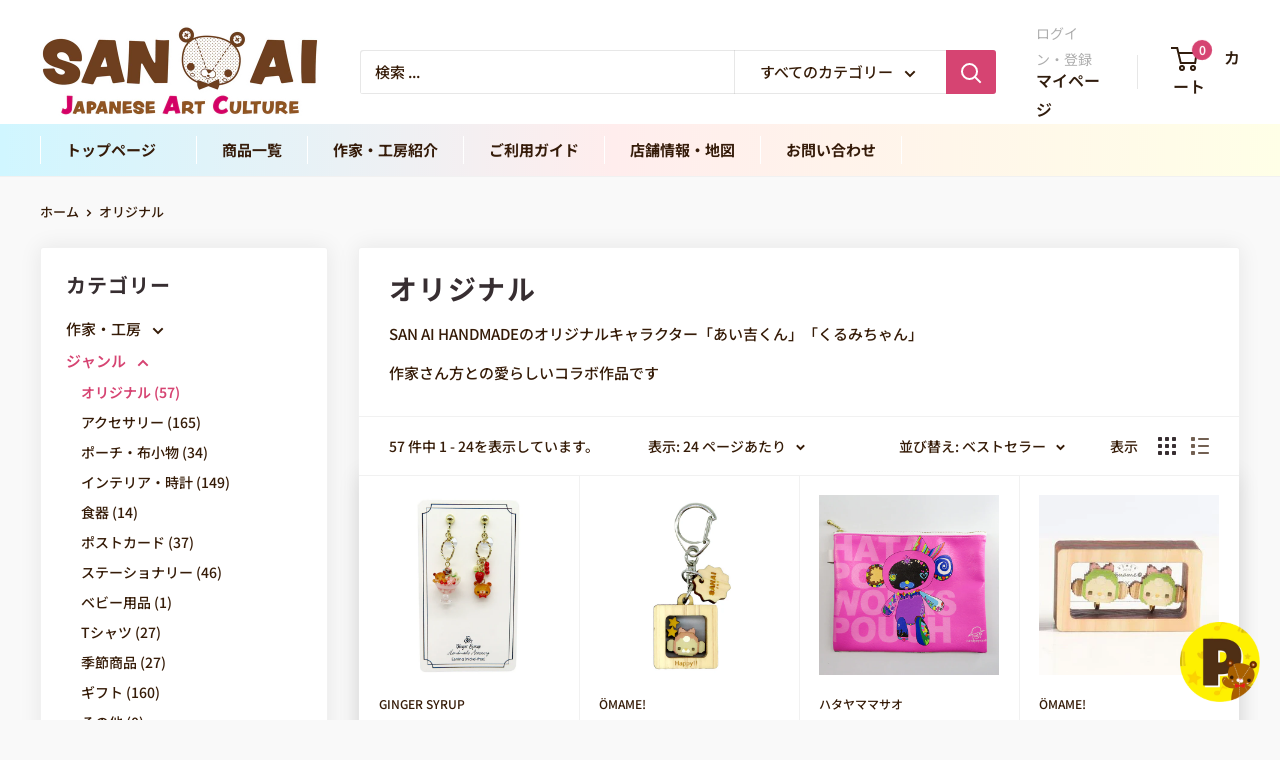

--- FILE ---
content_type: text/html; charset=utf-8
request_url: https://aikichi-kurumi.jp/collections/%E3%82%AA%E3%83%AA%E3%82%B8%E3%83%8A%E3%83%AB
body_size: 43609
content:
<!doctype html>

<html class="no-js" lang="ja">
  <head>
    <meta charset="utf-8">
    <meta name="viewport" content="width=device-width, initial-scale=1.0, height=device-height, minimum-scale=1.0, maximum-scale=1.0">
    <meta name="theme-color" content="#d64472">

        <!-- Global site tag (gtag.js) - Google Analytics -->
        <script async src="https://www.googletagmanager.com/gtag/js?id=UA-89776320-1"></script>
        <script>
          window.dataLayer = window.dataLayer || [];
          function gtag(){dataLayer.push(arguments);}
          gtag('js', new Date());
    
          gtag('config', 'UA-89776320-1');
        </script>
     
    <title>オリジナル</title><meta name="description" content="SAN AI HANDMADEのオリジナルキャラクター「あい吉くん」「くるみちゃん」 作家さん方との愛らしいコラボ作品です"><link rel="canonical" href="https://aikichi-kurumi.jp/collections/%e3%82%aa%e3%83%aa%e3%82%b8%e3%83%8a%e3%83%ab"><link rel="shortcut icon" href="//aikichi-kurumi.jp/cdn/shop/files/favicon_7bea04f7-8801-4340-b6f0-18159444a2f6_96x96.png?v=1615321357" type="image/png"><link rel="preload" as="style" href="//aikichi-kurumi.jp/cdn/shop/t/8/assets/theme.css?v=114081563123193615381728286554">
    <link rel="preload" as="script" href="//aikichi-kurumi.jp/cdn/shop/t/8/assets/theme.js?v=1815320689903517791728286555">
    <link rel="preconnect" href="https://cdn.shopify.com">
    <link rel="preconnect" href="https://fonts.shopifycdn.com">
    <link rel="dns-prefetch" href="https://productreviews.shopifycdn.com">
    <link rel="dns-prefetch" href="https://ajax.googleapis.com">
    <link rel="dns-prefetch" href="https://maps.googleapis.com">
    <link rel="dns-prefetch" href="https://maps.gstatic.com">

    <meta property="og:type" content="website">
  <meta property="og:title" content="オリジナル">
  <meta property="og:image" content="http://aikichi-kurumi.jp/cdn/shop/files/IMG_3503.jpg?v=1754786965">
  <meta property="og:image:secure_url" content="https://aikichi-kurumi.jp/cdn/shop/files/IMG_3503.jpg?v=1754786965">
  <meta property="og:image:width" content="800">
  <meta property="og:image:height" content="800"><meta property="og:description" content="SAN AI HANDMADEのオリジナルキャラクター「あい吉くん」「くるみちゃん」 作家さん方との愛らしいコラボ作品です"><meta property="og:url" content="https://aikichi-kurumi.jp/collections/%e3%82%aa%e3%83%aa%e3%82%b8%e3%83%8a%e3%83%ab">
<meta property="og:site_name" content="SAN AI Japanese Art Culture"><meta name="twitter:card" content="summary"><meta name="twitter:title" content="オリジナル">
  <meta name="twitter:description" content="SAN AI HANDMADEのオリジナルキャラクター「あい吉くん」「くるみちゃん」
作家さん方との愛らしいコラボ作品です">
  <meta name="twitter:image" content="https://aikichi-kurumi.jp/cdn/shop/files/IMG_3503_600x600_crop_center.jpg?v=1754786965">
    <link rel="preload" href="//aikichi-kurumi.jp/cdn/fonts/noto_sans_japanese/notosansjapanese_n4.74a6927b879b930fdec4ab8bb6917103ae8bbca9.woff2" as="font" type="font/woff2" crossorigin><link rel="preload" href="//aikichi-kurumi.jp/cdn/fonts/noto_sans_japanese/notosansjapanese_n5.a1e978aad0e9144c0f0306d9ef6b2aa3e7a325ad.woff2" as="font" type="font/woff2" crossorigin><style>
  @font-face {
  font-family: "Noto Sans Japanese";
  font-weight: 400;
  font-style: normal;
  font-display: swap;
  src: url("//aikichi-kurumi.jp/cdn/fonts/noto_sans_japanese/notosansjapanese_n4.74a6927b879b930fdec4ab8bb6917103ae8bbca9.woff2") format("woff2"),
       url("//aikichi-kurumi.jp/cdn/fonts/noto_sans_japanese/notosansjapanese_n4.15630f5c60bcf9ed7de2df9484ab75ddd007c8e2.woff") format("woff");
}

  @font-face {
  font-family: "Noto Sans Japanese";
  font-weight: 500;
  font-style: normal;
  font-display: swap;
  src: url("//aikichi-kurumi.jp/cdn/fonts/noto_sans_japanese/notosansjapanese_n5.a1e978aad0e9144c0f0306d9ef6b2aa3e7a325ad.woff2") format("woff2"),
       url("//aikichi-kurumi.jp/cdn/fonts/noto_sans_japanese/notosansjapanese_n5.c4a324dae2ef31aa5d8845f82138a71765d32f37.woff") format("woff");
}

@font-face {
  font-family: "Noto Sans Japanese";
  font-weight: 600;
  font-style: normal;
  font-display: swap;
  src: url("//aikichi-kurumi.jp/cdn/fonts/noto_sans_japanese/notosansjapanese_n6.4ecbd50569f336533d801e5e5ec08720b2dc1560.woff2") format("woff2"),
       url("//aikichi-kurumi.jp/cdn/fonts/noto_sans_japanese/notosansjapanese_n6.0185377b54573983f9e0c8025b6d418e15f6a6fd.woff") format("woff");
}



  @font-face {
  font-family: "Noto Sans Japanese";
  font-weight: 700;
  font-style: normal;
  font-display: swap;
  src: url("//aikichi-kurumi.jp/cdn/fonts/noto_sans_japanese/notosansjapanese_n7.1abda075dc6bf08053b865d23e5712ef6cfa899b.woff2") format("woff2"),
       url("//aikichi-kurumi.jp/cdn/fonts/noto_sans_japanese/notosansjapanese_n7.aa2be2df2112f4742b97ac4fa9dca5bb760e3ab4.woff") format("woff");
}

  
  

  :root {
    --default-text-font-size : 15px;
    --base-text-font-size    : 15px;
    --heading-font-family    : "Noto Sans Japanese", sans-serif;
    --heading-font-weight    : 400;
    --heading-font-style     : normal;
    --text-font-family       : "Noto Sans Japanese", sans-serif;
    --text-font-weight       : 500;
    --text-font-style        : normal;
    --text-font-bolder-weight: 600;
    --text-link-decoration   : underline;

    --text-color               : #361c08;
    --text-color-rgb           : 54, 28, 8;
    --heading-color            : #372e31;
    --border-color             : #f1f1f1;
    --border-color-rgb         : 241, 241, 241;
    --form-border-color        : #e4e4e4;
    --accent-color             : #d64472;
    --accent-color-rgb         : 214, 68, 114;
    --link-color               : #ef932a;
    --link-color-hover         : #be6c0e;
    --background               : #f9f9f9;
    --secondary-background     : #ffffff;
    --secondary-background-rgb : 255, 255, 255;
    --accent-background        : rgba(214, 68, 114, 0.08);

    --input-background: #ffffff;

    --error-color       : #f71b1b;
    --error-background  : rgba(247, 27, 27, 0.07);
    --success-color     : #4eb698;
    --success-background: rgba(78, 182, 152, 0.11);

    --primary-button-background      : #d64472;
    --primary-button-background-rgb  : 214, 68, 114;
    --primary-button-text-color      : #ffffff;
    --secondary-button-background    : #311d0e;
    --secondary-button-background-rgb: 49, 29, 14;
    --secondary-button-text-color    : #ffffff;

    --header-background      : #ffffff;
    --header-text-color      : #311d0e;
    --header-light-text-color: #aeaeae;
    --header-border-color    : rgba(174, 174, 174, 0.3);
    --header-accent-color    : #d64472;

    --footer-background-color:    #f3f5f6;
    --footer-heading-text-color:  #1e2d7d;
    --footer-body-text-color:     #677279;
    --footer-body-text-color-rgb: 103, 114, 121;
    --footer-accent-color:        #00badb;
    --footer-accent-color-rgb:    0, 186, 219;
    --footer-border:              none;
    
    --flickity-arrow-color: #bebebe;--product-on-sale-accent           : #4e070b;
    --product-on-sale-accent-rgb       : 78, 7, 11;
    --product-on-sale-color            : #ffffff;
    --product-in-stock-color           : #361c08;
    --product-low-stock-color          : #361c08;
    --product-sold-out-color           : #d1d1d4;
    --product-custom-label-1-background: #ff6128;
    --product-custom-label-1-color     : #ffffff;
    --product-custom-label-2-background: #a95ebe;
    --product-custom-label-2-color     : #ffffff;
    --product-review-star-color        : #ffb647;

    --mobile-container-gutter : 20px;
    --desktop-container-gutter: 40px;

    /* Shopify related variables */
    --payment-terms-background-color: #f9f9f9;
  }
</style>

<script>
  // IE11 does not have support for CSS variables, so we have to polyfill them
  if (!(((window || {}).CSS || {}).supports && window.CSS.supports('(--a: 0)'))) {
    const script = document.createElement('script');
    script.type = 'text/javascript';
    script.src = 'https://cdn.jsdelivr.net/npm/css-vars-ponyfill@2';
    script.onload = function() {
      cssVars({});
    };

    document.getElementsByTagName('head')[0].appendChild(script);
  }
</script>


    <script>window.performance && window.performance.mark && window.performance.mark('shopify.content_for_header.start');</script><meta name="google-site-verification" content="Kr_Cwn2PUhUrt5GUGUSCYazcLY58Yfq8htWxQ8OZnlQ">
<meta id="shopify-digital-wallet" name="shopify-digital-wallet" content="/45553451173/digital_wallets/dialog">
<meta name="shopify-checkout-api-token" content="0cc93c695f57a14fbf820394185c8a91">
<meta id="in-context-paypal-metadata" data-shop-id="45553451173" data-venmo-supported="false" data-environment="production" data-locale="ja_JP" data-paypal-v4="true" data-currency="JPY">
<link rel="alternate" type="application/atom+xml" title="Feed" href="/collections/%E3%82%AA%E3%83%AA%E3%82%B8%E3%83%8A%E3%83%AB.atom" />
<link rel="next" href="/collections/%E3%82%AA%E3%83%AA%E3%82%B8%E3%83%8A%E3%83%AB?page=2">
<link rel="alternate" type="application/json+oembed" href="https://aikichi-kurumi.jp/collections/%e3%82%aa%e3%83%aa%e3%82%b8%e3%83%8a%e3%83%ab.oembed">
<script async="async" src="/checkouts/internal/preloads.js?locale=ja-JP"></script>
<link rel="preconnect" href="https://shop.app" crossorigin="anonymous">
<script async="async" src="https://shop.app/checkouts/internal/preloads.js?locale=ja-JP&shop_id=45553451173" crossorigin="anonymous"></script>
<script id="apple-pay-shop-capabilities" type="application/json">{"shopId":45553451173,"countryCode":"JP","currencyCode":"JPY","merchantCapabilities":["supports3DS"],"merchantId":"gid:\/\/shopify\/Shop\/45553451173","merchantName":"SAN AI Japanese Art Culture","requiredBillingContactFields":["postalAddress","email","phone"],"requiredShippingContactFields":["postalAddress","email","phone"],"shippingType":"shipping","supportedNetworks":["visa","masterCard","amex","jcb","discover"],"total":{"type":"pending","label":"SAN AI Japanese Art Culture","amount":"1.00"},"shopifyPaymentsEnabled":true,"supportsSubscriptions":true}</script>
<script id="shopify-features" type="application/json">{"accessToken":"0cc93c695f57a14fbf820394185c8a91","betas":["rich-media-storefront-analytics"],"domain":"aikichi-kurumi.jp","predictiveSearch":false,"shopId":45553451173,"locale":"ja"}</script>
<script>var Shopify = Shopify || {};
Shopify.shop = "sanai-handmade.myshopify.com";
Shopify.locale = "ja";
Shopify.currency = {"active":"JPY","rate":"1.0"};
Shopify.country = "JP";
Shopify.theme = {"name":"Warehouse 6.2","id":145690165491,"schema_name":"Warehouse","schema_version":"6.2.0","theme_store_id":871,"role":"main"};
Shopify.theme.handle = "null";
Shopify.theme.style = {"id":null,"handle":null};
Shopify.cdnHost = "aikichi-kurumi.jp/cdn";
Shopify.routes = Shopify.routes || {};
Shopify.routes.root = "/";</script>
<script type="module">!function(o){(o.Shopify=o.Shopify||{}).modules=!0}(window);</script>
<script>!function(o){function n(){var o=[];function n(){o.push(Array.prototype.slice.apply(arguments))}return n.q=o,n}var t=o.Shopify=o.Shopify||{};t.loadFeatures=n(),t.autoloadFeatures=n()}(window);</script>
<script>
  window.ShopifyPay = window.ShopifyPay || {};
  window.ShopifyPay.apiHost = "shop.app\/pay";
  window.ShopifyPay.redirectState = null;
</script>
<script id="shop-js-analytics" type="application/json">{"pageType":"collection"}</script>
<script defer="defer" async type="module" src="//aikichi-kurumi.jp/cdn/shopifycloud/shop-js/modules/v2/client.init-shop-cart-sync_CZKilf07.ja.esm.js"></script>
<script defer="defer" async type="module" src="//aikichi-kurumi.jp/cdn/shopifycloud/shop-js/modules/v2/chunk.common_rlhnONO2.esm.js"></script>
<script type="module">
  await import("//aikichi-kurumi.jp/cdn/shopifycloud/shop-js/modules/v2/client.init-shop-cart-sync_CZKilf07.ja.esm.js");
await import("//aikichi-kurumi.jp/cdn/shopifycloud/shop-js/modules/v2/chunk.common_rlhnONO2.esm.js");

  window.Shopify.SignInWithShop?.initShopCartSync?.({"fedCMEnabled":true,"windoidEnabled":true});

</script>
<script>
  window.Shopify = window.Shopify || {};
  if (!window.Shopify.featureAssets) window.Shopify.featureAssets = {};
  window.Shopify.featureAssets['shop-js'] = {"shop-cart-sync":["modules/v2/client.shop-cart-sync_BwCHLH8C.ja.esm.js","modules/v2/chunk.common_rlhnONO2.esm.js"],"init-fed-cm":["modules/v2/client.init-fed-cm_CQXj6EwP.ja.esm.js","modules/v2/chunk.common_rlhnONO2.esm.js"],"shop-button":["modules/v2/client.shop-button_B7JE2zCc.ja.esm.js","modules/v2/chunk.common_rlhnONO2.esm.js"],"init-windoid":["modules/v2/client.init-windoid_DQ9csUH7.ja.esm.js","modules/v2/chunk.common_rlhnONO2.esm.js"],"shop-cash-offers":["modules/v2/client.shop-cash-offers_DxEVlT9h.ja.esm.js","modules/v2/chunk.common_rlhnONO2.esm.js","modules/v2/chunk.modal_BI56FOb0.esm.js"],"shop-toast-manager":["modules/v2/client.shop-toast-manager_BE8_-kNb.ja.esm.js","modules/v2/chunk.common_rlhnONO2.esm.js"],"init-shop-email-lookup-coordinator":["modules/v2/client.init-shop-email-lookup-coordinator_BgbPPTAQ.ja.esm.js","modules/v2/chunk.common_rlhnONO2.esm.js"],"pay-button":["modules/v2/client.pay-button_hoKCMeMC.ja.esm.js","modules/v2/chunk.common_rlhnONO2.esm.js"],"avatar":["modules/v2/client.avatar_BTnouDA3.ja.esm.js"],"init-shop-cart-sync":["modules/v2/client.init-shop-cart-sync_CZKilf07.ja.esm.js","modules/v2/chunk.common_rlhnONO2.esm.js"],"shop-login-button":["modules/v2/client.shop-login-button_BXDQHqjj.ja.esm.js","modules/v2/chunk.common_rlhnONO2.esm.js","modules/v2/chunk.modal_BI56FOb0.esm.js"],"init-customer-accounts-sign-up":["modules/v2/client.init-customer-accounts-sign-up_C3NeUvFd.ja.esm.js","modules/v2/client.shop-login-button_BXDQHqjj.ja.esm.js","modules/v2/chunk.common_rlhnONO2.esm.js","modules/v2/chunk.modal_BI56FOb0.esm.js"],"init-shop-for-new-customer-accounts":["modules/v2/client.init-shop-for-new-customer-accounts_D-v2xi0b.ja.esm.js","modules/v2/client.shop-login-button_BXDQHqjj.ja.esm.js","modules/v2/chunk.common_rlhnONO2.esm.js","modules/v2/chunk.modal_BI56FOb0.esm.js"],"init-customer-accounts":["modules/v2/client.init-customer-accounts_Cciaq_Mb.ja.esm.js","modules/v2/client.shop-login-button_BXDQHqjj.ja.esm.js","modules/v2/chunk.common_rlhnONO2.esm.js","modules/v2/chunk.modal_BI56FOb0.esm.js"],"shop-follow-button":["modules/v2/client.shop-follow-button_CM9l58Wl.ja.esm.js","modules/v2/chunk.common_rlhnONO2.esm.js","modules/v2/chunk.modal_BI56FOb0.esm.js"],"lead-capture":["modules/v2/client.lead-capture_oVhdpGxe.ja.esm.js","modules/v2/chunk.common_rlhnONO2.esm.js","modules/v2/chunk.modal_BI56FOb0.esm.js"],"checkout-modal":["modules/v2/client.checkout-modal_BbgmKIDX.ja.esm.js","modules/v2/chunk.common_rlhnONO2.esm.js","modules/v2/chunk.modal_BI56FOb0.esm.js"],"shop-login":["modules/v2/client.shop-login_BRorRhgW.ja.esm.js","modules/v2/chunk.common_rlhnONO2.esm.js","modules/v2/chunk.modal_BI56FOb0.esm.js"],"payment-terms":["modules/v2/client.payment-terms_Ba4TR13R.ja.esm.js","modules/v2/chunk.common_rlhnONO2.esm.js","modules/v2/chunk.modal_BI56FOb0.esm.js"]};
</script>
<script>(function() {
  var isLoaded = false;
  function asyncLoad() {
    if (isLoaded) return;
    isLoaded = true;
    var urls = ["https:\/\/cdn.nfcube.com\/7fd983a34aed7577b7d87e1154302789.js?shop=sanai-handmade.myshopify.com"];
    for (var i = 0; i < urls.length; i++) {
      var s = document.createElement('script');
      s.type = 'text/javascript';
      s.async = true;
      s.src = urls[i];
      var x = document.getElementsByTagName('script')[0];
      x.parentNode.insertBefore(s, x);
    }
  };
  if(window.attachEvent) {
    window.attachEvent('onload', asyncLoad);
  } else {
    window.addEventListener('load', asyncLoad, false);
  }
})();</script>
<script id="__st">var __st={"a":45553451173,"offset":32400,"reqid":"cd9f0fdc-2eb7-4415-8447-16c5fe909738-1768969960","pageurl":"aikichi-kurumi.jp\/collections\/%E3%82%AA%E3%83%AA%E3%82%B8%E3%83%8A%E3%83%AB","u":"e2fe1cfe9ffd","p":"collection","rtyp":"collection","rid":235852628133};</script>
<script>window.ShopifyPaypalV4VisibilityTracking = true;</script>
<script id="captcha-bootstrap">!function(){'use strict';const t='contact',e='account',n='new_comment',o=[[t,t],['blogs',n],['comments',n],[t,'customer']],c=[[e,'customer_login'],[e,'guest_login'],[e,'recover_customer_password'],[e,'create_customer']],r=t=>t.map((([t,e])=>`form[action*='/${t}']:not([data-nocaptcha='true']) input[name='form_type'][value='${e}']`)).join(','),a=t=>()=>t?[...document.querySelectorAll(t)].map((t=>t.form)):[];function s(){const t=[...o],e=r(t);return a(e)}const i='password',u='form_key',d=['recaptcha-v3-token','g-recaptcha-response','h-captcha-response',i],f=()=>{try{return window.sessionStorage}catch{return}},m='__shopify_v',_=t=>t.elements[u];function p(t,e,n=!1){try{const o=window.sessionStorage,c=JSON.parse(o.getItem(e)),{data:r}=function(t){const{data:e,action:n}=t;return t[m]||n?{data:e,action:n}:{data:t,action:n}}(c);for(const[e,n]of Object.entries(r))t.elements[e]&&(t.elements[e].value=n);n&&o.removeItem(e)}catch(o){console.error('form repopulation failed',{error:o})}}const l='form_type',E='cptcha';function T(t){t.dataset[E]=!0}const w=window,h=w.document,L='Shopify',v='ce_forms',y='captcha';let A=!1;((t,e)=>{const n=(g='f06e6c50-85a8-45c8-87d0-21a2b65856fe',I='https://cdn.shopify.com/shopifycloud/storefront-forms-hcaptcha/ce_storefront_forms_captcha_hcaptcha.v1.5.2.iife.js',D={infoText:'hCaptchaによる保護',privacyText:'プライバシー',termsText:'利用規約'},(t,e,n)=>{const o=w[L][v],c=o.bindForm;if(c)return c(t,g,e,D).then(n);var r;o.q.push([[t,g,e,D],n]),r=I,A||(h.body.append(Object.assign(h.createElement('script'),{id:'captcha-provider',async:!0,src:r})),A=!0)});var g,I,D;w[L]=w[L]||{},w[L][v]=w[L][v]||{},w[L][v].q=[],w[L][y]=w[L][y]||{},w[L][y].protect=function(t,e){n(t,void 0,e),T(t)},Object.freeze(w[L][y]),function(t,e,n,w,h,L){const[v,y,A,g]=function(t,e,n){const i=e?o:[],u=t?c:[],d=[...i,...u],f=r(d),m=r(i),_=r(d.filter((([t,e])=>n.includes(e))));return[a(f),a(m),a(_),s()]}(w,h,L),I=t=>{const e=t.target;return e instanceof HTMLFormElement?e:e&&e.form},D=t=>v().includes(t);t.addEventListener('submit',(t=>{const e=I(t);if(!e)return;const n=D(e)&&!e.dataset.hcaptchaBound&&!e.dataset.recaptchaBound,o=_(e),c=g().includes(e)&&(!o||!o.value);(n||c)&&t.preventDefault(),c&&!n&&(function(t){try{if(!f())return;!function(t){const e=f();if(!e)return;const n=_(t);if(!n)return;const o=n.value;o&&e.removeItem(o)}(t);const e=Array.from(Array(32),(()=>Math.random().toString(36)[2])).join('');!function(t,e){_(t)||t.append(Object.assign(document.createElement('input'),{type:'hidden',name:u})),t.elements[u].value=e}(t,e),function(t,e){const n=f();if(!n)return;const o=[...t.querySelectorAll(`input[type='${i}']`)].map((({name:t})=>t)),c=[...d,...o],r={};for(const[a,s]of new FormData(t).entries())c.includes(a)||(r[a]=s);n.setItem(e,JSON.stringify({[m]:1,action:t.action,data:r}))}(t,e)}catch(e){console.error('failed to persist form',e)}}(e),e.submit())}));const S=(t,e)=>{t&&!t.dataset[E]&&(n(t,e.some((e=>e===t))),T(t))};for(const o of['focusin','change'])t.addEventListener(o,(t=>{const e=I(t);D(e)&&S(e,y())}));const B=e.get('form_key'),M=e.get(l),P=B&&M;t.addEventListener('DOMContentLoaded',(()=>{const t=y();if(P)for(const e of t)e.elements[l].value===M&&p(e,B);[...new Set([...A(),...v().filter((t=>'true'===t.dataset.shopifyCaptcha))])].forEach((e=>S(e,t)))}))}(h,new URLSearchParams(w.location.search),n,t,e,['guest_login'])})(!0,!0)}();</script>
<script integrity="sha256-4kQ18oKyAcykRKYeNunJcIwy7WH5gtpwJnB7kiuLZ1E=" data-source-attribution="shopify.loadfeatures" defer="defer" src="//aikichi-kurumi.jp/cdn/shopifycloud/storefront/assets/storefront/load_feature-a0a9edcb.js" crossorigin="anonymous"></script>
<script crossorigin="anonymous" defer="defer" src="//aikichi-kurumi.jp/cdn/shopifycloud/storefront/assets/shopify_pay/storefront-65b4c6d7.js?v=20250812"></script>
<script data-source-attribution="shopify.dynamic_checkout.dynamic.init">var Shopify=Shopify||{};Shopify.PaymentButton=Shopify.PaymentButton||{isStorefrontPortableWallets:!0,init:function(){window.Shopify.PaymentButton.init=function(){};var t=document.createElement("script");t.src="https://aikichi-kurumi.jp/cdn/shopifycloud/portable-wallets/latest/portable-wallets.ja.js",t.type="module",document.head.appendChild(t)}};
</script>
<script data-source-attribution="shopify.dynamic_checkout.buyer_consent">
  function portableWalletsHideBuyerConsent(e){var t=document.getElementById("shopify-buyer-consent"),n=document.getElementById("shopify-subscription-policy-button");t&&n&&(t.classList.add("hidden"),t.setAttribute("aria-hidden","true"),n.removeEventListener("click",e))}function portableWalletsShowBuyerConsent(e){var t=document.getElementById("shopify-buyer-consent"),n=document.getElementById("shopify-subscription-policy-button");t&&n&&(t.classList.remove("hidden"),t.removeAttribute("aria-hidden"),n.addEventListener("click",e))}window.Shopify?.PaymentButton&&(window.Shopify.PaymentButton.hideBuyerConsent=portableWalletsHideBuyerConsent,window.Shopify.PaymentButton.showBuyerConsent=portableWalletsShowBuyerConsent);
</script>
<script data-source-attribution="shopify.dynamic_checkout.cart.bootstrap">document.addEventListener("DOMContentLoaded",(function(){function t(){return document.querySelector("shopify-accelerated-checkout-cart, shopify-accelerated-checkout")}if(t())Shopify.PaymentButton.init();else{new MutationObserver((function(e,n){t()&&(Shopify.PaymentButton.init(),n.disconnect())})).observe(document.body,{childList:!0,subtree:!0})}}));
</script>
<link id="shopify-accelerated-checkout-styles" rel="stylesheet" media="screen" href="https://aikichi-kurumi.jp/cdn/shopifycloud/portable-wallets/latest/accelerated-checkout-backwards-compat.css" crossorigin="anonymous">
<style id="shopify-accelerated-checkout-cart">
        #shopify-buyer-consent {
  margin-top: 1em;
  display: inline-block;
  width: 100%;
}

#shopify-buyer-consent.hidden {
  display: none;
}

#shopify-subscription-policy-button {
  background: none;
  border: none;
  padding: 0;
  text-decoration: underline;
  font-size: inherit;
  cursor: pointer;
}

#shopify-subscription-policy-button::before {
  box-shadow: none;
}

      </style>

<script>window.performance && window.performance.mark && window.performance.mark('shopify.content_for_header.end');</script>

    <link rel="stylesheet" href="//aikichi-kurumi.jp/cdn/shop/t/8/assets/theme.css?v=114081563123193615381728286554">
            <link rel="stylesheet" href="//aikichi-kurumi.jp/cdn/shop/t/8/assets/theme-jac.css?v=23681720448701560721746608152">

    <script type="application/ld+json">
  {
    "@context": "https://schema.org",
    "@type": "BreadcrumbList",
    "itemListElement": [{
        "@type": "ListItem",
        "position": 1,
        "name": "ホーム",
        "item": "https://aikichi-kurumi.jp"
      },{
            "@type": "ListItem",
            "position": 2,
            "name": "オリジナル",
            "item": "https://aikichi-kurumi.jp/collections/%E3%82%AA%E3%83%AA%E3%82%B8%E3%83%8A%E3%83%AB"
          }]
  }
</script>

    <script>
      // This allows to expose several variables to the global scope, to be used in scripts
      window.theme = {
        pageType: "collection",
        cartCount: 0,
        moneyFormat: "{{amount_no_decimals}} 円",
        moneyWithCurrencyFormat: "{{amount_no_decimals}} 円",
        currencyCodeEnabled: false,
        showDiscount: true,
        discountMode: "percentage",
        cartType: "drawer"
      };

      window.routes = {
        rootUrl: "\/",
        rootUrlWithoutSlash: '',
        cartUrl: "\/cart",
        cartAddUrl: "\/cart\/add",
        cartChangeUrl: "\/cart\/change",
        searchUrl: "\/search",
        productRecommendationsUrl: "\/recommendations\/products"
      };

      window.languages = {
        productRegularPrice: "通常価格",
        productSalePrice: "販売価格",
        collectionOnSaleLabel: "{{savings}} off",
        productFormUnavailable: "利用できません",
        productFormAddToCart: "カートに追加",
        productFormPreOrder: "予約注文",
        productFormSoldOut: "完売",
        productAdded: "カートに追加されました",
        productAddedShort: "追加されました",
        shippingEstimatorNoResults: "指定の住所への送料は見つかりませんでした。",
        shippingEstimatorOneResult: "指定の住所は1種類の送料が見つかりました：",
        shippingEstimatorMultipleResults: "指定の住所は{{count}}種類の送料が見つかりました：",
        shippingEstimatorErrors: "エラーが発生しました："
      };

      document.documentElement.className = document.documentElement.className.replace('no-js', 'js');
    </script><script src="//aikichi-kurumi.jp/cdn/shop/t/8/assets/theme.js?v=1815320689903517791728286555" defer></script>
    <script src="//aikichi-kurumi.jp/cdn/shop/t/8/assets/custom.js?v=102476495355921946141728286554" defer></script><script>
        (function () {
          window.onpageshow = function() {
            // We force re-freshing the cart content onpageshow, as most browsers will serve a cache copy when hitting the
            // back button, which cause staled data
            document.documentElement.dispatchEvent(new CustomEvent('cart:refresh', {
              bubbles: true,
              detail: {scrollToTop: false}
            }));
          };
        })();
      </script><!-- BEGIN app block: shopify://apps/instafeed/blocks/head-block/c447db20-095d-4a10-9725-b5977662c9d5 --><link rel="preconnect" href="https://cdn.nfcube.com/">
<link rel="preconnect" href="https://scontent.cdninstagram.com/">






<!-- END app block --><link href="https://cdn.shopify.com/extensions/1db9fa7c-b7a5-41a9-9174-493cb461e947/monjia-thumbing-launcher-6/assets/monjia_launcher.css" rel="stylesheet" type="text/css" media="all">
<link href="https://cdn.shopify.com/extensions/019bb93a-951c-7a49-90ae-606bd87ebdf8/poing-pong-24/assets/poingpong2-floating.css" rel="stylesheet" type="text/css" media="all">
<link href="https://monorail-edge.shopifysvc.com" rel="dns-prefetch">
<script>(function(){if ("sendBeacon" in navigator && "performance" in window) {try {var session_token_from_headers = performance.getEntriesByType('navigation')[0].serverTiming.find(x => x.name == '_s').description;} catch {var session_token_from_headers = undefined;}var session_cookie_matches = document.cookie.match(/_shopify_s=([^;]*)/);var session_token_from_cookie = session_cookie_matches && session_cookie_matches.length === 2 ? session_cookie_matches[1] : "";var session_token = session_token_from_headers || session_token_from_cookie || "";function handle_abandonment_event(e) {var entries = performance.getEntries().filter(function(entry) {return /monorail-edge.shopifysvc.com/.test(entry.name);});if (!window.abandonment_tracked && entries.length === 0) {window.abandonment_tracked = true;var currentMs = Date.now();var navigation_start = performance.timing.navigationStart;var payload = {shop_id: 45553451173,url: window.location.href,navigation_start,duration: currentMs - navigation_start,session_token,page_type: "collection"};window.navigator.sendBeacon("https://monorail-edge.shopifysvc.com/v1/produce", JSON.stringify({schema_id: "online_store_buyer_site_abandonment/1.1",payload: payload,metadata: {event_created_at_ms: currentMs,event_sent_at_ms: currentMs}}));}}window.addEventListener('pagehide', handle_abandonment_event);}}());</script>
<script id="web-pixels-manager-setup">(function e(e,d,r,n,o){if(void 0===o&&(o={}),!Boolean(null===(a=null===(i=window.Shopify)||void 0===i?void 0:i.analytics)||void 0===a?void 0:a.replayQueue)){var i,a;window.Shopify=window.Shopify||{};var t=window.Shopify;t.analytics=t.analytics||{};var s=t.analytics;s.replayQueue=[],s.publish=function(e,d,r){return s.replayQueue.push([e,d,r]),!0};try{self.performance.mark("wpm:start")}catch(e){}var l=function(){var e={modern:/Edge?\/(1{2}[4-9]|1[2-9]\d|[2-9]\d{2}|\d{4,})\.\d+(\.\d+|)|Firefox\/(1{2}[4-9]|1[2-9]\d|[2-9]\d{2}|\d{4,})\.\d+(\.\d+|)|Chrom(ium|e)\/(9{2}|\d{3,})\.\d+(\.\d+|)|(Maci|X1{2}).+ Version\/(15\.\d+|(1[6-9]|[2-9]\d|\d{3,})\.\d+)([,.]\d+|)( \(\w+\)|)( Mobile\/\w+|) Safari\/|Chrome.+OPR\/(9{2}|\d{3,})\.\d+\.\d+|(CPU[ +]OS|iPhone[ +]OS|CPU[ +]iPhone|CPU IPhone OS|CPU iPad OS)[ +]+(15[._]\d+|(1[6-9]|[2-9]\d|\d{3,})[._]\d+)([._]\d+|)|Android:?[ /-](13[3-9]|1[4-9]\d|[2-9]\d{2}|\d{4,})(\.\d+|)(\.\d+|)|Android.+Firefox\/(13[5-9]|1[4-9]\d|[2-9]\d{2}|\d{4,})\.\d+(\.\d+|)|Android.+Chrom(ium|e)\/(13[3-9]|1[4-9]\d|[2-9]\d{2}|\d{4,})\.\d+(\.\d+|)|SamsungBrowser\/([2-9]\d|\d{3,})\.\d+/,legacy:/Edge?\/(1[6-9]|[2-9]\d|\d{3,})\.\d+(\.\d+|)|Firefox\/(5[4-9]|[6-9]\d|\d{3,})\.\d+(\.\d+|)|Chrom(ium|e)\/(5[1-9]|[6-9]\d|\d{3,})\.\d+(\.\d+|)([\d.]+$|.*Safari\/(?![\d.]+ Edge\/[\d.]+$))|(Maci|X1{2}).+ Version\/(10\.\d+|(1[1-9]|[2-9]\d|\d{3,})\.\d+)([,.]\d+|)( \(\w+\)|)( Mobile\/\w+|) Safari\/|Chrome.+OPR\/(3[89]|[4-9]\d|\d{3,})\.\d+\.\d+|(CPU[ +]OS|iPhone[ +]OS|CPU[ +]iPhone|CPU IPhone OS|CPU iPad OS)[ +]+(10[._]\d+|(1[1-9]|[2-9]\d|\d{3,})[._]\d+)([._]\d+|)|Android:?[ /-](13[3-9]|1[4-9]\d|[2-9]\d{2}|\d{4,})(\.\d+|)(\.\d+|)|Mobile Safari.+OPR\/([89]\d|\d{3,})\.\d+\.\d+|Android.+Firefox\/(13[5-9]|1[4-9]\d|[2-9]\d{2}|\d{4,})\.\d+(\.\d+|)|Android.+Chrom(ium|e)\/(13[3-9]|1[4-9]\d|[2-9]\d{2}|\d{4,})\.\d+(\.\d+|)|Android.+(UC? ?Browser|UCWEB|U3)[ /]?(15\.([5-9]|\d{2,})|(1[6-9]|[2-9]\d|\d{3,})\.\d+)\.\d+|SamsungBrowser\/(5\.\d+|([6-9]|\d{2,})\.\d+)|Android.+MQ{2}Browser\/(14(\.(9|\d{2,})|)|(1[5-9]|[2-9]\d|\d{3,})(\.\d+|))(\.\d+|)|K[Aa][Ii]OS\/(3\.\d+|([4-9]|\d{2,})\.\d+)(\.\d+|)/},d=e.modern,r=e.legacy,n=navigator.userAgent;return n.match(d)?"modern":n.match(r)?"legacy":"unknown"}(),u="modern"===l?"modern":"legacy",c=(null!=n?n:{modern:"",legacy:""})[u],f=function(e){return[e.baseUrl,"/wpm","/b",e.hashVersion,"modern"===e.buildTarget?"m":"l",".js"].join("")}({baseUrl:d,hashVersion:r,buildTarget:u}),m=function(e){var d=e.version,r=e.bundleTarget,n=e.surface,o=e.pageUrl,i=e.monorailEndpoint;return{emit:function(e){var a=e.status,t=e.errorMsg,s=(new Date).getTime(),l=JSON.stringify({metadata:{event_sent_at_ms:s},events:[{schema_id:"web_pixels_manager_load/3.1",payload:{version:d,bundle_target:r,page_url:o,status:a,surface:n,error_msg:t},metadata:{event_created_at_ms:s}}]});if(!i)return console&&console.warn&&console.warn("[Web Pixels Manager] No Monorail endpoint provided, skipping logging."),!1;try{return self.navigator.sendBeacon.bind(self.navigator)(i,l)}catch(e){}var u=new XMLHttpRequest;try{return u.open("POST",i,!0),u.setRequestHeader("Content-Type","text/plain"),u.send(l),!0}catch(e){return console&&console.warn&&console.warn("[Web Pixels Manager] Got an unhandled error while logging to Monorail."),!1}}}}({version:r,bundleTarget:l,surface:e.surface,pageUrl:self.location.href,monorailEndpoint:e.monorailEndpoint});try{o.browserTarget=l,function(e){var d=e.src,r=e.async,n=void 0===r||r,o=e.onload,i=e.onerror,a=e.sri,t=e.scriptDataAttributes,s=void 0===t?{}:t,l=document.createElement("script"),u=document.querySelector("head"),c=document.querySelector("body");if(l.async=n,l.src=d,a&&(l.integrity=a,l.crossOrigin="anonymous"),s)for(var f in s)if(Object.prototype.hasOwnProperty.call(s,f))try{l.dataset[f]=s[f]}catch(e){}if(o&&l.addEventListener("load",o),i&&l.addEventListener("error",i),u)u.appendChild(l);else{if(!c)throw new Error("Did not find a head or body element to append the script");c.appendChild(l)}}({src:f,async:!0,onload:function(){if(!function(){var e,d;return Boolean(null===(d=null===(e=window.Shopify)||void 0===e?void 0:e.analytics)||void 0===d?void 0:d.initialized)}()){var d=window.webPixelsManager.init(e)||void 0;if(d){var r=window.Shopify.analytics;r.replayQueue.forEach((function(e){var r=e[0],n=e[1],o=e[2];d.publishCustomEvent(r,n,o)})),r.replayQueue=[],r.publish=d.publishCustomEvent,r.visitor=d.visitor,r.initialized=!0}}},onerror:function(){return m.emit({status:"failed",errorMsg:"".concat(f," has failed to load")})},sri:function(e){var d=/^sha384-[A-Za-z0-9+/=]+$/;return"string"==typeof e&&d.test(e)}(c)?c:"",scriptDataAttributes:o}),m.emit({status:"loading"})}catch(e){m.emit({status:"failed",errorMsg:(null==e?void 0:e.message)||"Unknown error"})}}})({shopId: 45553451173,storefrontBaseUrl: "https://aikichi-kurumi.jp",extensionsBaseUrl: "https://extensions.shopifycdn.com/cdn/shopifycloud/web-pixels-manager",monorailEndpoint: "https://monorail-edge.shopifysvc.com/unstable/produce_batch",surface: "storefront-renderer",enabledBetaFlags: ["2dca8a86"],webPixelsConfigList: [{"id":"465371379","configuration":"{\"config\":\"{\\\"google_tag_ids\\\":[\\\"G-3TNQND2SQY\\\",\\\"AW-1029276406\\\",\\\"GT-K8GZK7G\\\"],\\\"target_country\\\":\\\"JP\\\",\\\"gtag_events\\\":[{\\\"type\\\":\\\"begin_checkout\\\",\\\"action_label\\\":[\\\"G-3TNQND2SQY\\\",\\\"AW-1029276406\\\/MoKUCKCK_fABEPaF5uoD\\\"]},{\\\"type\\\":\\\"search\\\",\\\"action_label\\\":[\\\"G-3TNQND2SQY\\\",\\\"AW-1029276406\\\/S5VoCKOK_fABEPaF5uoD\\\"]},{\\\"type\\\":\\\"view_item\\\",\\\"action_label\\\":[\\\"G-3TNQND2SQY\\\",\\\"AW-1029276406\\\/KtuOCJqK_fABEPaF5uoD\\\",\\\"MC-GHBZ2QXM73\\\"]},{\\\"type\\\":\\\"purchase\\\",\\\"action_label\\\":[\\\"G-3TNQND2SQY\\\",\\\"AW-1029276406\\\/IHSuCJeK_fABEPaF5uoD\\\",\\\"MC-GHBZ2QXM73\\\"]},{\\\"type\\\":\\\"page_view\\\",\\\"action_label\\\":[\\\"G-3TNQND2SQY\\\",\\\"AW-1029276406\\\/IQ9ECJSK_fABEPaF5uoD\\\",\\\"MC-GHBZ2QXM73\\\"]},{\\\"type\\\":\\\"add_payment_info\\\",\\\"action_label\\\":[\\\"G-3TNQND2SQY\\\",\\\"AW-1029276406\\\/jEYjCKaK_fABEPaF5uoD\\\"]},{\\\"type\\\":\\\"add_to_cart\\\",\\\"action_label\\\":[\\\"G-3TNQND2SQY\\\",\\\"AW-1029276406\\\/g94mCJ2K_fABEPaF5uoD\\\"]}],\\\"enable_monitoring_mode\\\":false}\"}","eventPayloadVersion":"v1","runtimeContext":"OPEN","scriptVersion":"b2a88bafab3e21179ed38636efcd8a93","type":"APP","apiClientId":1780363,"privacyPurposes":[],"dataSharingAdjustments":{"protectedCustomerApprovalScopes":["read_customer_address","read_customer_email","read_customer_name","read_customer_personal_data","read_customer_phone"]}},{"id":"233210099","configuration":"{\"pixel_id\":\"1553429298170348\",\"pixel_type\":\"facebook_pixel\",\"metaapp_system_user_token\":\"-\"}","eventPayloadVersion":"v1","runtimeContext":"OPEN","scriptVersion":"ca16bc87fe92b6042fbaa3acc2fbdaa6","type":"APP","apiClientId":2329312,"privacyPurposes":["ANALYTICS","MARKETING","SALE_OF_DATA"],"dataSharingAdjustments":{"protectedCustomerApprovalScopes":["read_customer_address","read_customer_email","read_customer_name","read_customer_personal_data","read_customer_phone"]}},{"id":"shopify-app-pixel","configuration":"{}","eventPayloadVersion":"v1","runtimeContext":"STRICT","scriptVersion":"0450","apiClientId":"shopify-pixel","type":"APP","privacyPurposes":["ANALYTICS","MARKETING"]},{"id":"shopify-custom-pixel","eventPayloadVersion":"v1","runtimeContext":"LAX","scriptVersion":"0450","apiClientId":"shopify-pixel","type":"CUSTOM","privacyPurposes":["ANALYTICS","MARKETING"]}],isMerchantRequest: false,initData: {"shop":{"name":"SAN AI Japanese Art Culture","paymentSettings":{"currencyCode":"JPY"},"myshopifyDomain":"sanai-handmade.myshopify.com","countryCode":"JP","storefrontUrl":"https:\/\/aikichi-kurumi.jp"},"customer":null,"cart":null,"checkout":null,"productVariants":[],"purchasingCompany":null},},"https://aikichi-kurumi.jp/cdn","fcfee988w5aeb613cpc8e4bc33m6693e112",{"modern":"","legacy":""},{"shopId":"45553451173","storefrontBaseUrl":"https:\/\/aikichi-kurumi.jp","extensionBaseUrl":"https:\/\/extensions.shopifycdn.com\/cdn\/shopifycloud\/web-pixels-manager","surface":"storefront-renderer","enabledBetaFlags":"[\"2dca8a86\"]","isMerchantRequest":"false","hashVersion":"fcfee988w5aeb613cpc8e4bc33m6693e112","publish":"custom","events":"[[\"page_viewed\",{}],[\"collection_viewed\",{\"collection\":{\"id\":\"235852628133\",\"title\":\"オリジナル\",\"productVariants\":[{\"price\":{\"amount\":5940.0,\"currencyCode\":\"JPY\"},\"product\":{\"title\":\"＊当店限定＊ あい吉くんparfait　イヤリング\",\"vendor\":\"Ginger Syrup\",\"id\":\"9186935505139\",\"untranslatedTitle\":\"＊当店限定＊ あい吉くんparfait　イヤリング\",\"url\":\"\/products\/%E5%BD%93%E5%BA%97%E9%99%90%E5%AE%9A-%E3%81%82%E3%81%84%E5%90%89%E3%81%8F%E3%82%93parfait-%E3%82%A4%E3%83%A4%E3%83%AA%E3%83%B3%E3%82%B0\",\"type\":\"アクセサリー\"},\"id\":\"47631704162547\",\"image\":{\"src\":\"\/\/aikichi-kurumi.jp\/cdn\/shop\/files\/IMG_3503.jpg?v=1754786965\"},\"sku\":null,\"title\":\"Default Title\",\"untranslatedTitle\":\"Default Title\"},{\"price\":{\"amount\":1925.0,\"currencyCode\":\"JPY\"},\"product\":{\"title\":\"当店限定★Happy!! カクカクキーホルダー【くるみ×ピンク】\",\"vendor\":\"Ömame!\",\"id\":\"8008493924595\",\"untranslatedTitle\":\"当店限定★Happy!! カクカクキーホルダー【くるみ×ピンク】\",\"url\":\"\/products\/omame04143\",\"type\":\"オリジナル\"},\"id\":\"43734137176307\",\"image\":{\"src\":\"\/\/aikichi-kurumi.jp\/cdn\/shop\/files\/IMG_3029.jpg?v=1748149289\"},\"sku\":\"\",\"title\":\"Default Title\",\"untranslatedTitle\":\"Default Title\"},{\"price\":{\"amount\":3696.0,\"currencyCode\":\"JPY\"},\"product\":{\"title\":\"くるみちゃん　四角ポーチ\",\"vendor\":\"ハタヤママサオ\",\"id\":\"7717736415475\",\"untranslatedTitle\":\"くるみちゃん　四角ポーチ\",\"url\":\"\/products\/hatayamamasao01183\",\"type\":\"オリジナル\"},\"id\":\"42907755086067\",\"image\":{\"src\":\"\/\/aikichi-kurumi.jp\/cdn\/shop\/products\/IMG_7626.jpg?v=1656292266\"},\"sku\":\"\",\"title\":\"Default Title\",\"untranslatedTitle\":\"Default Title\"},{\"price\":{\"amount\":2530.0,\"currencyCode\":\"JPY\"},\"product\":{\"title\":\"カクカクくるみちゃんイヤリング　緑\",\"vendor\":\"Ömame!\",\"id\":\"6895684812965\",\"untranslatedTitle\":\"カクカクくるみちゃんイヤリング　緑\",\"url\":\"\/products\/omame13\",\"type\":\"オリジナル\"},\"id\":\"40317796450469\",\"image\":{\"src\":\"\/\/aikichi-kurumi.jp\/cdn\/shop\/products\/IMG_1827_700x_8cda8135-eba0-4534-95c5-886e9a8ff23e.jpg?v=1626485651\"},\"sku\":\"\",\"title\":\"Default Title\",\"untranslatedTitle\":\"Default Title\"},{\"price\":{\"amount\":2530.0,\"currencyCode\":\"JPY\"},\"product\":{\"title\":\"カクカクくるみちゃんイヤリング　ピンク\",\"vendor\":\"Ömame!\",\"id\":\"6895680684197\",\"untranslatedTitle\":\"カクカクくるみちゃんイヤリング　ピンク\",\"url\":\"\/products\/omame10\",\"type\":\"オリジナル\"},\"id\":\"40317777281189\",\"image\":{\"src\":\"\/\/aikichi-kurumi.jp\/cdn\/shop\/products\/IMG_1843_700x_dc0d9f27-cc86-46a4-a03a-8bb79ac9f546.jpg?v=1626485861\"},\"sku\":\"\",\"title\":\"Default Title\",\"untranslatedTitle\":\"Default Title\"},{\"price\":{\"amount\":1265.0,\"currencyCode\":\"JPY\"},\"product\":{\"title\":\"風呂敷ご祝儀袋　くるみちゃん④\",\"vendor\":\"大橋丹治\",\"id\":\"5759978504357\",\"untranslatedTitle\":\"風呂敷ご祝儀袋　くるみちゃん④\",\"url\":\"\/products\/gift5\",\"type\":\"オリジナル\"},\"id\":\"36620881166501\",\"image\":{\"src\":\"\/\/aikichi-kurumi.jp\/cdn\/shop\/products\/8421f0d6e25ab92ed235abc34ba62fb9.jpg?v=1602128122\"},\"sku\":\"\",\"title\":\"Default Title\",\"untranslatedTitle\":\"Default Title\"},{\"price\":{\"amount\":1265.0,\"currencyCode\":\"JPY\"},\"product\":{\"title\":\"風呂敷ご祝儀袋　くるみちゃん②\",\"vendor\":\"大橋丹治\",\"id\":\"5759991578789\",\"untranslatedTitle\":\"風呂敷ご祝儀袋　くるみちゃん②\",\"url\":\"\/products\/gift3\",\"type\":\"オリジナル\"},\"id\":\"36620927926437\",\"image\":{\"src\":\"\/\/aikichi-kurumi.jp\/cdn\/shop\/products\/4d07f1fa00df58eb8186484cbabf45ff.jpg?v=1602128267\"},\"sku\":\"\",\"title\":\"Default Title\",\"untranslatedTitle\":\"Default Title\"},{\"price\":{\"amount\":1265.0,\"currencyCode\":\"JPY\"},\"product\":{\"title\":\"風呂敷ご祝儀袋　くるみちゃん①\",\"vendor\":\"大橋丹治\",\"id\":\"5759986565285\",\"untranslatedTitle\":\"風呂敷ご祝儀袋　くるみちゃん①\",\"url\":\"\/products\/gift6\",\"type\":\"オリジナル\"},\"id\":\"36620908920997\",\"image\":{\"src\":\"\/\/aikichi-kurumi.jp\/cdn\/shop\/products\/01e359b8e9dad33b4e3041988b98a084.jpg?v=1602128213\"},\"sku\":\"\",\"title\":\"Default Title\",\"untranslatedTitle\":\"Default Title\"},{\"price\":{\"amount\":5940.0,\"currencyCode\":\"JPY\"},\"product\":{\"title\":\"＊当店限定＊ あい吉くんparfait　ピアス\",\"vendor\":\"Ginger Syrup\",\"id\":\"9186923774195\",\"untranslatedTitle\":\"＊当店限定＊ あい吉くんparfait　ピアス\",\"url\":\"\/products\/%E3%81%82%E3%81%84%E5%90%89%E3%81%8F%E3%82%93parfait-%E3%83%94%E3%82%A2%E3%82%B9\",\"type\":\"アクセサリー\"},\"id\":\"47631601729779\",\"image\":{\"src\":\"\/\/aikichi-kurumi.jp\/cdn\/shop\/files\/IMG_3497.jpg?v=1754783702\"},\"sku\":null,\"title\":\"Default Title\",\"untranslatedTitle\":\"Default Title\"},{\"price\":{\"amount\":1716.0,\"currencyCode\":\"JPY\"},\"product\":{\"title\":\"金太郎飴風３連ストラップ　くるみちゃん×松×千鳥\",\"vendor\":\"ベニリンゴ\",\"id\":\"9145397248243\",\"untranslatedTitle\":\"金太郎飴風３連ストラップ　くるみちゃん×松×千鳥\",\"url\":\"\/products\/beniringo202508161\",\"type\":\"オリジナル\"},\"id\":\"47199848366323\",\"image\":{\"src\":\"\/\/aikichi-kurumi.jp\/cdn\/shop\/files\/IMG_3307.jpg?v=1751184877\"},\"sku\":null,\"title\":\"Default Title\",\"untranslatedTitle\":\"Default Title\"},{\"price\":{\"amount\":1716.0,\"currencyCode\":\"JPY\"},\"product\":{\"title\":\"金太郎飴風３連ストラップ　くるみちゃん×パイナップル×青リンゴ\",\"vendor\":\"ベニリンゴ\",\"id\":\"9145397182707\",\"untranslatedTitle\":\"金太郎飴風３連ストラップ　くるみちゃん×パイナップル×青リンゴ\",\"url\":\"\/products\/beniringo202508162\",\"type\":\"オリジナル\"},\"id\":\"47199848202483\",\"image\":{\"src\":\"\/\/aikichi-kurumi.jp\/cdn\/shop\/files\/IMG_3305.jpg?v=1751184907\"},\"sku\":null,\"title\":\"Default Title\",\"untranslatedTitle\":\"Default Title\"},{\"price\":{\"amount\":1716.0,\"currencyCode\":\"JPY\"},\"product\":{\"title\":\"金太郎飴風３連ストラップ　くるみちゃん×洋梨×お花\",\"vendor\":\"ベニリンゴ\",\"id\":\"9145397117171\",\"untranslatedTitle\":\"金太郎飴風３連ストラップ　くるみちゃん×洋梨×お花\",\"url\":\"\/products\/beniringo202508163\",\"type\":\"オリジナル\"},\"id\":\"47199848038643\",\"image\":{\"src\":\"\/\/aikichi-kurumi.jp\/cdn\/shop\/files\/IMG_3302.jpg?v=1751184930\"},\"sku\":null,\"title\":\"Default Title\",\"untranslatedTitle\":\"Default Title\"},{\"price\":{\"amount\":1716.0,\"currencyCode\":\"JPY\"},\"product\":{\"title\":\"金太郎飴風３連ストラップ　あい吉くん×ぶどう×手裏剣\",\"vendor\":\"ベニリンゴ\",\"id\":\"9145391481075\",\"untranslatedTitle\":\"金太郎飴風３連ストラップ　あい吉くん×ぶどう×手裏剣\",\"url\":\"\/products\/beniringo202508164\",\"type\":\"オリジナル\"},\"id\":\"47199824478451\",\"image\":{\"src\":\"\/\/aikichi-kurumi.jp\/cdn\/shop\/files\/IMG_3309.jpg?v=1751171266\"},\"sku\":null,\"title\":\"Default Title\",\"untranslatedTitle\":\"Default Title\"},{\"price\":{\"amount\":1716.0,\"currencyCode\":\"JPY\"},\"product\":{\"title\":\"金太郎飴風３連ストラップ　あい吉くん×タピオカミルクティー×スイカ\",\"vendor\":\"ベニリンゴ\",\"id\":\"9145391055091\",\"untranslatedTitle\":\"金太郎飴風３連ストラップ　あい吉くん×タピオカミルクティー×スイカ\",\"url\":\"\/products\/beniringo202508165\",\"type\":\"オリジナル\"},\"id\":\"47199823069427\",\"image\":{\"src\":\"\/\/aikichi-kurumi.jp\/cdn\/shop\/files\/IMG_3313.jpg?v=1751171202\"},\"sku\":null,\"title\":\"Default Title\",\"untranslatedTitle\":\"Default Title\"},{\"price\":{\"amount\":1716.0,\"currencyCode\":\"JPY\"},\"product\":{\"title\":\"金太郎飴風３連ストラップ　あい吉くん×オクラ×トマト\",\"vendor\":\"ベニリンゴ\",\"id\":\"9145390858483\",\"untranslatedTitle\":\"金太郎飴風３連ストラップ　あい吉くん×オクラ×トマト\",\"url\":\"\/products\/beniringo202508166\",\"type\":\"オリジナル\"},\"id\":\"47199822905587\",\"image\":{\"src\":\"\/\/aikichi-kurumi.jp\/cdn\/shop\/files\/IMG_3311.jpg?v=1751170833\"},\"sku\":null,\"title\":\"Default Title\",\"untranslatedTitle\":\"Default Title\"},{\"price\":{\"amount\":1925.0,\"currencyCode\":\"JPY\"},\"product\":{\"title\":\"当店限定★Happy!! カクカクキーホルダー【あい吉×黄色】\",\"vendor\":\"Ömame!\",\"id\":\"9125818007795\",\"untranslatedTitle\":\"当店限定★Happy!! カクカクキーホルダー【あい吉×黄色】\",\"url\":\"\/products\/%E5%BD%93%E5%BA%97%E9%99%90%E5%AE%9A-happy-%E3%82%AB%E3%82%AF%E3%82%AB%E3%82%AF%E3%82%AD%E3%83%BC%E3%83%9B%E3%83%AB%E3%83%80%E3%83%BC-%E3%81%82%E3%81%84%E5%90%89-%E9%BB%84%E8%89%B2\",\"type\":\"オリジナル\"},\"id\":\"47025593155827\",\"image\":{\"src\":\"\/\/aikichi-kurumi.jp\/cdn\/shop\/files\/IMG_3023.jpg?v=1748148613\"},\"sku\":null,\"title\":\"Default Title\",\"untranslatedTitle\":\"Default Title\"},{\"price\":{\"amount\":1716.0,\"currencyCode\":\"JPY\"},\"product\":{\"title\":\"おかっぱちゃん×くるみちゃんストラップ　（緑：七宝柄）\",\"vendor\":\"ベニリンゴ\",\"id\":\"9056526991603\",\"untranslatedTitle\":\"おかっぱちゃん×くるみちゃんストラップ　（緑：七宝柄）\",\"url\":\"\/products\/%E3%81%8A%E3%81%8B%E3%81%A3%E3%81%B1%E3%81%A1%E3%82%83%E3%82%93-%E3%81%8F%E3%82%8B%E3%81%BF%E3%81%A1%E3%82%83%E3%82%93%E3%82%B9%E3%83%88%E3%83%A9%E3%83%83%E3%83%97-1\",\"type\":\"オリジナル\"},\"id\":\"46787463053555\",\"image\":{\"src\":\"\/\/aikichi-kurumi.jp\/cdn\/shop\/files\/IMG_2561.jpg?v=1741489428\"},\"sku\":null,\"title\":\"Default Title\",\"untranslatedTitle\":\"Default Title\"},{\"price\":{\"amount\":1716.0,\"currencyCode\":\"JPY\"},\"product\":{\"title\":\"おかっぱちゃん×くるみちゃんストラップ　（緑：トランプ柄）\",\"vendor\":\"ベニリンゴ\",\"id\":\"9056523682035\",\"untranslatedTitle\":\"おかっぱちゃん×くるみちゃんストラップ　（緑：トランプ柄）\",\"url\":\"\/products\/beniringo202508167\",\"type\":\"オリジナル\"},\"id\":\"46787454730483\",\"image\":{\"src\":\"\/\/aikichi-kurumi.jp\/cdn\/shop\/files\/IMG_2558.jpg?v=1741488759\"},\"sku\":null,\"title\":\"Default Title\",\"untranslatedTitle\":\"Default Title\"},{\"price\":{\"amount\":1716.0,\"currencyCode\":\"JPY\"},\"product\":{\"title\":\"おかっぱちゃん×くるみちゃんストラップ　薄紫\",\"vendor\":\"ベニリンゴ\",\"id\":\"9056523288819\",\"untranslatedTitle\":\"おかっぱちゃん×くるみちゃんストラップ　薄紫\",\"url\":\"\/products\/beniringo202508168\",\"type\":\"オリジナル\"},\"id\":\"46787452043507\",\"image\":{\"src\":\"\/\/aikichi-kurumi.jp\/cdn\/shop\/files\/IMG_2144.jpg?v=1735796566\"},\"sku\":null,\"title\":\"Default Title\",\"untranslatedTitle\":\"Default Title\"},{\"price\":{\"amount\":1716.0,\"currencyCode\":\"JPY\"},\"product\":{\"title\":\"おかっぱちゃん×あい吉くんストラップ　（紫：ウロコ柄）\",\"vendor\":\"ベニリンゴ\",\"id\":\"9056522404083\",\"untranslatedTitle\":\"おかっぱちゃん×あい吉くんストラップ　（紫：ウロコ柄）\",\"url\":\"\/products\/202508169\",\"type\":\"オリジナル\"},\"id\":\"46787450929395\",\"image\":{\"src\":\"\/\/aikichi-kurumi.jp\/cdn\/shop\/files\/IMG_2555.jpg?v=1741488481\"},\"sku\":null,\"title\":\"Default Title\",\"untranslatedTitle\":\"Default Title\"},{\"price\":{\"amount\":1716.0,\"currencyCode\":\"JPY\"},\"product\":{\"title\":\"おかっぱちゃん×あい吉くんストラップ　（紫：さくらんぼ柄）\",\"vendor\":\"ベニリンゴ\",\"id\":\"9056520470771\",\"untranslatedTitle\":\"おかっぱちゃん×あい吉くんストラップ　（紫：さくらんぼ柄）\",\"url\":\"\/products\/%E3%81%8A%E3%81%8B%E3%81%A3%E3%81%B1%E3%81%A1%E3%82%83%E3%82%93-%E3%81%82%E3%81%84%E5%90%89%E3%81%8F%E3%82%93%E3%82%B9%E3%83%88%E3%83%A9%E3%83%83%E3%83%97-%E7%B4%AB-%E3%81%95%E3%81%8F%E3%82%89%E3%82%93%E3%81%BC%E6%9F%84\",\"type\":\"オリジナル\"},\"id\":\"46787444572403\",\"image\":{\"src\":\"\/\/aikichi-kurumi.jp\/cdn\/shop\/files\/IMG_2552.jpg?v=1741488272\"},\"sku\":null,\"title\":\"Default Title\",\"untranslatedTitle\":\"Default Title\"},{\"price\":{\"amount\":1716.0,\"currencyCode\":\"JPY\"},\"product\":{\"title\":\"おかっぱちゃん×あい吉くんストラップ　（水色：ブドウ柄）\",\"vendor\":\"ベニリンゴ\",\"id\":\"9056519684339\",\"untranslatedTitle\":\"おかっぱちゃん×あい吉くんストラップ　（水色：ブドウ柄）\",\"url\":\"\/products\/%E3%81%8A%E3%81%8B%E3%81%A3%E3%81%B1%E3%81%A1%E3%82%83%E3%82%93-%E3%81%82%E3%81%84%E5%90%89%E3%81%8F%E3%82%93%E3%82%B9%E3%83%88%E3%83%A9%E3%83%83%E3%83%97-%E6%B0%B4%E8%89%B2\",\"type\":\"オリジナル\"},\"id\":\"46787443818739\",\"image\":{\"src\":\"\/\/aikichi-kurumi.jp\/cdn\/shop\/files\/IMG_2548.jpg?v=1741488052\"},\"sku\":null,\"title\":\"Default Title\",\"untranslatedTitle\":\"Default Title\"},{\"price\":{\"amount\":1716.0,\"currencyCode\":\"JPY\"},\"product\":{\"title\":\"おかっぱちゃん×あい吉くんストラップ　（赤：トランプ柄）\",\"vendor\":\"ベニリンゴ\",\"id\":\"9056519389427\",\"untranslatedTitle\":\"おかっぱちゃん×あい吉くんストラップ　（赤：トランプ柄）\",\"url\":\"\/products\/%E3%81%8A%E3%81%8B%E3%81%A3%E3%81%B1%E3%81%A1%E3%82%83%E3%82%93-%E3%81%82%E3%81%84%E5%90%89%E3%81%8F%E3%82%93%E3%82%B9%E3%83%88%E3%83%A9%E3%83%83%E3%83%97-%E8%B5%A4-1\",\"type\":\"オリジナル\"},\"id\":\"46787443523827\",\"image\":{\"src\":\"\/\/aikichi-kurumi.jp\/cdn\/shop\/files\/IMG_2546.jpg?v=1741487954\"},\"sku\":null,\"title\":\"Default Title\",\"untranslatedTitle\":\"Default Title\"},{\"price\":{\"amount\":1716.0,\"currencyCode\":\"JPY\"},\"product\":{\"title\":\"おかっぱちゃん×くるみちゃんストラップ　（薄紫：ウロコ柄）\",\"vendor\":\"ベニリンゴ\",\"id\":\"9006130430195\",\"untranslatedTitle\":\"おかっぱちゃん×くるみちゃんストラップ　（薄紫：ウロコ柄）\",\"url\":\"\/products\/2025010214\",\"type\":\"オリジナル\"},\"id\":\"46586272973043\",\"image\":{\"src\":\"\/\/aikichi-kurumi.jp\/cdn\/shop\/files\/IMG_2144.jpg?v=1735796566\"},\"sku\":null,\"title\":\"Default Title\",\"untranslatedTitle\":\"Default Title\"}]}}]]"});</script><script>
  window.ShopifyAnalytics = window.ShopifyAnalytics || {};
  window.ShopifyAnalytics.meta = window.ShopifyAnalytics.meta || {};
  window.ShopifyAnalytics.meta.currency = 'JPY';
  var meta = {"products":[{"id":9186935505139,"gid":"gid:\/\/shopify\/Product\/9186935505139","vendor":"Ginger Syrup","type":"アクセサリー","handle":"当店限定-あい吉くんparfait-イヤリング","variants":[{"id":47631704162547,"price":594000,"name":"＊当店限定＊ あい吉くんparfait　イヤリング","public_title":null,"sku":null}],"remote":false},{"id":8008493924595,"gid":"gid:\/\/shopify\/Product\/8008493924595","vendor":"Ömame!","type":"オリジナル","handle":"omame04143","variants":[{"id":43734137176307,"price":192500,"name":"当店限定★Happy!! カクカクキーホルダー【くるみ×ピンク】","public_title":null,"sku":""}],"remote":false},{"id":7717736415475,"gid":"gid:\/\/shopify\/Product\/7717736415475","vendor":"ハタヤママサオ","type":"オリジナル","handle":"hatayamamasao01183","variants":[{"id":42907755086067,"price":369600,"name":"くるみちゃん　四角ポーチ","public_title":null,"sku":""}],"remote":false},{"id":6895684812965,"gid":"gid:\/\/shopify\/Product\/6895684812965","vendor":"Ömame!","type":"オリジナル","handle":"omame13","variants":[{"id":40317796450469,"price":253000,"name":"カクカクくるみちゃんイヤリング　緑","public_title":null,"sku":""}],"remote":false},{"id":6895680684197,"gid":"gid:\/\/shopify\/Product\/6895680684197","vendor":"Ömame!","type":"オリジナル","handle":"omame10","variants":[{"id":40317777281189,"price":253000,"name":"カクカクくるみちゃんイヤリング　ピンク","public_title":null,"sku":""}],"remote":false},{"id":5759978504357,"gid":"gid:\/\/shopify\/Product\/5759978504357","vendor":"大橋丹治","type":"オリジナル","handle":"gift5","variants":[{"id":36620881166501,"price":126500,"name":"風呂敷ご祝儀袋　くるみちゃん④","public_title":null,"sku":""}],"remote":false},{"id":5759991578789,"gid":"gid:\/\/shopify\/Product\/5759991578789","vendor":"大橋丹治","type":"オリジナル","handle":"gift3","variants":[{"id":36620927926437,"price":126500,"name":"風呂敷ご祝儀袋　くるみちゃん②","public_title":null,"sku":""}],"remote":false},{"id":5759986565285,"gid":"gid:\/\/shopify\/Product\/5759986565285","vendor":"大橋丹治","type":"オリジナル","handle":"gift6","variants":[{"id":36620908920997,"price":126500,"name":"風呂敷ご祝儀袋　くるみちゃん①","public_title":null,"sku":""}],"remote":false},{"id":9186923774195,"gid":"gid:\/\/shopify\/Product\/9186923774195","vendor":"Ginger Syrup","type":"アクセサリー","handle":"あい吉くんparfait-ピアス","variants":[{"id":47631601729779,"price":594000,"name":"＊当店限定＊ あい吉くんparfait　ピアス","public_title":null,"sku":null}],"remote":false},{"id":9145397248243,"gid":"gid:\/\/shopify\/Product\/9145397248243","vendor":"ベニリンゴ","type":"オリジナル","handle":"beniringo202508161","variants":[{"id":47199848366323,"price":171600,"name":"金太郎飴風３連ストラップ　くるみちゃん×松×千鳥","public_title":null,"sku":null}],"remote":false},{"id":9145397182707,"gid":"gid:\/\/shopify\/Product\/9145397182707","vendor":"ベニリンゴ","type":"オリジナル","handle":"beniringo202508162","variants":[{"id":47199848202483,"price":171600,"name":"金太郎飴風３連ストラップ　くるみちゃん×パイナップル×青リンゴ","public_title":null,"sku":null}],"remote":false},{"id":9145397117171,"gid":"gid:\/\/shopify\/Product\/9145397117171","vendor":"ベニリンゴ","type":"オリジナル","handle":"beniringo202508163","variants":[{"id":47199848038643,"price":171600,"name":"金太郎飴風３連ストラップ　くるみちゃん×洋梨×お花","public_title":null,"sku":null}],"remote":false},{"id":9145391481075,"gid":"gid:\/\/shopify\/Product\/9145391481075","vendor":"ベニリンゴ","type":"オリジナル","handle":"beniringo202508164","variants":[{"id":47199824478451,"price":171600,"name":"金太郎飴風３連ストラップ　あい吉くん×ぶどう×手裏剣","public_title":null,"sku":null}],"remote":false},{"id":9145391055091,"gid":"gid:\/\/shopify\/Product\/9145391055091","vendor":"ベニリンゴ","type":"オリジナル","handle":"beniringo202508165","variants":[{"id":47199823069427,"price":171600,"name":"金太郎飴風３連ストラップ　あい吉くん×タピオカミルクティー×スイカ","public_title":null,"sku":null}],"remote":false},{"id":9145390858483,"gid":"gid:\/\/shopify\/Product\/9145390858483","vendor":"ベニリンゴ","type":"オリジナル","handle":"beniringo202508166","variants":[{"id":47199822905587,"price":171600,"name":"金太郎飴風３連ストラップ　あい吉くん×オクラ×トマト","public_title":null,"sku":null}],"remote":false},{"id":9125818007795,"gid":"gid:\/\/shopify\/Product\/9125818007795","vendor":"Ömame!","type":"オリジナル","handle":"当店限定-happy-カクカクキーホルダー-あい吉-黄色","variants":[{"id":47025593155827,"price":192500,"name":"当店限定★Happy!! カクカクキーホルダー【あい吉×黄色】","public_title":null,"sku":null}],"remote":false},{"id":9056526991603,"gid":"gid:\/\/shopify\/Product\/9056526991603","vendor":"ベニリンゴ","type":"オリジナル","handle":"おかっぱちゃん-くるみちゃんストラップ-1","variants":[{"id":46787463053555,"price":171600,"name":"おかっぱちゃん×くるみちゃんストラップ　（緑：七宝柄）","public_title":null,"sku":null}],"remote":false},{"id":9056523682035,"gid":"gid:\/\/shopify\/Product\/9056523682035","vendor":"ベニリンゴ","type":"オリジナル","handle":"beniringo202508167","variants":[{"id":46787454730483,"price":171600,"name":"おかっぱちゃん×くるみちゃんストラップ　（緑：トランプ柄）","public_title":null,"sku":null}],"remote":false},{"id":9056523288819,"gid":"gid:\/\/shopify\/Product\/9056523288819","vendor":"ベニリンゴ","type":"オリジナル","handle":"beniringo202508168","variants":[{"id":46787452043507,"price":171600,"name":"おかっぱちゃん×くるみちゃんストラップ　薄紫","public_title":null,"sku":null}],"remote":false},{"id":9056522404083,"gid":"gid:\/\/shopify\/Product\/9056522404083","vendor":"ベニリンゴ","type":"オリジナル","handle":"202508169","variants":[{"id":46787450929395,"price":171600,"name":"おかっぱちゃん×あい吉くんストラップ　（紫：ウロコ柄）","public_title":null,"sku":null}],"remote":false},{"id":9056520470771,"gid":"gid:\/\/shopify\/Product\/9056520470771","vendor":"ベニリンゴ","type":"オリジナル","handle":"おかっぱちゃん-あい吉くんストラップ-紫-さくらんぼ柄","variants":[{"id":46787444572403,"price":171600,"name":"おかっぱちゃん×あい吉くんストラップ　（紫：さくらんぼ柄）","public_title":null,"sku":null}],"remote":false},{"id":9056519684339,"gid":"gid:\/\/shopify\/Product\/9056519684339","vendor":"ベニリンゴ","type":"オリジナル","handle":"おかっぱちゃん-あい吉くんストラップ-水色","variants":[{"id":46787443818739,"price":171600,"name":"おかっぱちゃん×あい吉くんストラップ　（水色：ブドウ柄）","public_title":null,"sku":null}],"remote":false},{"id":9056519389427,"gid":"gid:\/\/shopify\/Product\/9056519389427","vendor":"ベニリンゴ","type":"オリジナル","handle":"おかっぱちゃん-あい吉くんストラップ-赤-1","variants":[{"id":46787443523827,"price":171600,"name":"おかっぱちゃん×あい吉くんストラップ　（赤：トランプ柄）","public_title":null,"sku":null}],"remote":false},{"id":9006130430195,"gid":"gid:\/\/shopify\/Product\/9006130430195","vendor":"ベニリンゴ","type":"オリジナル","handle":"2025010214","variants":[{"id":46586272973043,"price":171600,"name":"おかっぱちゃん×くるみちゃんストラップ　（薄紫：ウロコ柄）","public_title":null,"sku":null}],"remote":false}],"page":{"pageType":"collection","resourceType":"collection","resourceId":235852628133,"requestId":"cd9f0fdc-2eb7-4415-8447-16c5fe909738-1768969960"}};
  for (var attr in meta) {
    window.ShopifyAnalytics.meta[attr] = meta[attr];
  }
</script>
<script class="analytics">
  (function () {
    var customDocumentWrite = function(content) {
      var jquery = null;

      if (window.jQuery) {
        jquery = window.jQuery;
      } else if (window.Checkout && window.Checkout.$) {
        jquery = window.Checkout.$;
      }

      if (jquery) {
        jquery('body').append(content);
      }
    };

    var hasLoggedConversion = function(token) {
      if (token) {
        return document.cookie.indexOf('loggedConversion=' + token) !== -1;
      }
      return false;
    }

    var setCookieIfConversion = function(token) {
      if (token) {
        var twoMonthsFromNow = new Date(Date.now());
        twoMonthsFromNow.setMonth(twoMonthsFromNow.getMonth() + 2);

        document.cookie = 'loggedConversion=' + token + '; expires=' + twoMonthsFromNow;
      }
    }

    var trekkie = window.ShopifyAnalytics.lib = window.trekkie = window.trekkie || [];
    if (trekkie.integrations) {
      return;
    }
    trekkie.methods = [
      'identify',
      'page',
      'ready',
      'track',
      'trackForm',
      'trackLink'
    ];
    trekkie.factory = function(method) {
      return function() {
        var args = Array.prototype.slice.call(arguments);
        args.unshift(method);
        trekkie.push(args);
        return trekkie;
      };
    };
    for (var i = 0; i < trekkie.methods.length; i++) {
      var key = trekkie.methods[i];
      trekkie[key] = trekkie.factory(key);
    }
    trekkie.load = function(config) {
      trekkie.config = config || {};
      trekkie.config.initialDocumentCookie = document.cookie;
      var first = document.getElementsByTagName('script')[0];
      var script = document.createElement('script');
      script.type = 'text/javascript';
      script.onerror = function(e) {
        var scriptFallback = document.createElement('script');
        scriptFallback.type = 'text/javascript';
        scriptFallback.onerror = function(error) {
                var Monorail = {
      produce: function produce(monorailDomain, schemaId, payload) {
        var currentMs = new Date().getTime();
        var event = {
          schema_id: schemaId,
          payload: payload,
          metadata: {
            event_created_at_ms: currentMs,
            event_sent_at_ms: currentMs
          }
        };
        return Monorail.sendRequest("https://" + monorailDomain + "/v1/produce", JSON.stringify(event));
      },
      sendRequest: function sendRequest(endpointUrl, payload) {
        // Try the sendBeacon API
        if (window && window.navigator && typeof window.navigator.sendBeacon === 'function' && typeof window.Blob === 'function' && !Monorail.isIos12()) {
          var blobData = new window.Blob([payload], {
            type: 'text/plain'
          });

          if (window.navigator.sendBeacon(endpointUrl, blobData)) {
            return true;
          } // sendBeacon was not successful

        } // XHR beacon

        var xhr = new XMLHttpRequest();

        try {
          xhr.open('POST', endpointUrl);
          xhr.setRequestHeader('Content-Type', 'text/plain');
          xhr.send(payload);
        } catch (e) {
          console.log(e);
        }

        return false;
      },
      isIos12: function isIos12() {
        return window.navigator.userAgent.lastIndexOf('iPhone; CPU iPhone OS 12_') !== -1 || window.navigator.userAgent.lastIndexOf('iPad; CPU OS 12_') !== -1;
      }
    };
    Monorail.produce('monorail-edge.shopifysvc.com',
      'trekkie_storefront_load_errors/1.1',
      {shop_id: 45553451173,
      theme_id: 145690165491,
      app_name: "storefront",
      context_url: window.location.href,
      source_url: "//aikichi-kurumi.jp/cdn/s/trekkie.storefront.cd680fe47e6c39ca5d5df5f0a32d569bc48c0f27.min.js"});

        };
        scriptFallback.async = true;
        scriptFallback.src = '//aikichi-kurumi.jp/cdn/s/trekkie.storefront.cd680fe47e6c39ca5d5df5f0a32d569bc48c0f27.min.js';
        first.parentNode.insertBefore(scriptFallback, first);
      };
      script.async = true;
      script.src = '//aikichi-kurumi.jp/cdn/s/trekkie.storefront.cd680fe47e6c39ca5d5df5f0a32d569bc48c0f27.min.js';
      first.parentNode.insertBefore(script, first);
    };
    trekkie.load(
      {"Trekkie":{"appName":"storefront","development":false,"defaultAttributes":{"shopId":45553451173,"isMerchantRequest":null,"themeId":145690165491,"themeCityHash":"15959310260983220951","contentLanguage":"ja","currency":"JPY","eventMetadataId":"a7d4df34-e147-4348-85f7-e2e176d5dd09"},"isServerSideCookieWritingEnabled":true,"monorailRegion":"shop_domain","enabledBetaFlags":["65f19447"]},"Session Attribution":{},"S2S":{"facebookCapiEnabled":false,"source":"trekkie-storefront-renderer","apiClientId":580111}}
    );

    var loaded = false;
    trekkie.ready(function() {
      if (loaded) return;
      loaded = true;

      window.ShopifyAnalytics.lib = window.trekkie;

      var originalDocumentWrite = document.write;
      document.write = customDocumentWrite;
      try { window.ShopifyAnalytics.merchantGoogleAnalytics.call(this); } catch(error) {};
      document.write = originalDocumentWrite;

      window.ShopifyAnalytics.lib.page(null,{"pageType":"collection","resourceType":"collection","resourceId":235852628133,"requestId":"cd9f0fdc-2eb7-4415-8447-16c5fe909738-1768969960","shopifyEmitted":true});

      var match = window.location.pathname.match(/checkouts\/(.+)\/(thank_you|post_purchase)/)
      var token = match? match[1]: undefined;
      if (!hasLoggedConversion(token)) {
        setCookieIfConversion(token);
        window.ShopifyAnalytics.lib.track("Viewed Product Category",{"currency":"JPY","category":"Collection: オリジナル","collectionName":"オリジナル","collectionId":235852628133,"nonInteraction":true},undefined,undefined,{"shopifyEmitted":true});
      }
    });


        var eventsListenerScript = document.createElement('script');
        eventsListenerScript.async = true;
        eventsListenerScript.src = "//aikichi-kurumi.jp/cdn/shopifycloud/storefront/assets/shop_events_listener-3da45d37.js";
        document.getElementsByTagName('head')[0].appendChild(eventsListenerScript);

})();</script>
  <script>
  if (!window.ga || (window.ga && typeof window.ga !== 'function')) {
    window.ga = function ga() {
      (window.ga.q = window.ga.q || []).push(arguments);
      if (window.Shopify && window.Shopify.analytics && typeof window.Shopify.analytics.publish === 'function') {
        window.Shopify.analytics.publish("ga_stub_called", {}, {sendTo: "google_osp_migration"});
      }
      console.error("Shopify's Google Analytics stub called with:", Array.from(arguments), "\nSee https://help.shopify.com/manual/promoting-marketing/pixels/pixel-migration#google for more information.");
    };
    if (window.Shopify && window.Shopify.analytics && typeof window.Shopify.analytics.publish === 'function') {
      window.Shopify.analytics.publish("ga_stub_initialized", {}, {sendTo: "google_osp_migration"});
    }
  }
</script>
<script
  defer
  src="https://aikichi-kurumi.jp/cdn/shopifycloud/perf-kit/shopify-perf-kit-3.0.4.min.js"
  data-application="storefront-renderer"
  data-shop-id="45553451173"
  data-render-region="gcp-us-central1"
  data-page-type="collection"
  data-theme-instance-id="145690165491"
  data-theme-name="Warehouse"
  data-theme-version="6.2.0"
  data-monorail-region="shop_domain"
  data-resource-timing-sampling-rate="10"
  data-shs="true"
  data-shs-beacon="true"
  data-shs-export-with-fetch="true"
  data-shs-logs-sample-rate="1"
  data-shs-beacon-endpoint="https://aikichi-kurumi.jp/api/collect"
></script>
</head>

  <body class="warehouse--v4 features--animate-zoom template-collection " data-instant-intensity="viewport"><svg class="visually-hidden">
      <linearGradient id="rating-star-gradient-half">
        <stop offset="50%" stop-color="var(--product-review-star-color)" />
        <stop offset="50%" stop-color="rgba(var(--text-color-rgb), .4)" stop-opacity="0.4" />
      </linearGradient>
    </svg>

    <a href="#main" class="visually-hidden skip-to-content">コンテンツに移動する</a>
    <span class="loading-bar"></span><!-- BEGIN sections: header-group -->
<div id="shopify-section-sections--18561202192627__header" class="shopify-section shopify-section-group-header-group shopify-section__header"><section data-section-id="sections--18561202192627__header" data-section-type="header" data-section-settings="{
  &quot;navigationLayout&quot;: &quot;inline&quot;,
  &quot;desktopOpenTrigger&quot;: &quot;click&quot;,
  &quot;useStickyHeader&quot;: true
}">
  <header class="header header--inline " role="banner">
    <div class="container">
      <div class="header__inner"><nav class="header__mobile-nav hidden-lap-and-up">
            <button class="header__mobile-nav-toggle icon-state touch-area" data-action="toggle-menu" aria-expanded="false" aria-haspopup="true" aria-controls="mobile-menu" aria-label="メニューを開く">
              <span class="icon-state__primary"><svg focusable="false" class="icon icon--hamburger-mobile " viewBox="0 0 20 16" role="presentation">
      <path d="M0 14h20v2H0v-2zM0 0h20v2H0V0zm0 7h20v2H0V7z" fill="currentColor" fill-rule="evenodd"></path>
    </svg></span>
              <span class="icon-state__secondary"><svg focusable="false" class="icon icon--close " viewBox="0 0 19 19" role="presentation">
      <path d="M9.1923882 8.39339828l7.7781745-7.7781746 1.4142136 1.41421357-7.7781746 7.77817459 7.7781746 7.77817456L16.9705627 19l-7.7781745-7.7781746L1.41421356 19 0 17.5857864l7.7781746-7.77817456L0 2.02943725 1.41421356.61522369 9.1923882 8.39339828z" fill="currentColor" fill-rule="evenodd"></path>
    </svg></span>
            </button><div id="mobile-menu" class="mobile-menu" aria-hidden="true"><svg focusable="false" class="icon icon--nav-triangle-borderless " viewBox="0 0 20 9" role="presentation">
      <path d="M.47108938 9c.2694725-.26871321.57077721-.56867841.90388257-.89986354C3.12384116 6.36134886 5.74788116 3.76338565 9.2467995.30653888c.4145057-.4095171 1.0844277-.40860098 1.4977971.00205122L19.4935156 9H.47108938z" fill="#ffffff"></path>
    </svg><div class="mobile-menu__inner">
    <div class="mobile-menu__panel">
      <div class="mobile-menu__section">
        <ul class="mobile-menu__nav" data-type="menu" role="list"><li class="mobile-menu__nav-item"><a href="/" class="mobile-menu__nav-link" data-type="menuitem">トップページ　</a></li><li class="mobile-menu__nav-item"><a href="/collections/all" class="mobile-menu__nav-link" data-type="menuitem">商品一覧</a></li><li class="mobile-menu__nav-item"><a href="/collections" class="mobile-menu__nav-link" data-type="menuitem">作家・工房紹介</a></li><li class="mobile-menu__nav-item"><a href="/pages/guide" class="mobile-menu__nav-link" data-type="menuitem">ご利用ガイド</a></li><li class="mobile-menu__nav-item"><a href="/pages/store" class="mobile-menu__nav-link" data-type="menuitem">店舗情報・地図</a></li><li class="mobile-menu__nav-item"><a href="/pages/contact" class="mobile-menu__nav-link" data-type="menuitem">お問い合わせ</a></li></ul>
      </div><div class="mobile-menu__section mobile-menu__section--loose">
          <p class="mobile-menu__section-title heading h5">お問い合わせはこちらから</p><div class="mobile-menu__help-wrapper"><svg focusable="false" class="icon icon--bi-phone " viewBox="0 0 24 24" role="presentation">
      <g stroke-width="2" fill="none" fill-rule="evenodd" stroke-linecap="square">
        <path d="M17 15l-3 3-8-8 3-3-5-5-3 3c0 9.941 8.059 18 18 18l3-3-5-5z" stroke="#372e31"></path>
        <path d="M14 1c4.971 0 9 4.029 9 9m-9-5c2.761 0 5 2.239 5 5" stroke="#d64472"></path>
      </g>
    </svg><span>0577-33-0396</span>
            </div><div class="mobile-menu__help-wrapper"><svg focusable="false" class="icon icon--bi-email " viewBox="0 0 22 22" role="presentation">
      <g fill="none" fill-rule="evenodd">
        <path stroke="#d64472" d="M.916667 10.08333367l3.66666667-2.65833334v4.65849997zm20.1666667 0L17.416667 7.42500033v4.65849997z"></path>
        <path stroke="#372e31" stroke-width="2" d="M4.58333367 7.42500033L.916667 10.08333367V21.0833337h20.1666667V10.08333367L17.416667 7.42500033"></path>
        <path stroke="#372e31" stroke-width="2" d="M4.58333367 12.1000003V.916667H17.416667v11.1833333m-16.5-2.01666663L21.0833337 21.0833337m0-11.00000003L11.0000003 15.5833337"></path>
        <path d="M8.25000033 5.50000033h5.49999997M8.25000033 9.166667h5.49999997" stroke="#d64472" stroke-width="2" stroke-linecap="square"></path>
      </g>
    </svg><a href="mailto:san-ai@aikichi-kurumi.jp">san-ai@aikichi-kurumi.jp</a>
            </div></div><div class="mobile-menu__section mobile-menu__section--loose">
          <p class="mobile-menu__section-title heading h5">フォローする</p><ul class="social-media__item-list social-media__item-list--stack list--unstyled" role="list">
    <li class="social-media__item social-media__item--instagram">
      <a href="https://www.instagram.com/san_ai_j_a_c/" target="_blank" rel="noopener" aria-label="Instagramでフォロー"><svg focusable="false" class="icon icon--instagram " role="presentation" viewBox="0 0 30 30">
      <path d="M15 30C6.71572875 30 0 23.2842712 0 15 0 6.71572875 6.71572875 0 15 0c8.2842712 0 15 6.71572875 15 15 0 8.2842712-6.7157288 15-15 15zm.0000159-23.03571429c-2.1823849 0-2.4560363.00925037-3.3131306.0483571-.8553081.03901103-1.4394529.17486384-1.9505835.37352345-.52841925.20532625-.9765517.48009406-1.42331254.926823-.44672894.44676084-.72149675.89489329-.926823 1.42331254-.19865961.5111306-.33451242 1.0952754-.37352345 1.9505835-.03910673.8570943-.0483571 1.1307457-.0483571 3.3131306 0 2.1823531.00925037 2.4560045.0483571 3.3130988.03901103.8553081.17486384 1.4394529.37352345 1.9505835.20532625.5284193.48009406.9765517.926823 1.4233125.44676084.446729.89489329.7214968 1.42331254.9268549.5111306.1986278 1.0952754.3344806 1.9505835.3734916.8570943.0391067 1.1307457.0483571 3.3131306.0483571 2.1823531 0 2.4560045-.0092504 3.3130988-.0483571.8553081-.039011 1.4394529-.1748638 1.9505835-.3734916.5284193-.2053581.9765517-.4801259 1.4233125-.9268549.446729-.4467608.7214968-.8948932.9268549-1.4233125.1986278-.5111306.3344806-1.0952754.3734916-1.9505835.0391067-.8570943.0483571-1.1307457.0483571-3.3130988 0-2.1823849-.0092504-2.4560363-.0483571-3.3131306-.039011-.8553081-.1748638-1.4394529-.3734916-1.9505835-.2053581-.52841925-.4801259-.9765517-.9268549-1.42331254-.4467608-.44672894-.8948932-.72149675-1.4233125-.926823-.5111306-.19865961-1.0952754-.33451242-1.9505835-.37352345-.8570943-.03910673-1.1307457-.0483571-3.3130988-.0483571zm0 1.44787387c2.1456068 0 2.3997686.00819774 3.2471022.04685789.7834742.03572556 1.2089592.1666342 1.4921162.27668167.3750864.14577303.6427729.31990322.9239522.60111439.2812111.28117926.4553413.54886575.6011144.92395217.1100474.283157.2409561.708642.2766816 1.4921162.0386602.8473336.0468579 1.1014954.0468579 3.247134 0 2.1456068-.0081977 2.3997686-.0468579 3.2471022-.0357255.7834742-.1666342 1.2089592-.2766816 1.4921162-.1457731.3750864-.3199033.6427729-.6011144.9239522-.2811793.2812111-.5488658.4553413-.9239522.6011144-.283157.1100474-.708642.2409561-1.4921162.2766816-.847206.0386602-1.1013359.0468579-3.2471022.0468579-2.1457981 0-2.3998961-.0081977-3.247134-.0468579-.7834742-.0357255-1.2089592-.1666342-1.4921162-.2766816-.37508642-.1457731-.64277291-.3199033-.92395217-.6011144-.28117927-.2811793-.45534136-.5488658-.60111439-.9239522-.11004747-.283157-.24095611-.708642-.27668167-1.4921162-.03866015-.8473336-.04685789-1.1014954-.04685789-3.2471022 0-2.1456386.00819774-2.3998004.04685789-3.247134.03572556-.7834742.1666342-1.2089592.27668167-1.4921162.14577303-.37508642.31990322-.64277291.60111439-.92395217.28117926-.28121117.54886575-.45534136.92395217-.60111439.283157-.11004747.708642-.24095611 1.4921162-.27668167.8473336-.03866015 1.1014954-.04685789 3.247134-.04685789zm0 9.26641182c-1.479357 0-2.6785873-1.1992303-2.6785873-2.6785555 0-1.479357 1.1992303-2.6785873 2.6785873-2.6785873 1.4793252 0 2.6785555 1.1992303 2.6785555 2.6785873 0 1.4793252-1.1992303 2.6785555-2.6785555 2.6785555zm0-6.8050167c-2.2790034 0-4.1264612 1.8474578-4.1264612 4.1264612 0 2.2789716 1.8474578 4.1264294 4.1264612 4.1264294 2.2789716 0 4.1264294-1.8474578 4.1264294-4.1264294 0-2.2790034-1.8474578-4.1264612-4.1264294-4.1264612zm5.2537621-.1630297c0-.532566-.431737-.96430298-.964303-.96430298-.532534 0-.964271.43173698-.964271.96430298 0 .5325659.431737.964271.964271.964271.532566 0 .964303-.4317051.964303-.964271z" fill="currentColor" fill-rule="evenodd"></path>
    </svg>Instagram</a>
    </li>

    

  </ul></div></div></div>
</div></nav><div class="header__logo"><a href="/" class="header__logo-link"><span class="visually-hidden">SAN AI Japanese Art Culture</span>
              <img class="header__logo-image"
                   style="max-width: 280px"
                   width="2000"
                   height="658"
                   src="//aikichi-kurumi.jp/cdn/shop/files/logo_color_280x@2x.png?v=1715336977"
                   alt="SAN AI Japanese Art Culture"></a></div><div class="header__search-bar-wrapper ">
          <form action="/search" method="get" role="search" class="search-bar"><div class="search-bar__top-wrapper">
              <div class="search-bar__top">
                <input type="hidden" name="type" value="product">

                <div class="search-bar__input-wrapper">
                  <input class="search-bar__input" type="text" name="q" autocomplete="off" autocorrect="off" aria-label="検索 ..." placeholder="検索 ...">
                  <button type="button" class="search-bar__input-clear hidden-lap-and-up" data-action="clear-input">
                    <span class="visually-hidden">消去</span>
                    <svg focusable="false" class="icon icon--close " viewBox="0 0 19 19" role="presentation">
      <path d="M9.1923882 8.39339828l7.7781745-7.7781746 1.4142136 1.41421357-7.7781746 7.77817459 7.7781746 7.77817456L16.9705627 19l-7.7781745-7.7781746L1.41421356 19 0 17.5857864l7.7781746-7.77817456L0 2.02943725 1.41421356.61522369 9.1923882 8.39339828z" fill="currentColor" fill-rule="evenodd"></path>
    </svg>
                  </button>
                </div><div class="search-bar__filter">
                    <label for="search-product-type" class="search-bar__filter-label">
                      <span class="search-bar__filter-active">すべてのカテゴリー</span><svg focusable="false" class="icon icon--arrow-bottom " viewBox="0 0 12 8" role="presentation">
      <path stroke="currentColor" stroke-width="2" d="M10 2L6 6 2 2" fill="none" stroke-linecap="square"></path>
    </svg></label>

                    <select id="search-product-type">
                      <option value="" selected="selected">すべてのカテゴリー</option><option value="Tシャツ">Tシャツ</option><option value="アクセサリー">アクセサリー</option><option value="インテリア">インテリア</option><option value="オリジナル">オリジナル</option><option value="カレンダー">カレンダー</option><option value="キッチン">キッチン</option><option value="キーホルダー">キーホルダー</option><option value="ステーショナリー">ステーショナリー</option><option value="ストラップ">ストラップ</option><option value="ポーチ・バッグ">ポーチ・バッグ</option><option value="季節商品">季節商品</option><option value="置物">置物</option></select>
                  </div><button type="submit" class="search-bar__submit" aria-label="検索"><svg focusable="false" class="icon icon--search " viewBox="0 0 21 21" role="presentation">
      <g stroke-width="2" stroke="currentColor" fill="none" fill-rule="evenodd">
        <path d="M19 19l-5-5" stroke-linecap="square"></path>
        <circle cx="8.5" cy="8.5" r="7.5"></circle>
      </g>
    </svg><svg focusable="false" class="icon icon--search-loader " viewBox="0 0 64 64" role="presentation">
      <path opacity=".4" d="M23.8589104 1.05290547C40.92335108-3.43614731 58.45816642 6.79494359 62.94709453 23.8589104c4.48905278 17.06444068-5.74156424 34.59913135-22.80600493 39.08818413S5.54195825 57.2055303 1.05290547 40.1410896C-3.43602265 23.0771228 6.7944697 5.54195825 23.8589104 1.05290547zM38.6146353 57.1445143c13.8647142-3.64731754 22.17719655-17.89443541 18.529879-31.75914961-3.64743965-13.86517841-17.8944354-22.17719655-31.7591496-18.529879S3.20804604 24.7494569 6.8554857 38.6146353c3.64731753 13.8647142 17.8944354 22.17719655 31.7591496 18.529879z"></path>
      <path d="M1.05290547 40.1410896l5.80258022-1.5264543c3.64731754 13.8647142 17.89443541 22.17719655 31.75914961 18.529879l1.5264543 5.80258023C23.07664892 67.43614731 5.54195825 57.2055303 1.05290547 40.1410896z"></path>
    </svg></button>
              </div>

              <button type="button" class="search-bar__close-button hidden-tablet-and-up" data-action="unfix-search">
                <span class="search-bar__close-text">閉じる</span>
              </button>
            </div>

            <div class="search-bar__inner">
              <div class="search-bar__results" aria-hidden="true">
                <div class="skeleton-container"><div class="search-bar__result-item search-bar__result-item--skeleton">
                      <div class="search-bar__image-container">
                        <div class="aspect-ratio aspect-ratio--square">
                          <div class="skeleton-image"></div>
                        </div>
                      </div>

                      <div class="search-bar__item-info">
                        <div class="skeleton-paragraph">
                          <div class="skeleton-text"></div>
                          <div class="skeleton-text"></div>
                        </div>
                      </div>
                    </div><div class="search-bar__result-item search-bar__result-item--skeleton">
                      <div class="search-bar__image-container">
                        <div class="aspect-ratio aspect-ratio--square">
                          <div class="skeleton-image"></div>
                        </div>
                      </div>

                      <div class="search-bar__item-info">
                        <div class="skeleton-paragraph">
                          <div class="skeleton-text"></div>
                          <div class="skeleton-text"></div>
                        </div>
                      </div>
                    </div><div class="search-bar__result-item search-bar__result-item--skeleton">
                      <div class="search-bar__image-container">
                        <div class="aspect-ratio aspect-ratio--square">
                          <div class="skeleton-image"></div>
                        </div>
                      </div>

                      <div class="search-bar__item-info">
                        <div class="skeleton-paragraph">
                          <div class="skeleton-text"></div>
                          <div class="skeleton-text"></div>
                        </div>
                      </div>
                    </div></div>

                <div class="search-bar__results-inner"></div>
              </div><div class="search-bar__menu-wrapper" aria-hidden="true"><p class="search-bar__menu-title heading">メインメニュー</p><ul class="search-bar__menu-linklist list--unstyled" role="list"><li>
                        <a href="/" class="search-bar__menu-link">トップページ　</a>
                      </li><li>
                        <a href="/collections/all" class="search-bar__menu-link">商品一覧</a>
                      </li><li>
                        <a href="/collections" class="search-bar__menu-link">作家・工房紹介</a>
                      </li><li>
                        <a href="/pages/guide" class="search-bar__menu-link">ご利用ガイド</a>
                      </li><li>
                        <a href="/pages/store" class="search-bar__menu-link">店舗情報・地図</a>
                      </li><li>
                        <a href="/pages/contact" class="search-bar__menu-link">お問い合わせ</a>
                      </li></ul>
                </div></div>
          </form>
        </div><div class="header__action-list"><div class="header__action-item hidden-tablet-and-up">
              <a class="header__action-item-link" href="/search" data-action="toggle-search" aria-expanded="false" aria-label="開く"><svg focusable="false" class="icon icon--search " viewBox="0 0 21 21" role="presentation">
      <g stroke-width="2" stroke="currentColor" fill="none" fill-rule="evenodd">
        <path d="M19 19l-5-5" stroke-linecap="square"></path>
        <circle cx="8.5" cy="8.5" r="7.5"></circle>
      </g>
    </svg></a>
            </div><div class="header__action-item header__action-item--account"><span class="header__action-item-title hidden-pocket hidden-lap">ログイン・登録</span><div class="header__action-item-content">
                <a href="/account/login" class="header__action-item-link header__account-icon icon-state hidden-desk" aria-label="マイページ">
                  <span class="icon-state__primary"><svg focusable="false" class="icon icon--account " viewBox="0 0 20 22" role="presentation">
      <path d="M10 13c2.82 0 5.33.64 6.98 1.2A3 3 0 0 1 19 17.02V21H1v-3.97a3 3 0 0 1 2.03-2.84A22.35 22.35 0 0 1 10 13zm0 0c-2.76 0-5-3.24-5-6V6a5 5 0 0 1 10 0v1c0 2.76-2.24 6-5 6z" stroke="currentColor" stroke-width="2" fill="none"></path>
    </svg></span>
                </a>

                <a href="/account/login" class="header__action-item-link hidden-pocket hidden-lap">マイページ</a>
              </div>
            </div><div class="header__action-item header__action-item--cart">
            <a class="header__action-item-link header__cart-toggle" href="/cart" aria-controls="mini-cart" aria-expanded="false" data-action="toggle-mini-cart" data-no-instant>
              <div class="header__action-item-content">
                <div class="header__cart-icon icon-state" aria-expanded="false">
                  <span class="icon-state__primary"><svg focusable="false" class="icon icon--cart " viewBox="0 0 27 24" role="presentation">
      <g transform="translate(0 1)" stroke-width="2" stroke="currentColor" fill="none" fill-rule="evenodd">
        <circle stroke-linecap="square" cx="11" cy="20" r="2"></circle>
        <circle stroke-linecap="square" cx="22" cy="20" r="2"></circle>
        <path d="M7.31 5h18.27l-1.44 10H9.78L6.22 0H0"></path>
      </g>
    </svg><span class="header__cart-count">0</span>
                  </span>

                  <span class="icon-state__secondary"><svg focusable="false" class="icon icon--close " viewBox="0 0 19 19" role="presentation">
      <path d="M9.1923882 8.39339828l7.7781745-7.7781746 1.4142136 1.41421357-7.7781746 7.77817459 7.7781746 7.77817456L16.9705627 19l-7.7781745-7.7781746L1.41421356 19 0 17.5857864l7.7781746-7.77817456L0 2.02943725 1.41421356.61522369 9.1923882 8.39339828z" fill="currentColor" fill-rule="evenodd"></path>
    </svg></span>
                </div>

                <span class="hidden-pocket hidden-lap">カート</span>
              </div>
            </a><form method="post" action="/cart" id="mini-cart" class="mini-cart" aria-hidden="true" novalidate="novalidate" data-item-count="0">
  <input type="hidden" name="attributes[collection_products_per_page]" value="">
  <input type="hidden" name="attributes[collection_layout]" value=""><svg focusable="false" class="icon icon--nav-triangle-borderless " viewBox="0 0 20 9" role="presentation">
      <path d="M.47108938 9c.2694725-.26871321.57077721-.56867841.90388257-.89986354C3.12384116 6.36134886 5.74788116 3.76338565 9.2467995.30653888c.4145057-.4095171 1.0844277-.40860098 1.4977971.00205122L19.4935156 9H.47108938z" fill="#ffffff"></path>
    </svg><div class="mini-cart__content mini-cart__content--empty"><div class="mini-cart__empty-state"><svg focusable="false" width="81" height="70" viewBox="0 0 81 70">
      <g transform="translate(0 2)" stroke-width="4" stroke="#372e31" fill="none" fill-rule="evenodd">
        <circle stroke-linecap="square" cx="34" cy="60" r="6"></circle>
        <circle stroke-linecap="square" cx="67" cy="60" r="6"></circle>
        <path d="M22.9360352 15h54.8070373l-4.3391876 30H30.3387146L19.6676025 0H.99560547"></path>
      </g>
    </svg><p class="heading h4">カートに商品はありません。</p>
      </div>

      <a href="/collections/all" class="button button--primary button--full">商品を購入する</a>
    </div></form>
</div>
        </div>
      </div>
    </div>
  </header><nav class="nav-bar">
      <div class="nav-bar__inner">
        <div class="container">
          <ul class="nav-bar__linklist list--unstyled" data-type="menu" role="list"><li class="nav-bar__item"><a href="/" class="nav-bar__link link" data-type="menuitem">トップページ　</a></li><li class="nav-bar__item"><a href="/collections/all" class="nav-bar__link link" data-type="menuitem">商品一覧</a></li><li class="nav-bar__item"><a href="/collections" class="nav-bar__link link" data-type="menuitem">作家・工房紹介</a></li><li class="nav-bar__item"><a href="/pages/guide" class="nav-bar__link link" data-type="menuitem">ご利用ガイド</a></li><li class="nav-bar__item"><a href="/pages/store" class="nav-bar__link link" data-type="menuitem">店舗情報・地図</a></li><li class="nav-bar__item"><a href="/pages/contact" class="nav-bar__link link" data-type="menuitem">お問い合わせ</a></li></ul>
        </div>
      </div>
    </nav></section>

<style>
  :root {
    --header-is-sticky: 1;
    --header-inline-navigation: 1;
  }

  #shopify-section-sections--18561202192627__header {
    position: relative;
    display: flow-root;
    z-index: 5;position: -webkit-sticky;
      position: sticky;
      top: 0;}.header__logo-image {
      max-width: 120px !important;
    }

    @media screen and (min-width: 641px) {
      .header__logo-image {
        max-width: 280px !important;
      }
    }.search-bar__top {
      box-shadow: 1px 1px var(--header-border-color) inset, -1px -1px var(--header-border-color) inset;
    }

    @media screen and (min-width: 1000px) {
      /* This allows to reduce the padding if header background is the same as secondary background to avoid space that is too big */
      .header:not(.header--condensed) {
        padding-bottom: 0;
      }
    }</style>

<script>
  document.documentElement.style.setProperty('--header-height', document.getElementById('shopify-section-sections--18561202192627__header').clientHeight + 'px');
</script>

</div>
<!-- END sections: header-group --><!-- BEGIN sections: overlay-group -->
<div id="shopify-section-sections--18561202225395__popups" class="shopify-section shopify-section-group-overlay-group"><div data-section-id="sections--18561202225395__popups" data-section-type="popups"></div>

</div><div id="shopify-section-sections--18561202225395__privacy-banner" class="shopify-section shopify-section-group-overlay-group"><privacy-banner class="cookie-bar" aria-hidden="true">
  <div class="container">
    <div class="cookie-bar__inner">
      <div class="cookie-bar__text rte"><p>クッキーのポリシーに関する情報を表示するには、このバーを選択してください。</p></div>

      <div class="cookie-bar__choice-container">
        <div class="button-group button-group--fit">
          <button type="button" class="cookie-bar__button button button--primary" data-action="accept-terms">許可する</button>
          <button type="button" class="cookie-bar__button button button--secondary" data-action="decline-terms">拒否する</button>
        </div>
      </div>
    </div>
  </div>
</privacy-banner>


</div>
<!-- END sections: overlay-group --><main id="main" role="main">
      <div id="shopify-section-template--18561201471731__main" class="shopify-section"><section data-section-id="template--18561201471731__main" data-section-type="collection" data-section-settings="{
  &quot;currentSortBy&quot;: &quot;best-selling&quot;,
  &quot;defaultLayout&quot;: &quot;grid&quot;,
  &quot;defaultProductsPerPage&quot;: 24,
  &quot;gridClasses&quot;: &quot;1\/3--tablet-and-up 1\/4--desk&quot;
}">
  <div class="container container--flush">
    <div class="page__sub-header">
      <nav aria-label="パンくず" class="breadcrumb">
        <ol class="breadcrumb__list" role="list">
          <li class="breadcrumb__item">
            <a class="breadcrumb__link link" href="/">ホーム</a><svg focusable="false" class="icon icon--arrow-right " viewBox="0 0 8 12" role="presentation">
      <path stroke="currentColor" stroke-width="2" d="M2 2l4 4-4 4" fill="none" stroke-linecap="square"></path>
    </svg></li>

          <li class="breadcrumb__item">
            <a class="breadcrumb__link link" href="/collections/%E3%82%AA%E3%83%AA%E3%82%B8%E3%83%8A%E3%83%AB" aria-current="page">オリジナル</a>
          </li>
        </ol>
      </nav>
    </div>

    <div class="layout"><div class="layout__section layout__section--secondary hidden-pocket">
          <div class="card"><div class="card__section card__section--tight">
                <p class="card__title--small heading">カテゴリー</p>

                <ul class="collection__filter-linklist" role="list"><li><button type="button" class="collection__filter-link link link--primary " data-action="toggle-collapsible" aria-controls="filter-0" aria-expanded="false">
                          作家・工房  <svg focusable="false" class="icon icon--arrow-bottom " viewBox="0 0 12 8" role="presentation">
      <path stroke="currentColor" stroke-width="2" d="M10 2L6 6 2 2" fill="none" stroke-linecap="square"></path>
    </svg></button>

                        <div id="filter-0" class="collection__filter-collapsible" aria-hidden="true">
                          <ul class="collection__filter-linklist" role="list"><li><a href="/collections/%E4%BA%BA%E5%BD%A2%E5%8C%A0-%E8%90%A9%E5%B7%A5%E6%88%BF" class="collection__filter-link link link--primary ">人形匠　萩工房　小山内保夫 (14)</a></li><li><a href="/collections/ginger-syrup" class="collection__filter-link link link--primary ">Ginger Syrup (89)</a></li><li><a href="/collections/oiro-koubou" class="collection__filter-link link link--primary ">OIRO KOUBOU (8)</a></li><li><a href="/collections/michikusa-zakkaten" class="collection__filter-link link link--primary ">みちくさ雑貨店 (66)</a></li><li><a href="/collections/lalamii-handmade" class="collection__filter-link link link--primary ">LaLamii handmade (3)</a></li><li><a href="/collections/%E3%81%8D%E3%82%87%E3%82%93%E3%83%AF%E3%83%BC%E3%83%AB%E3%83%89" class="collection__filter-link link link--primary ">きょんワールド (8)</a></li><li><a href="/collections/maruyama-toubou" class="collection__filter-link link link--primary ">丸山陶房 (3)</a></li><li><a href="/collections/handmade-clock-uchida" class="collection__filter-link link link--primary ">手作り時計 Uchida (0)</a></li><li><a href="/collections/hata-pop-works" class="collection__filter-link link link--primary ">ハタヤママサオ (30)</a></li><li><a href="/collections/omame" class="collection__filter-link link link--primary ">Ömame! (57)</a></li><li><a href="/collections/yukiahi" class="collection__filter-link link link--primary ">YUKIAHI (4)</a></li><li><a href="/collections/%E5%B0%8F%E6%9E%97%E3%81%95%E3%82%86%E3%82%8A" class="collection__filter-link link link--primary ">小林さゆり (41)</a></li><li><a href="/collections/%E3%81%93%E3%81%91%E3%81%97%E3%82%8F%E3%83%BC%E3%81%8F%E3%81%99" class="collection__filter-link link link--primary ">こけしわーくす (119)</a></li><li><a href="/collections/little-star" class="collection__filter-link link link--primary ">Little Star (23)</a></li><li><a href="/collections/chata" class="collection__filter-link link link--primary ">CHATA (0)</a></li><li><a href="/collections/%E3%83%99%E3%83%8B%E3%83%AA%E3%83%B3%E3%82%B4" class="collection__filter-link link link--primary ">ベニリンゴ (24)</a></li><li><a href="/collections/%E6%9F%BF%E6%B2%BC%E4%BA%BA%E5%BD%A2" class="collection__filter-link link link--primary ">柿沼人形 (30)</a></li><li><a href="/collections/godzilla-%E3%82%B4%E3%82%B8%E3%83%A9" class="collection__filter-link link link--primary ">GODZILLA：ゴジラ (10)</a></li><li><a href="/collections/%E6%A0%AA-a-d-p" class="collection__filter-link link link--primary ">(株)A.D.P (27)</a></li></ul>
                        </div></li><li><button type="button" class="collection__filter-link link link--primary is-active" data-action="toggle-collapsible" aria-controls="filter-1" aria-expanded="true">
                          ジャンル  <svg focusable="false" class="icon icon--arrow-bottom " viewBox="0 0 12 8" role="presentation">
      <path stroke="currentColor" stroke-width="2" d="M10 2L6 6 2 2" fill="none" stroke-linecap="square"></path>
    </svg></button>

                        <div id="filter-1" class="collection__filter-collapsible" aria-hidden="false" style="height: auto;">
                          <ul class="collection__filter-linklist" role="list"><li><a href="/collections/%E3%82%AA%E3%83%AA%E3%82%B8%E3%83%8A%E3%83%AB" class="collection__filter-link link link--primary is-active">オリジナル (57)</a></li><li><a href="/collections/%E3%82%A2%E3%82%AF%E3%82%BB%E3%82%B5%E3%83%AA%E3%83%BC" class="collection__filter-link link link--primary ">アクセサリー (165)</a></li><li><a href="/collections/%E3%83%9D%E3%83%BC%E3%83%81-%E3%83%90%E3%83%83%E3%82%B0" class="collection__filter-link link link--primary ">ポーチ・布小物 (34)</a></li><li><a href="/collections/%E3%82%A4%E3%83%B3%E3%83%86%E3%83%AA%E3%82%A2-1" class="collection__filter-link link link--primary ">インテリア・時計 (149)</a></li><li><a href="/collections/%E3%82%AD%E3%83%83%E3%83%81%E3%83%B3" class="collection__filter-link link link--primary ">食器 (14)</a></li><li><a href="/collections/%E3%83%9D%E3%82%B9%E3%83%88%E3%82%AB%E3%83%BC%E3%83%89" class="collection__filter-link link link--primary ">ポストカード (37)</a></li><li><a href="/collections/%E3%82%B9%E3%83%86%E3%83%BC%E3%82%B7%E3%83%A7%E3%83%8A%E3%83%AA%E3%83%BC" class="collection__filter-link link link--primary ">ステーショナリー (46)</a></li><li><a href="/collections/%E3%83%99%E3%83%93%E3%83%BC-%E3%82%AD%E3%83%83%E3%82%BA" class="collection__filter-link link link--primary ">ベビー用品 (1)</a></li><li><a href="/collections/%E6%A0%AA-a-d-p" class="collection__filter-link link link--primary ">Tシャツ (27)</a></li><li><a href="/collections/%E5%AD%A3%E7%AF%80-%E3%82%A4%E3%83%99%E3%83%B3%E3%83%88%E5%95%86%E5%93%81" class="collection__filter-link link link--primary ">季節商品 (27)</a></li><li><a href="/collections/%E3%82%AE%E3%83%95%E3%83%88" class="collection__filter-link link link--primary ">ギフト (160)</a></li><li><a href="/collections/%E3%81%9D%E3%81%AE%E4%BB%96-1" class="collection__filter-link link link--primary ">その他 (0)</a></li></ul>
                        </div></li></ul>
              </div></div>
        </div><div class="layout__section">
          <div class="collection"><div class="card ">
                <header class="card__header card__header--tight"><div class="collection__header "><div class="collection__header-inner">
                      <div class="collection__meta"><div class="collection__meta-inner">
                          <h1 class="collection__title heading h1">オリジナル</h1><p class="collection__products-count collection__products-count-total text--small hidden-lap-and-up">57 商品</p>
                          <p class="collection__products-count collection__products-count-showing text--small hidden-pocket hidden-desk">57 件中 1 - 24を表示しています。</p>
                        </div>
                      </div><div class="collection__description " aria-expanded="false">
                          <div class="rte">
                            <p>SAN AI HANDMADEのオリジナルキャラクター「あい吉くん」「くるみちゃん」</p>
<p>作家さん方との愛らしいコラボ作品です</p>
                          </div></div></div>
                  </div>
                </header>

                <div class="collection__dynamic-part">
                  <div class="collection__toolbar collection__toolbar--bordered"><button class="collection__toolbar-item collection__toolbar-item--filter hidden-lap-and-up" data-action="open-drawer" aria-haspopup="true" aria-expanded="false" aria-controls="mobile-collection-filters">
                        <span class="collection__filter-icon "><svg focusable="false" class="icon icon--filter " viewBox="0 0 19 20" role="presentation">
      <path d="M17.0288086 4.01391602L11 9v7.0072021l-4 2.008545V9L1.01306152 4.01391602V1H17.0288086z" stroke="currentColor" stroke-width="2" fill="none" stroke-linecap="square"></path>
    </svg></span>
                        絞り込み
                      </button><div class="collection__toolbar-item collection__toolbar-item--count hidden-pocket"><span class="collection__showing-count hidden-pocket hidden-lap">57 件中 1 - 24を表示しています。</span>

                      <div class="value-picker-wrapper">
                        <button class="value-picker-button" aria-haspopup="true" aria-expanded="false" aria-controls="display-by-selector" data-action="open-value-picker">
                          <span class="hidden-phone">表示: 24 ページあたり</span><!--
                          --><svg focusable="false" class="icon icon--arrow-bottom " viewBox="0 0 12 8" role="presentation">
      <path stroke="currentColor" stroke-width="2" d="M10 2L6 6 2 2" fill="none" stroke-linecap="square"></path>
    </svg></button>

                        <div id="display-by-selector" class="value-picker" aria-hidden="true">
                          <svg focusable="false" class="icon icon--nav-triangle-borderless " viewBox="0 0 20 9" role="presentation">
      <path d="M.47108938 9c.2694725-.26871321.57077721-.56867841.90388257-.89986354C3.12384116 6.36134886 5.74788116 3.76338565 9.2467995.30653888c.4145057-.4095171 1.0844277-.40860098 1.4977971.00205122L19.4935156 9H.47108938z" fill="#ffffff"></path>
    </svg>

                          <div class="value-picker__inner">
                            <header class="value-picker__header">
                              <span class="value-picker__title text--strong">表示</span>
                              <button class="value-picker__close" data-action="close-value-picker" aria-controls="display-by-selector" aria-label="閉じる"><svg focusable="false" class="icon icon--close " viewBox="0 0 19 19" role="presentation">
      <path d="M9.1923882 8.39339828l7.7781745-7.7781746 1.4142136 1.41421357-7.7781746 7.77817459 7.7781746 7.77817456L16.9705627 19l-7.7781745-7.7781746L1.41421356 19 0 17.5857864l7.7781746-7.77817456L0 2.02943725 1.41421356.61522369 9.1923882 8.39339828z" fill="currentColor" fill-rule="evenodd"></path>
    </svg></button>
                            </header>

                            <div class="value-picker__choice-list">
                              <button class="value-picker__choice-item link is-selected" data-action="select-value" data-value="24">24 ページあたり <svg focusable="false" class="icon icon--check-2 " viewBox="0 0 13 11" role="presentation">
      <path d="M1 4.166456L5.317719 9 12 1" stroke="currentColor" stroke-width="2" fill="none" fill-rule="evenodd"></path>
    </svg></button>
                              <button class="value-picker__choice-item link " data-action="select-value" data-value="36">36 ページあたり <svg focusable="false" class="icon icon--check-2 " viewBox="0 0 13 11" role="presentation">
      <path d="M1 4.166456L5.317719 9 12 1" stroke="currentColor" stroke-width="2" fill="none" fill-rule="evenodd"></path>
    </svg></button>
                              <button class="value-picker__choice-item link " data-action="select-value" data-value="48">48 ページあたり <svg focusable="false" class="icon icon--check-2 " viewBox="0 0 13 11" role="presentation">
      <path d="M1 4.166456L5.317719 9 12 1" stroke="currentColor" stroke-width="2" fill="none" fill-rule="evenodd"></path>
    </svg></button>
                            </div>
                          </div>
                        </div>
                      </div>
                    </div>

                    <div class="collection__toolbar-item collection__toolbar-item--sort"><div class="value-picker-wrapper">
                        <button class="value-picker-button" aria-haspopup="true" aria-expanded="false" aria-controls="sort-by-selector" data-action="open-value-picker">
                          <span class="hidden-tablet-and-up">並び替え</span><!--
                          --><span class="hidden-phone">並び替え: ベストセラー</span><!--
                          --><svg focusable="false" class="icon icon--arrow-bottom " viewBox="0 0 12 8" role="presentation">
      <path stroke="currentColor" stroke-width="2" d="M10 2L6 6 2 2" fill="none" stroke-linecap="square"></path>
    </svg></button>

                        <div id="sort-by-selector" class="value-picker" aria-hidden="true">
                          <svg focusable="false" class="icon icon--nav-triangle-borderless " viewBox="0 0 20 9" role="presentation">
      <path d="M.47108938 9c.2694725-.26871321.57077721-.56867841.90388257-.89986354C3.12384116 6.36134886 5.74788116 3.76338565 9.2467995.30653888c.4145057-.4095171 1.0844277-.40860098 1.4977971.00205122L19.4935156 9H.47108938z" fill="#ffffff"></path>
    </svg>

                          <div class="value-picker__inner">
                            <header class="value-picker__header">
                              <span class="value-picker__title text--strong">並び替え</span>
                              <button class="value-picker__close" data-action="close-value-picker" aria-controls="sort-by-selector" aria-label="閉じる"><svg focusable="false" class="icon icon--close " viewBox="0 0 19 19" role="presentation">
      <path d="M9.1923882 8.39339828l7.7781745-7.7781746 1.4142136 1.41421357-7.7781746 7.77817459 7.7781746 7.77817456L16.9705627 19l-7.7781745-7.7781746L1.41421356 19 0 17.5857864l7.7781746-7.77817456L0 2.02943725 1.41421356.61522369 9.1923882 8.39339828z" fill="currentColor" fill-rule="evenodd"></path>
    </svg></button>
                            </header>

                            <div class="value-picker__choice-list"><button class="value-picker__choice-item link " data-action="select-value" data-value="manual">オススメ <svg focusable="false" class="icon icon--check-2 " viewBox="0 0 13 11" role="presentation">
      <path d="M1 4.166456L5.317719 9 12 1" stroke="currentColor" stroke-width="2" fill="none" fill-rule="evenodd"></path>
    </svg></button><button class="value-picker__choice-item link is-selected" data-action="select-value" data-value="best-selling">ベストセラー <svg focusable="false" class="icon icon--check-2 " viewBox="0 0 13 11" role="presentation">
      <path d="M1 4.166456L5.317719 9 12 1" stroke="currentColor" stroke-width="2" fill="none" fill-rule="evenodd"></path>
    </svg></button><button class="value-picker__choice-item link " data-action="select-value" data-value="title-ascending">アルファベット順, A-Z <svg focusable="false" class="icon icon--check-2 " viewBox="0 0 13 11" role="presentation">
      <path d="M1 4.166456L5.317719 9 12 1" stroke="currentColor" stroke-width="2" fill="none" fill-rule="evenodd"></path>
    </svg></button><button class="value-picker__choice-item link " data-action="select-value" data-value="title-descending">アルファベット順, Z-A <svg focusable="false" class="icon icon--check-2 " viewBox="0 0 13 11" role="presentation">
      <path d="M1 4.166456L5.317719 9 12 1" stroke="currentColor" stroke-width="2" fill="none" fill-rule="evenodd"></path>
    </svg></button><button class="value-picker__choice-item link " data-action="select-value" data-value="price-ascending">価格の安い順 <svg focusable="false" class="icon icon--check-2 " viewBox="0 0 13 11" role="presentation">
      <path d="M1 4.166456L5.317719 9 12 1" stroke="currentColor" stroke-width="2" fill="none" fill-rule="evenodd"></path>
    </svg></button><button class="value-picker__choice-item link " data-action="select-value" data-value="price-descending">価格の高い順 <svg focusable="false" class="icon icon--check-2 " viewBox="0 0 13 11" role="presentation">
      <path d="M1 4.166456L5.317719 9 12 1" stroke="currentColor" stroke-width="2" fill="none" fill-rule="evenodd"></path>
    </svg></button><button class="value-picker__choice-item link " data-action="select-value" data-value="created-ascending">古い商品順 <svg focusable="false" class="icon icon--check-2 " viewBox="0 0 13 11" role="presentation">
      <path d="M1 4.166456L5.317719 9 12 1" stroke="currentColor" stroke-width="2" fill="none" fill-rule="evenodd"></path>
    </svg></button><button class="value-picker__choice-item link " data-action="select-value" data-value="created-descending">新着順 <svg focusable="false" class="icon icon--check-2 " viewBox="0 0 13 11" role="presentation">
      <path d="M1 4.166456L5.317719 9 12 1" stroke="currentColor" stroke-width="2" fill="none" fill-rule="evenodd"></path>
    </svg></button></div>
                          </div>
                        </div>
                      </div>
                    </div>

                    <div class="collection__toolbar-item collection__toolbar-item--layout">
                      <span class="collection__layout-label hidden-phone">表示</span><button type="button" class="collection__layout-button is-selected link touch-area" aria-label="製品をグリッドとして表示する" data-action="change-layout" data-layout-mode="grid"><svg focusable="false" class="icon icon--grid " viewBox="0 0 18 18" role="presentation">
      <path d="M1 .030067h2c.55228475 0 1 .44771525 1 1v2c0 .55228475-.44771525 1-1 1H1c-.55228475 0-1-.44771525-1-1v-2c0-.55228475.44771525-1 1-1zm0 7h2c.55228475 0 1 .44771525 1 1v2c0 .5522847-.44771525 1-1 1H1c-.55228475 0-1-.4477153-1-1v-2c0-.55228475.44771525-1 1-1zm0 7h2c.55228475 0 1 .4477153 1 1v2c0 .5522847-.44771525 1-1 1H1c-.55228475 0-1-.4477153-1-1v-2c0-.5522847.44771525-1 1-1zm7-14h2c.5522847 0 1 .44771525 1 1v2c0 .55228475-.4477153 1-1 1H8c-.55228475 0-1-.44771525-1-1v-2c0-.55228475.44771525-1 1-1zm0 7h2c.5522847 0 1 .44771525 1 1v2c0 .5522847-.4477153 1-1 1H8c-.55228475 0-1-.4477153-1-1v-2c0-.55228475.44771525-1 1-1zm0 7h2c.5522847 0 1 .4477153 1 1v2c0 .5522847-.4477153 1-1 1H8c-.55228475 0-1-.4477153-1-1v-2c0-.5522847.44771525-1 1-1zm7-14h2c.5522847 0 1 .44771525 1 1v2c0 .55228475-.4477153 1-1 1h-2c-.5522847 0-1-.44771525-1-1v-2c0-.55228475.4477153-1 1-1zm0 7h2c.5522847 0 1 .44771525 1 1v2c0 .5522847-.4477153 1-1 1h-2c-.5522847 0-1-.4477153-1-1v-2c0-.55228475.4477153-1 1-1zm0 7h2c.5522847 0 1 .4477153 1 1v2c0 .5522847-.4477153 1-1 1h-2c-.5522847 0-1-.4477153-1-1v-2c0-.5522847.4477153-1 1-1z" fill="currentColor" fill-rule="evenodd"></path>
    </svg></button>
                        <button type="button" class="collection__layout-button  link touch-area" aria-label="製品をリストとして表示する" data-action="change-layout" data-layout-mode="list"><svg focusable="false" class="icon icon--list " viewBox="0 0 18 18" role="presentation">
      <path d="M8 1.030067h9c.5522847 0 1 .44771525 1 1s-.4477153 1-1 1H8c-.55228475 0-1-.44771525-1-1s.44771525-1 1-1zm0 7h9c.5522847 0 1 .44771525 1 1s-.4477153 1-1 1H8c-.55228475 0-1-.44771525-1-1s.44771525-1 1-1zm0 7h9c.5522847 0 1 .4477153 1 1s-.4477153 1-1 1H8c-.55228475 0-1-.4477153-1-1s.44771525-1 1-1zm-7-15h2c.55228475 0 1 .44771525 1 1v2c0 .55228475-.44771525 1-1 1H1c-.55228475 0-1-.44771525-1-1v-2c0-.55228475.44771525-1 1-1zm0 7h2c.55228475 0 1 .44771525 1 1v2c0 .5522847-.44771525 1-1 1H1c-.55228475 0-1-.4477153-1-1v-2c0-.55228475.44771525-1 1-1zm0 7h2c.55228475 0 1 .4477153 1 1v2c0 .5522847-.44771525 1-1 1H1c-.55228475 0-1-.4477153-1-1v-2c0-.5522847.44771525-1 1-1z" fill="currentColor" fill-rule="evenodd"></path>
    </svg></button></div>
                  </div><div class="product-list product-list--collection product-list--with-sidebar"><div class="product-item product-item--vertical   1/3--tablet-and-up 1/4--desk"><a href="/products/%E5%BD%93%E5%BA%97%E9%99%90%E5%AE%9A-%E3%81%82%E3%81%84%E5%90%89%E3%81%8F%E3%82%93parfait-%E3%82%A4%E3%83%A4%E3%83%AA%E3%83%B3%E3%82%B0" class="product-item__image-wrapper product-item__image-wrapper--with-secondary">
      <div class="aspect-ratio aspect-ratio--square" style="padding-bottom: 100.0%"><img src="//aikichi-kurumi.jp/cdn/shop/files/IMG_3503.jpg?v=1754786965&amp;width=800" alt="＊当店限定＊ あい吉くんparfait　イヤリング" srcset="//aikichi-kurumi.jp/cdn/shop/files/IMG_3503.jpg?v=1754786965&amp;width=200 200w, //aikichi-kurumi.jp/cdn/shop/files/IMG_3503.jpg?v=1754786965&amp;width=300 300w, //aikichi-kurumi.jp/cdn/shop/files/IMG_3503.jpg?v=1754786965&amp;width=400 400w, //aikichi-kurumi.jp/cdn/shop/files/IMG_3503.jpg?v=1754786965&amp;width=600 600w, //aikichi-kurumi.jp/cdn/shop/files/IMG_3503.jpg?v=1754786965&amp;width=800 800w" width="800" height="800" loading="lazy" sizes="(max-width: 699px) 100vw, 600px" data-media-id="36467053527283" class="product-item__primary-image"><img src="//aikichi-kurumi.jp/cdn/shop/files/IMG_3504.jpg?v=1754786965&amp;width=800" alt="＊当店限定＊ あい吉くんparfait　イヤリング" srcset="//aikichi-kurumi.jp/cdn/shop/files/IMG_3504.jpg?v=1754786965&amp;width=200 200w, //aikichi-kurumi.jp/cdn/shop/files/IMG_3504.jpg?v=1754786965&amp;width=300 300w, //aikichi-kurumi.jp/cdn/shop/files/IMG_3504.jpg?v=1754786965&amp;width=400 400w, //aikichi-kurumi.jp/cdn/shop/files/IMG_3504.jpg?v=1754786965&amp;width=600 600w, //aikichi-kurumi.jp/cdn/shop/files/IMG_3504.jpg?v=1754786965&amp;width=800 800w" width="800" height="800" loading="lazy" sizes="(max-width: 699px) 100vw, 600px" class="product-item__secondary-image"></div>
    </a><div class="product-item__info">
    <div class="product-item__info-inner"><a class="product-item__vendor link" href="/collections/ginger-syrup">Ginger Syrup</a>
<a href="/products/%E5%BD%93%E5%BA%97%E9%99%90%E5%AE%9A-%E3%81%82%E3%81%84%E5%90%89%E3%81%8F%E3%82%93parfait-%E3%82%A4%E3%83%A4%E3%83%AA%E3%83%B3%E3%82%B0" class="product-item__title text--strong link">＊当店限定＊ あい吉くんparfait　イヤリング</a><div class="product-item__price-list price-list"><span class="price">
              <span class="visually-hidden">販売価格</span>5,940 円</span></div>
<span class="product-item__inventory inventory">完売</span></div><form method="post" action="/cart/add" id="product_form_id_9186935505139_template--18561201471731__main" accept-charset="UTF-8" class="product-item__action-list product-item__action-list--list-view-only button-stack" enctype="multipart/form-data"><input type="hidden" name="form_type" value="product" /><input type="hidden" name="utf8" value="✓" /><input type="hidden" name="quantity" value="1">
            <input type="hidden" name="id" value="47631704162547"><button class="product-item__action-button product-item__action-button--list-view-only button button--small button--disabled" disabled>完売</button><button type="button" class="product-item__action-button product-item__action-button--list-view-only button button--small button--ternary hidden-phone" data-action="open-modal" data-secondary-action="open-quick-view" aria-controls="modal-quick-view-template--18561201471731__main" data-product-url="/products/%E5%BD%93%E5%BA%97%E9%99%90%E5%AE%9A-%E3%81%82%E3%81%84%E5%90%89%E3%81%8F%E3%82%93parfait-%E3%82%A4%E3%83%A4%E3%83%AA%E3%83%B3%E3%82%B0">クイックビュー</button><input type="hidden" name="product-id" value="9186935505139" /><input type="hidden" name="section-id" value="template--18561201471731__main" /></form></div></div><div class="product-item product-item--vertical   1/3--tablet-and-up 1/4--desk"><a href="/products/omame04143" class="product-item__image-wrapper product-item__image-wrapper--with-secondary">
      <div class="aspect-ratio aspect-ratio--square" style="padding-bottom: 100.0%"><img src="//aikichi-kurumi.jp/cdn/shop/files/IMG_3029.jpg?v=1748149289&amp;width=800" alt="当店限定★Happy!! カクカクキーホルダー【くるみ×ピンク】" srcset="//aikichi-kurumi.jp/cdn/shop/files/IMG_3029.jpg?v=1748149289&amp;width=200 200w, //aikichi-kurumi.jp/cdn/shop/files/IMG_3029.jpg?v=1748149289&amp;width=300 300w, //aikichi-kurumi.jp/cdn/shop/files/IMG_3029.jpg?v=1748149289&amp;width=400 400w, //aikichi-kurumi.jp/cdn/shop/files/IMG_3029.jpg?v=1748149289&amp;width=600 600w, //aikichi-kurumi.jp/cdn/shop/files/IMG_3029.jpg?v=1748149289&amp;width=800 800w" width="800" height="800" loading="lazy" sizes="(max-width: 699px) 100vw, 600px" data-media-id="36016835854579" class="product-item__primary-image"><img src="//aikichi-kurumi.jp/cdn/shop/files/IMG_3030.jpg?v=1748149289&amp;width=800" alt="当店限定★Happy!! カクカクキーホルダー【くるみ×ピンク】" srcset="//aikichi-kurumi.jp/cdn/shop/files/IMG_3030.jpg?v=1748149289&amp;width=200 200w, //aikichi-kurumi.jp/cdn/shop/files/IMG_3030.jpg?v=1748149289&amp;width=300 300w, //aikichi-kurumi.jp/cdn/shop/files/IMG_3030.jpg?v=1748149289&amp;width=400 400w, //aikichi-kurumi.jp/cdn/shop/files/IMG_3030.jpg?v=1748149289&amp;width=600 600w, //aikichi-kurumi.jp/cdn/shop/files/IMG_3030.jpg?v=1748149289&amp;width=800 800w" width="800" height="800" loading="lazy" sizes="(max-width: 699px) 100vw, 600px" class="product-item__secondary-image"></div>
    </a><div class="product-item__info">
    <div class="product-item__info-inner"><a class="product-item__vendor link" href="/collections/omame">Ömame!</a>
<a href="/products/omame04143" class="product-item__title text--strong link">当店限定★Happy!! カクカクキーホルダー【くるみ×ピンク】</a><div class="product-item__price-list price-list"><span class="price">
              <span class="visually-hidden">販売価格</span>1,925 円</span></div>
<span class="product-item__inventory inventory inventory--high">在庫 2個</span></div><form method="post" action="/cart/add" id="product_form_id_8008493924595_template--18561201471731__main" accept-charset="UTF-8" class="product-item__action-list product-item__action-list--list-view-only button-stack" enctype="multipart/form-data"><input type="hidden" name="form_type" value="product" /><input type="hidden" name="utf8" value="✓" /><input type="hidden" name="quantity" value="1">
            <input type="hidden" name="id" value="43734137176307"><button type="submit" class="product-item__action-button product-item__action-button--list-view-only button button--small button--primary" data-action="add-to-cart">カートに追加</button><button type="button" class="product-item__action-button product-item__action-button--list-view-only button button--small button--ternary hidden-phone" data-action="open-modal" data-secondary-action="open-quick-view" aria-controls="modal-quick-view-template--18561201471731__main" data-product-url="/products/omame04143">クイックビュー</button><input type="hidden" name="product-id" value="8008493924595" /><input type="hidden" name="section-id" value="template--18561201471731__main" /></form></div></div><div class="product-item product-item--vertical   1/3--tablet-and-up 1/4--desk"><a href="/products/hatayamamasao01183" class="product-item__image-wrapper product-item__image-wrapper--with-secondary">
      <div class="aspect-ratio aspect-ratio--square" style="padding-bottom: 100.0%"><img src="//aikichi-kurumi.jp/cdn/shop/products/IMG_7626.jpg?v=1656292266&amp;width=800" alt="くるみちゃん　四角ポーチ" srcset="//aikichi-kurumi.jp/cdn/shop/products/IMG_7626.jpg?v=1656292266&amp;width=200 200w, //aikichi-kurumi.jp/cdn/shop/products/IMG_7626.jpg?v=1656292266&amp;width=300 300w, //aikichi-kurumi.jp/cdn/shop/products/IMG_7626.jpg?v=1656292266&amp;width=400 400w, //aikichi-kurumi.jp/cdn/shop/products/IMG_7626.jpg?v=1656292266&amp;width=600 600w, //aikichi-kurumi.jp/cdn/shop/products/IMG_7626.jpg?v=1656292266&amp;width=800 800w" width="800" height="800" loading="lazy" sizes="(max-width: 699px) 100vw, 600px" data-media-id="30213266997491" class="product-item__primary-image"><img src="//aikichi-kurumi.jp/cdn/shop/products/IMG_7627.jpg?v=1656292266&amp;width=800" alt="くるみちゃん　四角ポーチ" srcset="//aikichi-kurumi.jp/cdn/shop/products/IMG_7627.jpg?v=1656292266&amp;width=200 200w, //aikichi-kurumi.jp/cdn/shop/products/IMG_7627.jpg?v=1656292266&amp;width=300 300w, //aikichi-kurumi.jp/cdn/shop/products/IMG_7627.jpg?v=1656292266&amp;width=400 400w, //aikichi-kurumi.jp/cdn/shop/products/IMG_7627.jpg?v=1656292266&amp;width=600 600w, //aikichi-kurumi.jp/cdn/shop/products/IMG_7627.jpg?v=1656292266&amp;width=800 800w" width="800" height="800" loading="lazy" sizes="(max-width: 699px) 100vw, 600px" class="product-item__secondary-image"></div>
    </a><div class="product-item__info">
    <div class="product-item__info-inner"><a class="product-item__vendor link" href="/collections/vendors?q=%E3%83%8F%E3%82%BF%E3%83%A4%E3%83%9E%E3%83%9E%E3%82%B5%E3%82%AA">ハタヤママサオ</a>
<a href="/products/hatayamamasao01183" class="product-item__title text--strong link">くるみちゃん　四角ポーチ</a><div class="product-item__price-list price-list"><span class="price">
              <span class="visually-hidden">販売価格</span>3,696 円</span></div>
<span class="product-item__inventory inventory inventory--high">在庫 6個</span></div><form method="post" action="/cart/add" id="product_form_id_7717736415475_template--18561201471731__main" accept-charset="UTF-8" class="product-item__action-list product-item__action-list--list-view-only button-stack" enctype="multipart/form-data"><input type="hidden" name="form_type" value="product" /><input type="hidden" name="utf8" value="✓" /><input type="hidden" name="quantity" value="1">
            <input type="hidden" name="id" value="42907755086067"><button type="submit" class="product-item__action-button product-item__action-button--list-view-only button button--small button--primary" data-action="add-to-cart">カートに追加</button><button type="button" class="product-item__action-button product-item__action-button--list-view-only button button--small button--ternary hidden-phone" data-action="open-modal" data-secondary-action="open-quick-view" aria-controls="modal-quick-view-template--18561201471731__main" data-product-url="/products/hatayamamasao01183">クイックビュー</button><input type="hidden" name="product-id" value="7717736415475" /><input type="hidden" name="section-id" value="template--18561201471731__main" /></form></div></div><div class="product-item product-item--vertical   1/3--tablet-and-up 1/4--desk"><a href="/products/omame13" class="product-item__image-wrapper product-item__image-wrapper--with-secondary">
      <div class="aspect-ratio aspect-ratio--square" style="padding-bottom: 100.0%"><img src="//aikichi-kurumi.jp/cdn/shop/products/IMG_1827_700x_8cda8135-eba0-4534-95c5-886e9a8ff23e.jpg?v=1626485651&amp;width=350" alt="カクカクくるみちゃんイヤリング　緑" srcset="//aikichi-kurumi.jp/cdn/shop/products/IMG_1827_700x_8cda8135-eba0-4534-95c5-886e9a8ff23e.jpg?v=1626485651&amp;width=200 200w, //aikichi-kurumi.jp/cdn/shop/products/IMG_1827_700x_8cda8135-eba0-4534-95c5-886e9a8ff23e.jpg?v=1626485651&amp;width=300 300w" width="350" height="350" loading="lazy" sizes="(max-width: 699px) 100vw, 600px" data-media-id="22991960572069" class="product-item__primary-image"><img src="//aikichi-kurumi.jp/cdn/shop/products/IMG_1832.jpg?v=1631506834&amp;width=2048" alt="カクカクくるみちゃんイヤリング　緑" srcset="//aikichi-kurumi.jp/cdn/shop/products/IMG_1832.jpg?v=1631506834&amp;width=200 200w, //aikichi-kurumi.jp/cdn/shop/products/IMG_1832.jpg?v=1631506834&amp;width=300 300w, //aikichi-kurumi.jp/cdn/shop/products/IMG_1832.jpg?v=1631506834&amp;width=400 400w, //aikichi-kurumi.jp/cdn/shop/products/IMG_1832.jpg?v=1631506834&amp;width=600 600w, //aikichi-kurumi.jp/cdn/shop/products/IMG_1832.jpg?v=1631506834&amp;width=800 800w, //aikichi-kurumi.jp/cdn/shop/products/IMG_1832.jpg?v=1631506834&amp;width=1000 1000w, //aikichi-kurumi.jp/cdn/shop/products/IMG_1832.jpg?v=1631506834&amp;width=1200 1200w, //aikichi-kurumi.jp/cdn/shop/products/IMG_1832.jpg?v=1631506834&amp;width=1400 1400w, //aikichi-kurumi.jp/cdn/shop/products/IMG_1832.jpg?v=1631506834&amp;width=1600 1600w" width="2048" height="1568" loading="lazy" sizes="(max-width: 699px) 100vw, 600px" class="product-item__secondary-image"></div>
    </a><div class="product-item__info">
    <div class="product-item__info-inner"><a class="product-item__vendor link" href="/collections/omame">Ömame!</a>
<a href="/products/omame13" class="product-item__title text--strong link">カクカクくるみちゃんイヤリング　緑</a><div class="product-item__price-list price-list"><span class="price">
              <span class="visually-hidden">販売価格</span>2,530 円</span></div>
<span class="product-item__inventory inventory">完売</span></div><form method="post" action="/cart/add" id="product_form_id_6895684812965_template--18561201471731__main" accept-charset="UTF-8" class="product-item__action-list product-item__action-list--list-view-only button-stack" enctype="multipart/form-data"><input type="hidden" name="form_type" value="product" /><input type="hidden" name="utf8" value="✓" /><input type="hidden" name="quantity" value="1">
            <input type="hidden" name="id" value="40317796450469"><button class="product-item__action-button product-item__action-button--list-view-only button button--small button--disabled" disabled>完売</button><button type="button" class="product-item__action-button product-item__action-button--list-view-only button button--small button--ternary hidden-phone" data-action="open-modal" data-secondary-action="open-quick-view" aria-controls="modal-quick-view-template--18561201471731__main" data-product-url="/products/omame13">クイックビュー</button><input type="hidden" name="product-id" value="6895684812965" /><input type="hidden" name="section-id" value="template--18561201471731__main" /></form></div></div><div class="product-item product-item--vertical   1/3--tablet-and-up 1/4--desk"><a href="/products/omame10" class="product-item__image-wrapper product-item__image-wrapper--with-secondary">
      <div class="aspect-ratio aspect-ratio--square" style="padding-bottom: 100.0%"><img src="//aikichi-kurumi.jp/cdn/shop/products/IMG_1843_700x_dc0d9f27-cc86-46a4-a03a-8bb79ac9f546.jpg?v=1626485861&amp;width=350" alt="カクカクくるみちゃんイヤリング　ピンク" srcset="//aikichi-kurumi.jp/cdn/shop/products/IMG_1843_700x_dc0d9f27-cc86-46a4-a03a-8bb79ac9f546.jpg?v=1626485861&amp;width=200 200w, //aikichi-kurumi.jp/cdn/shop/products/IMG_1843_700x_dc0d9f27-cc86-46a4-a03a-8bb79ac9f546.jpg?v=1626485861&amp;width=300 300w" width="350" height="350" loading="lazy" sizes="(max-width: 699px) 100vw, 600px" data-media-id="22991994880165" class="product-item__primary-image"><img src="//aikichi-kurumi.jp/cdn/shop/products/IMG_1849.jpg?v=1631508908&amp;width=2048" alt="カクカクくるみちゃんイヤリング　ピンク" srcset="//aikichi-kurumi.jp/cdn/shop/products/IMG_1849.jpg?v=1631508908&amp;width=200 200w, //aikichi-kurumi.jp/cdn/shop/products/IMG_1849.jpg?v=1631508908&amp;width=300 300w, //aikichi-kurumi.jp/cdn/shop/products/IMG_1849.jpg?v=1631508908&amp;width=400 400w, //aikichi-kurumi.jp/cdn/shop/products/IMG_1849.jpg?v=1631508908&amp;width=600 600w, //aikichi-kurumi.jp/cdn/shop/products/IMG_1849.jpg?v=1631508908&amp;width=800 800w, //aikichi-kurumi.jp/cdn/shop/products/IMG_1849.jpg?v=1631508908&amp;width=1000 1000w, //aikichi-kurumi.jp/cdn/shop/products/IMG_1849.jpg?v=1631508908&amp;width=1200 1200w, //aikichi-kurumi.jp/cdn/shop/products/IMG_1849.jpg?v=1631508908&amp;width=1400 1400w, //aikichi-kurumi.jp/cdn/shop/products/IMG_1849.jpg?v=1631508908&amp;width=1600 1600w" width="2048" height="1356" loading="lazy" sizes="(max-width: 699px) 100vw, 600px" class="product-item__secondary-image"></div>
    </a><div class="product-item__info">
    <div class="product-item__info-inner"><a class="product-item__vendor link" href="/collections/omame">Ömame!</a>
<a href="/products/omame10" class="product-item__title text--strong link">カクカクくるみちゃんイヤリング　ピンク</a><div class="product-item__price-list price-list"><span class="price">
              <span class="visually-hidden">販売価格</span>2,530 円</span></div>
<span class="product-item__inventory inventory">完売</span></div><form method="post" action="/cart/add" id="product_form_id_6895680684197_template--18561201471731__main" accept-charset="UTF-8" class="product-item__action-list product-item__action-list--list-view-only button-stack" enctype="multipart/form-data"><input type="hidden" name="form_type" value="product" /><input type="hidden" name="utf8" value="✓" /><input type="hidden" name="quantity" value="1">
            <input type="hidden" name="id" value="40317777281189"><button class="product-item__action-button product-item__action-button--list-view-only button button--small button--disabled" disabled>完売</button><button type="button" class="product-item__action-button product-item__action-button--list-view-only button button--small button--ternary hidden-phone" data-action="open-modal" data-secondary-action="open-quick-view" aria-controls="modal-quick-view-template--18561201471731__main" data-product-url="/products/omame10">クイックビュー</button><input type="hidden" name="product-id" value="6895680684197" /><input type="hidden" name="section-id" value="template--18561201471731__main" /></form></div></div><div class="product-item product-item--vertical   1/3--tablet-and-up 1/4--desk"><a href="/products/gift5" class="product-item__image-wrapper product-item__image-wrapper--with-secondary">
      <div class="aspect-ratio aspect-ratio--square" style="padding-bottom: 100.0%"><img src="//aikichi-kurumi.jp/cdn/shop/products/8421f0d6e25ab92ed235abc34ba62fb9.jpg?v=1602128122&amp;width=2000" alt="風呂敷ご祝儀袋　くるみちゃん④" srcset="//aikichi-kurumi.jp/cdn/shop/products/8421f0d6e25ab92ed235abc34ba62fb9.jpg?v=1602128122&amp;width=200 200w, //aikichi-kurumi.jp/cdn/shop/products/8421f0d6e25ab92ed235abc34ba62fb9.jpg?v=1602128122&amp;width=300 300w, //aikichi-kurumi.jp/cdn/shop/products/8421f0d6e25ab92ed235abc34ba62fb9.jpg?v=1602128122&amp;width=400 400w, //aikichi-kurumi.jp/cdn/shop/products/8421f0d6e25ab92ed235abc34ba62fb9.jpg?v=1602128122&amp;width=600 600w, //aikichi-kurumi.jp/cdn/shop/products/8421f0d6e25ab92ed235abc34ba62fb9.jpg?v=1602128122&amp;width=800 800w, //aikichi-kurumi.jp/cdn/shop/products/8421f0d6e25ab92ed235abc34ba62fb9.jpg?v=1602128122&amp;width=1000 1000w, //aikichi-kurumi.jp/cdn/shop/products/8421f0d6e25ab92ed235abc34ba62fb9.jpg?v=1602128122&amp;width=1200 1200w, //aikichi-kurumi.jp/cdn/shop/products/8421f0d6e25ab92ed235abc34ba62fb9.jpg?v=1602128122&amp;width=1400 1400w, //aikichi-kurumi.jp/cdn/shop/products/8421f0d6e25ab92ed235abc34ba62fb9.jpg?v=1602128122&amp;width=1600 1600w" width="2000" height="2000" loading="lazy" sizes="(max-width: 699px) 100vw, 600px" data-media-id="11924028620965" class="product-item__primary-image"><img src="//aikichi-kurumi.jp/cdn/shop/products/ebab07b835148ffa153e677097f4ecbd.jpg?v=1602128122&amp;width=2000" alt="風呂敷ご祝儀袋　くるみちゃん④" srcset="//aikichi-kurumi.jp/cdn/shop/products/ebab07b835148ffa153e677097f4ecbd.jpg?v=1602128122&amp;width=200 200w, //aikichi-kurumi.jp/cdn/shop/products/ebab07b835148ffa153e677097f4ecbd.jpg?v=1602128122&amp;width=300 300w, //aikichi-kurumi.jp/cdn/shop/products/ebab07b835148ffa153e677097f4ecbd.jpg?v=1602128122&amp;width=400 400w, //aikichi-kurumi.jp/cdn/shop/products/ebab07b835148ffa153e677097f4ecbd.jpg?v=1602128122&amp;width=600 600w, //aikichi-kurumi.jp/cdn/shop/products/ebab07b835148ffa153e677097f4ecbd.jpg?v=1602128122&amp;width=800 800w, //aikichi-kurumi.jp/cdn/shop/products/ebab07b835148ffa153e677097f4ecbd.jpg?v=1602128122&amp;width=1000 1000w, //aikichi-kurumi.jp/cdn/shop/products/ebab07b835148ffa153e677097f4ecbd.jpg?v=1602128122&amp;width=1200 1200w, //aikichi-kurumi.jp/cdn/shop/products/ebab07b835148ffa153e677097f4ecbd.jpg?v=1602128122&amp;width=1400 1400w, //aikichi-kurumi.jp/cdn/shop/products/ebab07b835148ffa153e677097f4ecbd.jpg?v=1602128122&amp;width=1600 1600w" width="2000" height="2000" loading="lazy" sizes="(max-width: 699px) 100vw, 600px" class="product-item__secondary-image"></div>
    </a><div class="product-item__info">
    <div class="product-item__info-inner"><a class="product-item__vendor link" href="/collections/vendors?q=%E5%A4%A7%E6%A9%8B%E4%B8%B9%E6%B2%BB">大橋丹治</a>
<a href="/products/gift5" class="product-item__title text--strong link">風呂敷ご祝儀袋　くるみちゃん④</a><div class="product-item__price-list price-list"><span class="price">
              <span class="visually-hidden">販売価格</span>1,265 円</span></div>
<span class="product-item__inventory inventory inventory--low">残り1個</span></div><form method="post" action="/cart/add" id="product_form_id_5759978504357_template--18561201471731__main" accept-charset="UTF-8" class="product-item__action-list product-item__action-list--list-view-only button-stack" enctype="multipart/form-data"><input type="hidden" name="form_type" value="product" /><input type="hidden" name="utf8" value="✓" /><input type="hidden" name="quantity" value="1">
            <input type="hidden" name="id" value="36620881166501"><button type="submit" class="product-item__action-button product-item__action-button--list-view-only button button--small button--primary" data-action="add-to-cart">カートに追加</button><button type="button" class="product-item__action-button product-item__action-button--list-view-only button button--small button--ternary hidden-phone" data-action="open-modal" data-secondary-action="open-quick-view" aria-controls="modal-quick-view-template--18561201471731__main" data-product-url="/products/gift5">クイックビュー</button><input type="hidden" name="product-id" value="5759978504357" /><input type="hidden" name="section-id" value="template--18561201471731__main" /></form></div></div><div class="product-item product-item--vertical   1/3--tablet-and-up 1/4--desk"><a href="/products/gift3" class="product-item__image-wrapper product-item__image-wrapper--with-secondary">
      <div class="aspect-ratio aspect-ratio--square" style="padding-bottom: 100.0%"><img src="//aikichi-kurumi.jp/cdn/shop/products/4d07f1fa00df58eb8186484cbabf45ff.jpg?v=1602128267&amp;width=2000" alt="風呂敷ご祝儀袋　くるみちゃん②" srcset="//aikichi-kurumi.jp/cdn/shop/products/4d07f1fa00df58eb8186484cbabf45ff.jpg?v=1602128267&amp;width=200 200w, //aikichi-kurumi.jp/cdn/shop/products/4d07f1fa00df58eb8186484cbabf45ff.jpg?v=1602128267&amp;width=300 300w, //aikichi-kurumi.jp/cdn/shop/products/4d07f1fa00df58eb8186484cbabf45ff.jpg?v=1602128267&amp;width=400 400w, //aikichi-kurumi.jp/cdn/shop/products/4d07f1fa00df58eb8186484cbabf45ff.jpg?v=1602128267&amp;width=600 600w, //aikichi-kurumi.jp/cdn/shop/products/4d07f1fa00df58eb8186484cbabf45ff.jpg?v=1602128267&amp;width=800 800w, //aikichi-kurumi.jp/cdn/shop/products/4d07f1fa00df58eb8186484cbabf45ff.jpg?v=1602128267&amp;width=1000 1000w, //aikichi-kurumi.jp/cdn/shop/products/4d07f1fa00df58eb8186484cbabf45ff.jpg?v=1602128267&amp;width=1200 1200w, //aikichi-kurumi.jp/cdn/shop/products/4d07f1fa00df58eb8186484cbabf45ff.jpg?v=1602128267&amp;width=1400 1400w, //aikichi-kurumi.jp/cdn/shop/products/4d07f1fa00df58eb8186484cbabf45ff.jpg?v=1602128267&amp;width=1600 1600w" width="2000" height="2000" loading="lazy" sizes="(max-width: 699px) 100vw, 600px" data-media-id="11924172898469" class="product-item__primary-image"><img src="//aikichi-kurumi.jp/cdn/shop/products/e0bdef35af3bdcba34473541c4221681.jpg?v=1602128267&amp;width=2000" alt="風呂敷ご祝儀袋　くるみちゃん②" srcset="//aikichi-kurumi.jp/cdn/shop/products/e0bdef35af3bdcba34473541c4221681.jpg?v=1602128267&amp;width=200 200w, //aikichi-kurumi.jp/cdn/shop/products/e0bdef35af3bdcba34473541c4221681.jpg?v=1602128267&amp;width=300 300w, //aikichi-kurumi.jp/cdn/shop/products/e0bdef35af3bdcba34473541c4221681.jpg?v=1602128267&amp;width=400 400w, //aikichi-kurumi.jp/cdn/shop/products/e0bdef35af3bdcba34473541c4221681.jpg?v=1602128267&amp;width=600 600w, //aikichi-kurumi.jp/cdn/shop/products/e0bdef35af3bdcba34473541c4221681.jpg?v=1602128267&amp;width=800 800w, //aikichi-kurumi.jp/cdn/shop/products/e0bdef35af3bdcba34473541c4221681.jpg?v=1602128267&amp;width=1000 1000w, //aikichi-kurumi.jp/cdn/shop/products/e0bdef35af3bdcba34473541c4221681.jpg?v=1602128267&amp;width=1200 1200w, //aikichi-kurumi.jp/cdn/shop/products/e0bdef35af3bdcba34473541c4221681.jpg?v=1602128267&amp;width=1400 1400w, //aikichi-kurumi.jp/cdn/shop/products/e0bdef35af3bdcba34473541c4221681.jpg?v=1602128267&amp;width=1600 1600w" width="2000" height="2000" loading="lazy" sizes="(max-width: 699px) 100vw, 600px" class="product-item__secondary-image"></div>
    </a><div class="product-item__info">
    <div class="product-item__info-inner"><a class="product-item__vendor link" href="/collections/vendors?q=%E5%A4%A7%E6%A9%8B%E4%B8%B9%E6%B2%BB">大橋丹治</a>
<a href="/products/gift3" class="product-item__title text--strong link">風呂敷ご祝儀袋　くるみちゃん②</a><div class="product-item__price-list price-list"><span class="price">
              <span class="visually-hidden">販売価格</span>1,265 円</span></div>
<span class="product-item__inventory inventory inventory--high">在庫 3個</span></div><form method="post" action="/cart/add" id="product_form_id_5759991578789_template--18561201471731__main" accept-charset="UTF-8" class="product-item__action-list product-item__action-list--list-view-only button-stack" enctype="multipart/form-data"><input type="hidden" name="form_type" value="product" /><input type="hidden" name="utf8" value="✓" /><input type="hidden" name="quantity" value="1">
            <input type="hidden" name="id" value="36620927926437"><button type="submit" class="product-item__action-button product-item__action-button--list-view-only button button--small button--primary" data-action="add-to-cart">カートに追加</button><button type="button" class="product-item__action-button product-item__action-button--list-view-only button button--small button--ternary hidden-phone" data-action="open-modal" data-secondary-action="open-quick-view" aria-controls="modal-quick-view-template--18561201471731__main" data-product-url="/products/gift3">クイックビュー</button><input type="hidden" name="product-id" value="5759991578789" /><input type="hidden" name="section-id" value="template--18561201471731__main" /></form></div></div><div class="product-item product-item--vertical   1/3--tablet-and-up 1/4--desk"><a href="/products/gift6" class="product-item__image-wrapper product-item__image-wrapper--with-secondary">
      <div class="aspect-ratio aspect-ratio--square" style="padding-bottom: 100.0%"><img src="//aikichi-kurumi.jp/cdn/shop/products/01e359b8e9dad33b4e3041988b98a084.jpg?v=1602128213&amp;width=2000" alt="風呂敷ご祝儀袋　くるみちゃん①" srcset="//aikichi-kurumi.jp/cdn/shop/products/01e359b8e9dad33b4e3041988b98a084.jpg?v=1602128213&amp;width=200 200w, //aikichi-kurumi.jp/cdn/shop/products/01e359b8e9dad33b4e3041988b98a084.jpg?v=1602128213&amp;width=300 300w, //aikichi-kurumi.jp/cdn/shop/products/01e359b8e9dad33b4e3041988b98a084.jpg?v=1602128213&amp;width=400 400w, //aikichi-kurumi.jp/cdn/shop/products/01e359b8e9dad33b4e3041988b98a084.jpg?v=1602128213&amp;width=600 600w, //aikichi-kurumi.jp/cdn/shop/products/01e359b8e9dad33b4e3041988b98a084.jpg?v=1602128213&amp;width=800 800w, //aikichi-kurumi.jp/cdn/shop/products/01e359b8e9dad33b4e3041988b98a084.jpg?v=1602128213&amp;width=1000 1000w, //aikichi-kurumi.jp/cdn/shop/products/01e359b8e9dad33b4e3041988b98a084.jpg?v=1602128213&amp;width=1200 1200w, //aikichi-kurumi.jp/cdn/shop/products/01e359b8e9dad33b4e3041988b98a084.jpg?v=1602128213&amp;width=1400 1400w, //aikichi-kurumi.jp/cdn/shop/products/01e359b8e9dad33b4e3041988b98a084.jpg?v=1602128213&amp;width=1600 1600w" width="2000" height="2000" loading="lazy" sizes="(max-width: 699px) 100vw, 600px" data-media-id="11924117323941" class="product-item__primary-image"><img src="//aikichi-kurumi.jp/cdn/shop/products/10c7870e288bd7bd0dd608bf726997a5.jpg?v=1602128214&amp;width=2000" alt="風呂敷ご祝儀袋　くるみちゃん①" srcset="//aikichi-kurumi.jp/cdn/shop/products/10c7870e288bd7bd0dd608bf726997a5.jpg?v=1602128214&amp;width=200 200w, //aikichi-kurumi.jp/cdn/shop/products/10c7870e288bd7bd0dd608bf726997a5.jpg?v=1602128214&amp;width=300 300w, //aikichi-kurumi.jp/cdn/shop/products/10c7870e288bd7bd0dd608bf726997a5.jpg?v=1602128214&amp;width=400 400w, //aikichi-kurumi.jp/cdn/shop/products/10c7870e288bd7bd0dd608bf726997a5.jpg?v=1602128214&amp;width=600 600w, //aikichi-kurumi.jp/cdn/shop/products/10c7870e288bd7bd0dd608bf726997a5.jpg?v=1602128214&amp;width=800 800w, //aikichi-kurumi.jp/cdn/shop/products/10c7870e288bd7bd0dd608bf726997a5.jpg?v=1602128214&amp;width=1000 1000w, //aikichi-kurumi.jp/cdn/shop/products/10c7870e288bd7bd0dd608bf726997a5.jpg?v=1602128214&amp;width=1200 1200w, //aikichi-kurumi.jp/cdn/shop/products/10c7870e288bd7bd0dd608bf726997a5.jpg?v=1602128214&amp;width=1400 1400w, //aikichi-kurumi.jp/cdn/shop/products/10c7870e288bd7bd0dd608bf726997a5.jpg?v=1602128214&amp;width=1600 1600w" width="2000" height="2000" loading="lazy" sizes="(max-width: 699px) 100vw, 600px" class="product-item__secondary-image"></div>
    </a><div class="product-item__info">
    <div class="product-item__info-inner"><a class="product-item__vendor link" href="/collections/vendors?q=%E5%A4%A7%E6%A9%8B%E4%B8%B9%E6%B2%BB">大橋丹治</a>
<a href="/products/gift6" class="product-item__title text--strong link">風呂敷ご祝儀袋　くるみちゃん①</a><div class="product-item__price-list price-list"><span class="price">
              <span class="visually-hidden">販売価格</span>1,265 円</span></div>
<span class="product-item__inventory inventory inventory--high">在庫 2個</span></div><form method="post" action="/cart/add" id="product_form_id_5759986565285_template--18561201471731__main" accept-charset="UTF-8" class="product-item__action-list product-item__action-list--list-view-only button-stack" enctype="multipart/form-data"><input type="hidden" name="form_type" value="product" /><input type="hidden" name="utf8" value="✓" /><input type="hidden" name="quantity" value="1">
            <input type="hidden" name="id" value="36620908920997"><button type="submit" class="product-item__action-button product-item__action-button--list-view-only button button--small button--primary" data-action="add-to-cart">カートに追加</button><button type="button" class="product-item__action-button product-item__action-button--list-view-only button button--small button--ternary hidden-phone" data-action="open-modal" data-secondary-action="open-quick-view" aria-controls="modal-quick-view-template--18561201471731__main" data-product-url="/products/gift6">クイックビュー</button><input type="hidden" name="product-id" value="5759986565285" /><input type="hidden" name="section-id" value="template--18561201471731__main" /></form></div></div><div class="product-item product-item--vertical   1/3--tablet-and-up 1/4--desk"><a href="/products/%E3%81%82%E3%81%84%E5%90%89%E3%81%8F%E3%82%93parfait-%E3%83%94%E3%82%A2%E3%82%B9" class="product-item__image-wrapper product-item__image-wrapper--with-secondary">
      <div class="aspect-ratio aspect-ratio--square" style="padding-bottom: 100.0%"><img src="//aikichi-kurumi.jp/cdn/shop/files/IMG_3497.jpg?v=1754783702&amp;width=800" alt="＊当店限定＊ あい吉くんparfait　ピアス" srcset="//aikichi-kurumi.jp/cdn/shop/files/IMG_3497.jpg?v=1754783702&amp;width=200 200w, //aikichi-kurumi.jp/cdn/shop/files/IMG_3497.jpg?v=1754783702&amp;width=300 300w, //aikichi-kurumi.jp/cdn/shop/files/IMG_3497.jpg?v=1754783702&amp;width=400 400w, //aikichi-kurumi.jp/cdn/shop/files/IMG_3497.jpg?v=1754783702&amp;width=600 600w, //aikichi-kurumi.jp/cdn/shop/files/IMG_3497.jpg?v=1754783702&amp;width=800 800w" width="800" height="800" loading="lazy" sizes="(max-width: 699px) 100vw, 600px" data-media-id="36466832081139" class="product-item__primary-image"><img src="//aikichi-kurumi.jp/cdn/shop/files/IMG_3499.jpg?v=1754783702&amp;width=800" alt="＊当店限定＊ あい吉くんparfait　ピアス" srcset="//aikichi-kurumi.jp/cdn/shop/files/IMG_3499.jpg?v=1754783702&amp;width=200 200w, //aikichi-kurumi.jp/cdn/shop/files/IMG_3499.jpg?v=1754783702&amp;width=300 300w, //aikichi-kurumi.jp/cdn/shop/files/IMG_3499.jpg?v=1754783702&amp;width=400 400w, //aikichi-kurumi.jp/cdn/shop/files/IMG_3499.jpg?v=1754783702&amp;width=600 600w, //aikichi-kurumi.jp/cdn/shop/files/IMG_3499.jpg?v=1754783702&amp;width=800 800w" width="800" height="800" loading="lazy" sizes="(max-width: 699px) 100vw, 600px" class="product-item__secondary-image"></div>
    </a><div class="product-item__info">
    <div class="product-item__info-inner"><a class="product-item__vendor link" href="/collections/ginger-syrup">Ginger Syrup</a>
<a href="/products/%E3%81%82%E3%81%84%E5%90%89%E3%81%8F%E3%82%93parfait-%E3%83%94%E3%82%A2%E3%82%B9" class="product-item__title text--strong link">＊当店限定＊ あい吉くんparfait　ピアス</a><div class="product-item__price-list price-list"><span class="price">
              <span class="visually-hidden">販売価格</span>5,940 円</span></div>
<span class="product-item__inventory inventory">完売</span></div><form method="post" action="/cart/add" id="product_form_id_9186923774195_template--18561201471731__main" accept-charset="UTF-8" class="product-item__action-list product-item__action-list--list-view-only button-stack" enctype="multipart/form-data"><input type="hidden" name="form_type" value="product" /><input type="hidden" name="utf8" value="✓" /><input type="hidden" name="quantity" value="1">
            <input type="hidden" name="id" value="47631601729779"><button class="product-item__action-button product-item__action-button--list-view-only button button--small button--disabled" disabled>完売</button><button type="button" class="product-item__action-button product-item__action-button--list-view-only button button--small button--ternary hidden-phone" data-action="open-modal" data-secondary-action="open-quick-view" aria-controls="modal-quick-view-template--18561201471731__main" data-product-url="/products/%E3%81%82%E3%81%84%E5%90%89%E3%81%8F%E3%82%93parfait-%E3%83%94%E3%82%A2%E3%82%B9">クイックビュー</button><input type="hidden" name="product-id" value="9186923774195" /><input type="hidden" name="section-id" value="template--18561201471731__main" /></form></div></div><div class="product-item product-item--vertical   1/3--tablet-and-up 1/4--desk"><a href="/products/beniringo202508161" class="product-item__image-wrapper product-item__image-wrapper--with-secondary">
      <div class="aspect-ratio aspect-ratio--square" style="padding-bottom: 100.0%"><img src="//aikichi-kurumi.jp/cdn/shop/files/IMG_3307.jpg?v=1751184877&amp;width=800" alt="金太郎飴風３連ストラップ　くるみちゃん×松×千鳥" srcset="//aikichi-kurumi.jp/cdn/shop/files/IMG_3307.jpg?v=1751184877&amp;width=200 200w, //aikichi-kurumi.jp/cdn/shop/files/IMG_3307.jpg?v=1751184877&amp;width=300 300w, //aikichi-kurumi.jp/cdn/shop/files/IMG_3307.jpg?v=1751184877&amp;width=400 400w, //aikichi-kurumi.jp/cdn/shop/files/IMG_3307.jpg?v=1751184877&amp;width=600 600w, //aikichi-kurumi.jp/cdn/shop/files/IMG_3307.jpg?v=1751184877&amp;width=800 800w" width="800" height="800" loading="lazy" sizes="(max-width: 699px) 100vw, 600px" data-media-id="36215973118195" class="product-item__primary-image"><img src="//aikichi-kurumi.jp/cdn/shop/files/IMG_3308.jpg?v=1751184877&amp;width=800" alt="金太郎飴風３連ストラップ　くるみちゃん×松×千鳥" srcset="//aikichi-kurumi.jp/cdn/shop/files/IMG_3308.jpg?v=1751184877&amp;width=200 200w, //aikichi-kurumi.jp/cdn/shop/files/IMG_3308.jpg?v=1751184877&amp;width=300 300w, //aikichi-kurumi.jp/cdn/shop/files/IMG_3308.jpg?v=1751184877&amp;width=400 400w, //aikichi-kurumi.jp/cdn/shop/files/IMG_3308.jpg?v=1751184877&amp;width=600 600w, //aikichi-kurumi.jp/cdn/shop/files/IMG_3308.jpg?v=1751184877&amp;width=800 800w" width="800" height="800" loading="lazy" sizes="(max-width: 699px) 100vw, 600px" class="product-item__secondary-image"></div>
    </a><div class="product-item__info">
    <div class="product-item__info-inner"><a class="product-item__vendor link" href="/collections/%E3%83%99%E3%83%8B%E3%83%AA%E3%83%B3%E3%82%B4">ベニリンゴ</a>
<a href="/products/beniringo202508161" class="product-item__title text--strong link">金太郎飴風３連ストラップ　くるみちゃん×松×千鳥</a><div class="product-item__price-list price-list"><span class="price">
              <span class="visually-hidden">販売価格</span>1,716 円</span></div>
<span class="product-item__inventory inventory inventory--low">残り1個</span></div><form method="post" action="/cart/add" id="product_form_id_9145397248243_template--18561201471731__main" accept-charset="UTF-8" class="product-item__action-list product-item__action-list--list-view-only button-stack" enctype="multipart/form-data"><input type="hidden" name="form_type" value="product" /><input type="hidden" name="utf8" value="✓" /><input type="hidden" name="quantity" value="1">
            <input type="hidden" name="id" value="47199848366323"><button type="submit" class="product-item__action-button product-item__action-button--list-view-only button button--small button--primary" data-action="add-to-cart">カートに追加</button><button type="button" class="product-item__action-button product-item__action-button--list-view-only button button--small button--ternary hidden-phone" data-action="open-modal" data-secondary-action="open-quick-view" aria-controls="modal-quick-view-template--18561201471731__main" data-product-url="/products/beniringo202508161">クイックビュー</button><input type="hidden" name="product-id" value="9145397248243" /><input type="hidden" name="section-id" value="template--18561201471731__main" /></form></div></div><div class="product-item product-item--vertical   1/3--tablet-and-up 1/4--desk"><a href="/products/beniringo202508162" class="product-item__image-wrapper product-item__image-wrapper--with-secondary">
      <div class="aspect-ratio aspect-ratio--square" style="padding-bottom: 100.0%"><img src="//aikichi-kurumi.jp/cdn/shop/files/IMG_3305.jpg?v=1751184907&amp;width=800" alt="金太郎飴風３連ストラップ　くるみちゃん×パイナップル×青リンゴ" srcset="//aikichi-kurumi.jp/cdn/shop/files/IMG_3305.jpg?v=1751184907&amp;width=200 200w, //aikichi-kurumi.jp/cdn/shop/files/IMG_3305.jpg?v=1751184907&amp;width=300 300w, //aikichi-kurumi.jp/cdn/shop/files/IMG_3305.jpg?v=1751184907&amp;width=400 400w, //aikichi-kurumi.jp/cdn/shop/files/IMG_3305.jpg?v=1751184907&amp;width=600 600w, //aikichi-kurumi.jp/cdn/shop/files/IMG_3305.jpg?v=1751184907&amp;width=800 800w" width="800" height="800" loading="lazy" sizes="(max-width: 699px) 100vw, 600px" data-media-id="36215973478643" class="product-item__primary-image"><img src="//aikichi-kurumi.jp/cdn/shop/files/IMG_3306.jpg?v=1751184907&amp;width=800" alt="金太郎飴風３連ストラップ　くるみちゃん×パイナップル×青リンゴ" srcset="//aikichi-kurumi.jp/cdn/shop/files/IMG_3306.jpg?v=1751184907&amp;width=200 200w, //aikichi-kurumi.jp/cdn/shop/files/IMG_3306.jpg?v=1751184907&amp;width=300 300w, //aikichi-kurumi.jp/cdn/shop/files/IMG_3306.jpg?v=1751184907&amp;width=400 400w, //aikichi-kurumi.jp/cdn/shop/files/IMG_3306.jpg?v=1751184907&amp;width=600 600w, //aikichi-kurumi.jp/cdn/shop/files/IMG_3306.jpg?v=1751184907&amp;width=800 800w" width="800" height="800" loading="lazy" sizes="(max-width: 699px) 100vw, 600px" class="product-item__secondary-image"></div>
    </a><div class="product-item__info">
    <div class="product-item__info-inner"><a class="product-item__vendor link" href="/collections/%E3%83%99%E3%83%8B%E3%83%AA%E3%83%B3%E3%82%B4">ベニリンゴ</a>
<a href="/products/beniringo202508162" class="product-item__title text--strong link">金太郎飴風３連ストラップ　くるみちゃん×パイナップル×青リンゴ</a><div class="product-item__price-list price-list"><span class="price">
              <span class="visually-hidden">販売価格</span>1,716 円</span></div>
<span class="product-item__inventory inventory inventory--low">残り1個</span></div><form method="post" action="/cart/add" id="product_form_id_9145397182707_template--18561201471731__main" accept-charset="UTF-8" class="product-item__action-list product-item__action-list--list-view-only button-stack" enctype="multipart/form-data"><input type="hidden" name="form_type" value="product" /><input type="hidden" name="utf8" value="✓" /><input type="hidden" name="quantity" value="1">
            <input type="hidden" name="id" value="47199848202483"><button type="submit" class="product-item__action-button product-item__action-button--list-view-only button button--small button--primary" data-action="add-to-cart">カートに追加</button><button type="button" class="product-item__action-button product-item__action-button--list-view-only button button--small button--ternary hidden-phone" data-action="open-modal" data-secondary-action="open-quick-view" aria-controls="modal-quick-view-template--18561201471731__main" data-product-url="/products/beniringo202508162">クイックビュー</button><input type="hidden" name="product-id" value="9145397182707" /><input type="hidden" name="section-id" value="template--18561201471731__main" /></form></div></div><div class="product-item product-item--vertical   1/3--tablet-and-up 1/4--desk"><a href="/products/beniringo202508163" class="product-item__image-wrapper product-item__image-wrapper--with-secondary">
      <div class="aspect-ratio aspect-ratio--square" style="padding-bottom: 100.0%"><img src="//aikichi-kurumi.jp/cdn/shop/files/IMG_3302.jpg?v=1751184930&amp;width=800" alt="金太郎飴風３連ストラップ　くるみちゃん×洋梨×お花" srcset="//aikichi-kurumi.jp/cdn/shop/files/IMG_3302.jpg?v=1751184930&amp;width=200 200w, //aikichi-kurumi.jp/cdn/shop/files/IMG_3302.jpg?v=1751184930&amp;width=300 300w, //aikichi-kurumi.jp/cdn/shop/files/IMG_3302.jpg?v=1751184930&amp;width=400 400w, //aikichi-kurumi.jp/cdn/shop/files/IMG_3302.jpg?v=1751184930&amp;width=600 600w, //aikichi-kurumi.jp/cdn/shop/files/IMG_3302.jpg?v=1751184930&amp;width=800 800w" width="800" height="800" loading="lazy" sizes="(max-width: 699px) 100vw, 600px" data-media-id="36215974232307" class="product-item__primary-image"><img src="//aikichi-kurumi.jp/cdn/shop/files/IMG_3303.jpg?v=1751184930&amp;width=800" alt="金太郎飴風３連ストラップ　くるみちゃん×洋梨×お花" srcset="//aikichi-kurumi.jp/cdn/shop/files/IMG_3303.jpg?v=1751184930&amp;width=200 200w, //aikichi-kurumi.jp/cdn/shop/files/IMG_3303.jpg?v=1751184930&amp;width=300 300w, //aikichi-kurumi.jp/cdn/shop/files/IMG_3303.jpg?v=1751184930&amp;width=400 400w, //aikichi-kurumi.jp/cdn/shop/files/IMG_3303.jpg?v=1751184930&amp;width=600 600w, //aikichi-kurumi.jp/cdn/shop/files/IMG_3303.jpg?v=1751184930&amp;width=800 800w" width="800" height="800" loading="lazy" sizes="(max-width: 699px) 100vw, 600px" class="product-item__secondary-image"></div>
    </a><div class="product-item__info">
    <div class="product-item__info-inner"><a class="product-item__vendor link" href="/collections/%E3%83%99%E3%83%8B%E3%83%AA%E3%83%B3%E3%82%B4">ベニリンゴ</a>
<a href="/products/beniringo202508163" class="product-item__title text--strong link">金太郎飴風３連ストラップ　くるみちゃん×洋梨×お花</a><div class="product-item__price-list price-list"><span class="price">
              <span class="visually-hidden">販売価格</span>1,716 円</span></div>
<span class="product-item__inventory inventory inventory--low">残り1個</span></div><form method="post" action="/cart/add" id="product_form_id_9145397117171_template--18561201471731__main" accept-charset="UTF-8" class="product-item__action-list product-item__action-list--list-view-only button-stack" enctype="multipart/form-data"><input type="hidden" name="form_type" value="product" /><input type="hidden" name="utf8" value="✓" /><input type="hidden" name="quantity" value="1">
            <input type="hidden" name="id" value="47199848038643"><button type="submit" class="product-item__action-button product-item__action-button--list-view-only button button--small button--primary" data-action="add-to-cart">カートに追加</button><button type="button" class="product-item__action-button product-item__action-button--list-view-only button button--small button--ternary hidden-phone" data-action="open-modal" data-secondary-action="open-quick-view" aria-controls="modal-quick-view-template--18561201471731__main" data-product-url="/products/beniringo202508163">クイックビュー</button><input type="hidden" name="product-id" value="9145397117171" /><input type="hidden" name="section-id" value="template--18561201471731__main" /></form></div></div><div class="product-item product-item--vertical   1/3--tablet-and-up 1/4--desk"><a href="/products/beniringo202508164" class="product-item__image-wrapper product-item__image-wrapper--with-secondary">
      <div class="aspect-ratio aspect-ratio--square" style="padding-bottom: 100.0%"><img src="//aikichi-kurumi.jp/cdn/shop/files/IMG_3309.jpg?v=1751171266&amp;width=800" alt="金太郎飴風３連ストラップ　あい吉くん×ぶどう×手裏剣" srcset="//aikichi-kurumi.jp/cdn/shop/files/IMG_3309.jpg?v=1751171266&amp;width=200 200w, //aikichi-kurumi.jp/cdn/shop/files/IMG_3309.jpg?v=1751171266&amp;width=300 300w, //aikichi-kurumi.jp/cdn/shop/files/IMG_3309.jpg?v=1751171266&amp;width=400 400w, //aikichi-kurumi.jp/cdn/shop/files/IMG_3309.jpg?v=1751171266&amp;width=600 600w, //aikichi-kurumi.jp/cdn/shop/files/IMG_3309.jpg?v=1751171266&amp;width=800 800w" width="800" height="800" loading="lazy" sizes="(max-width: 699px) 100vw, 600px" data-media-id="36215614472435" class="product-item__primary-image"><img src="//aikichi-kurumi.jp/cdn/shop/files/IMG_3310.jpg?v=1751171266&amp;width=800" alt="金太郎飴風３連ストラップ　あい吉くん×ぶどう×手裏剣" srcset="//aikichi-kurumi.jp/cdn/shop/files/IMG_3310.jpg?v=1751171266&amp;width=200 200w, //aikichi-kurumi.jp/cdn/shop/files/IMG_3310.jpg?v=1751171266&amp;width=300 300w, //aikichi-kurumi.jp/cdn/shop/files/IMG_3310.jpg?v=1751171266&amp;width=400 400w, //aikichi-kurumi.jp/cdn/shop/files/IMG_3310.jpg?v=1751171266&amp;width=600 600w, //aikichi-kurumi.jp/cdn/shop/files/IMG_3310.jpg?v=1751171266&amp;width=800 800w" width="800" height="800" loading="lazy" sizes="(max-width: 699px) 100vw, 600px" class="product-item__secondary-image"></div>
    </a><div class="product-item__info">
    <div class="product-item__info-inner"><a class="product-item__vendor link" href="/collections/%E3%83%99%E3%83%8B%E3%83%AA%E3%83%B3%E3%82%B4">ベニリンゴ</a>
<a href="/products/beniringo202508164" class="product-item__title text--strong link">金太郎飴風３連ストラップ　あい吉くん×ぶどう×手裏剣</a><div class="product-item__price-list price-list"><span class="price">
              <span class="visually-hidden">販売価格</span>1,716 円</span></div>
<span class="product-item__inventory inventory inventory--low">残り1個</span></div><form method="post" action="/cart/add" id="product_form_id_9145391481075_template--18561201471731__main" accept-charset="UTF-8" class="product-item__action-list product-item__action-list--list-view-only button-stack" enctype="multipart/form-data"><input type="hidden" name="form_type" value="product" /><input type="hidden" name="utf8" value="✓" /><input type="hidden" name="quantity" value="1">
            <input type="hidden" name="id" value="47199824478451"><button type="submit" class="product-item__action-button product-item__action-button--list-view-only button button--small button--primary" data-action="add-to-cart">カートに追加</button><button type="button" class="product-item__action-button product-item__action-button--list-view-only button button--small button--ternary hidden-phone" data-action="open-modal" data-secondary-action="open-quick-view" aria-controls="modal-quick-view-template--18561201471731__main" data-product-url="/products/beniringo202508164">クイックビュー</button><input type="hidden" name="product-id" value="9145391481075" /><input type="hidden" name="section-id" value="template--18561201471731__main" /></form></div></div><div class="product-item product-item--vertical   1/3--tablet-and-up 1/4--desk"><a href="/products/beniringo202508165" class="product-item__image-wrapper product-item__image-wrapper--with-secondary">
      <div class="aspect-ratio aspect-ratio--square" style="padding-bottom: 100.0%"><img src="//aikichi-kurumi.jp/cdn/shop/files/IMG_3313.jpg?v=1751171202&amp;width=800" alt="金太郎飴風３連ストラップ　あい吉くん×タピオカミルクティー×スイカ" srcset="//aikichi-kurumi.jp/cdn/shop/files/IMG_3313.jpg?v=1751171202&amp;width=200 200w, //aikichi-kurumi.jp/cdn/shop/files/IMG_3313.jpg?v=1751171202&amp;width=300 300w, //aikichi-kurumi.jp/cdn/shop/files/IMG_3313.jpg?v=1751171202&amp;width=400 400w, //aikichi-kurumi.jp/cdn/shop/files/IMG_3313.jpg?v=1751171202&amp;width=600 600w, //aikichi-kurumi.jp/cdn/shop/files/IMG_3313.jpg?v=1751171202&amp;width=800 800w" width="800" height="800" loading="lazy" sizes="(max-width: 699px) 100vw, 600px" data-media-id="36215610605811" class="product-item__primary-image"><img src="//aikichi-kurumi.jp/cdn/shop/files/IMG_3314.jpg?v=1751171202&amp;width=800" alt="金太郎飴風３連ストラップ　あい吉くん×タピオカミルクティー×スイカ" srcset="//aikichi-kurumi.jp/cdn/shop/files/IMG_3314.jpg?v=1751171202&amp;width=200 200w, //aikichi-kurumi.jp/cdn/shop/files/IMG_3314.jpg?v=1751171202&amp;width=300 300w, //aikichi-kurumi.jp/cdn/shop/files/IMG_3314.jpg?v=1751171202&amp;width=400 400w, //aikichi-kurumi.jp/cdn/shop/files/IMG_3314.jpg?v=1751171202&amp;width=600 600w, //aikichi-kurumi.jp/cdn/shop/files/IMG_3314.jpg?v=1751171202&amp;width=800 800w" width="800" height="800" loading="lazy" sizes="(max-width: 699px) 100vw, 600px" class="product-item__secondary-image"></div>
    </a><div class="product-item__info">
    <div class="product-item__info-inner"><a class="product-item__vendor link" href="/collections/%E3%83%99%E3%83%8B%E3%83%AA%E3%83%B3%E3%82%B4">ベニリンゴ</a>
<a href="/products/beniringo202508165" class="product-item__title text--strong link">金太郎飴風３連ストラップ　あい吉くん×タピオカミルクティー×スイカ</a><div class="product-item__price-list price-list"><span class="price">
              <span class="visually-hidden">販売価格</span>1,716 円</span></div>
<span class="product-item__inventory inventory inventory--low">残り1個</span></div><form method="post" action="/cart/add" id="product_form_id_9145391055091_template--18561201471731__main" accept-charset="UTF-8" class="product-item__action-list product-item__action-list--list-view-only button-stack" enctype="multipart/form-data"><input type="hidden" name="form_type" value="product" /><input type="hidden" name="utf8" value="✓" /><input type="hidden" name="quantity" value="1">
            <input type="hidden" name="id" value="47199823069427"><button type="submit" class="product-item__action-button product-item__action-button--list-view-only button button--small button--primary" data-action="add-to-cart">カートに追加</button><button type="button" class="product-item__action-button product-item__action-button--list-view-only button button--small button--ternary hidden-phone" data-action="open-modal" data-secondary-action="open-quick-view" aria-controls="modal-quick-view-template--18561201471731__main" data-product-url="/products/beniringo202508165">クイックビュー</button><input type="hidden" name="product-id" value="9145391055091" /><input type="hidden" name="section-id" value="template--18561201471731__main" /></form></div></div><div class="product-item product-item--vertical   1/3--tablet-and-up 1/4--desk"><a href="/products/beniringo202508166" class="product-item__image-wrapper product-item__image-wrapper--with-secondary">
      <div class="aspect-ratio aspect-ratio--square" style="padding-bottom: 100.0%"><img src="//aikichi-kurumi.jp/cdn/shop/files/IMG_3311.jpg?v=1751170833&amp;width=800" alt="金太郎飴風３連ストラップ　あい吉くん×オクラ×トマト" srcset="//aikichi-kurumi.jp/cdn/shop/files/IMG_3311.jpg?v=1751170833&amp;width=200 200w, //aikichi-kurumi.jp/cdn/shop/files/IMG_3311.jpg?v=1751170833&amp;width=300 300w, //aikichi-kurumi.jp/cdn/shop/files/IMG_3311.jpg?v=1751170833&amp;width=400 400w, //aikichi-kurumi.jp/cdn/shop/files/IMG_3311.jpg?v=1751170833&amp;width=600 600w, //aikichi-kurumi.jp/cdn/shop/files/IMG_3311.jpg?v=1751170833&amp;width=800 800w" width="800" height="800" loading="lazy" sizes="(max-width: 699px) 100vw, 600px" data-media-id="36215603462387" class="product-item__primary-image"><img src="//aikichi-kurumi.jp/cdn/shop/files/IMG_3312.jpg?v=1751170833&amp;width=800" alt="金太郎飴風３連ストラップ　あい吉くん×オクラ×トマト" srcset="//aikichi-kurumi.jp/cdn/shop/files/IMG_3312.jpg?v=1751170833&amp;width=200 200w, //aikichi-kurumi.jp/cdn/shop/files/IMG_3312.jpg?v=1751170833&amp;width=300 300w, //aikichi-kurumi.jp/cdn/shop/files/IMG_3312.jpg?v=1751170833&amp;width=400 400w, //aikichi-kurumi.jp/cdn/shop/files/IMG_3312.jpg?v=1751170833&amp;width=600 600w, //aikichi-kurumi.jp/cdn/shop/files/IMG_3312.jpg?v=1751170833&amp;width=800 800w" width="800" height="800" loading="lazy" sizes="(max-width: 699px) 100vw, 600px" class="product-item__secondary-image"></div>
    </a><div class="product-item__info">
    <div class="product-item__info-inner"><a class="product-item__vendor link" href="/collections/%E3%83%99%E3%83%8B%E3%83%AA%E3%83%B3%E3%82%B4">ベニリンゴ</a>
<a href="/products/beniringo202508166" class="product-item__title text--strong link">金太郎飴風３連ストラップ　あい吉くん×オクラ×トマト</a><div class="product-item__price-list price-list"><span class="price">
              <span class="visually-hidden">販売価格</span>1,716 円</span></div>
<span class="product-item__inventory inventory inventory--low">残り1個</span></div><form method="post" action="/cart/add" id="product_form_id_9145390858483_template--18561201471731__main" accept-charset="UTF-8" class="product-item__action-list product-item__action-list--list-view-only button-stack" enctype="multipart/form-data"><input type="hidden" name="form_type" value="product" /><input type="hidden" name="utf8" value="✓" /><input type="hidden" name="quantity" value="1">
            <input type="hidden" name="id" value="47199822905587"><button type="submit" class="product-item__action-button product-item__action-button--list-view-only button button--small button--primary" data-action="add-to-cart">カートに追加</button><button type="button" class="product-item__action-button product-item__action-button--list-view-only button button--small button--ternary hidden-phone" data-action="open-modal" data-secondary-action="open-quick-view" aria-controls="modal-quick-view-template--18561201471731__main" data-product-url="/products/beniringo202508166">クイックビュー</button><input type="hidden" name="product-id" value="9145390858483" /><input type="hidden" name="section-id" value="template--18561201471731__main" /></form></div></div><div class="product-item product-item--vertical   1/3--tablet-and-up 1/4--desk"><a href="/products/%E5%BD%93%E5%BA%97%E9%99%90%E5%AE%9A-happy-%E3%82%AB%E3%82%AF%E3%82%AB%E3%82%AF%E3%82%AD%E3%83%BC%E3%83%9B%E3%83%AB%E3%83%80%E3%83%BC-%E3%81%82%E3%81%84%E5%90%89-%E9%BB%84%E8%89%B2" class="product-item__image-wrapper product-item__image-wrapper--with-secondary">
      <div class="aspect-ratio aspect-ratio--square" style="padding-bottom: 100.0%"><img src="//aikichi-kurumi.jp/cdn/shop/files/IMG_3023.jpg?v=1748148613&amp;width=800" alt="当店限定★Happy!! カクカクキーホルダー【あい吉×黄色】" srcset="//aikichi-kurumi.jp/cdn/shop/files/IMG_3023.jpg?v=1748148613&amp;width=200 200w, //aikichi-kurumi.jp/cdn/shop/files/IMG_3023.jpg?v=1748148613&amp;width=300 300w, //aikichi-kurumi.jp/cdn/shop/files/IMG_3023.jpg?v=1748148613&amp;width=400 400w, //aikichi-kurumi.jp/cdn/shop/files/IMG_3023.jpg?v=1748148613&amp;width=600 600w, //aikichi-kurumi.jp/cdn/shop/files/IMG_3023.jpg?v=1748148613&amp;width=800 800w" width="800" height="800" loading="lazy" sizes="(max-width: 699px) 100vw, 600px" data-media-id="36016827629811" class="product-item__primary-image"><img src="//aikichi-kurumi.jp/cdn/shop/files/IMG_3024.jpg?v=1748148614&amp;width=800" alt="当店限定★Happy!! カクカクキーホルダー【あい吉×黄色】" srcset="//aikichi-kurumi.jp/cdn/shop/files/IMG_3024.jpg?v=1748148614&amp;width=200 200w, //aikichi-kurumi.jp/cdn/shop/files/IMG_3024.jpg?v=1748148614&amp;width=300 300w, //aikichi-kurumi.jp/cdn/shop/files/IMG_3024.jpg?v=1748148614&amp;width=400 400w, //aikichi-kurumi.jp/cdn/shop/files/IMG_3024.jpg?v=1748148614&amp;width=600 600w, //aikichi-kurumi.jp/cdn/shop/files/IMG_3024.jpg?v=1748148614&amp;width=800 800w" width="800" height="800" loading="lazy" sizes="(max-width: 699px) 100vw, 600px" class="product-item__secondary-image"></div>
    </a><div class="product-item__info">
    <div class="product-item__info-inner"><a class="product-item__vendor link" href="/collections/omame">Ömame!</a>
<a href="/products/%E5%BD%93%E5%BA%97%E9%99%90%E5%AE%9A-happy-%E3%82%AB%E3%82%AF%E3%82%AB%E3%82%AF%E3%82%AD%E3%83%BC%E3%83%9B%E3%83%AB%E3%83%80%E3%83%BC-%E3%81%82%E3%81%84%E5%90%89-%E9%BB%84%E8%89%B2" class="product-item__title text--strong link">当店限定★Happy!! カクカクキーホルダー【あい吉×黄色】</a><div class="product-item__price-list price-list"><span class="price">
              <span class="visually-hidden">販売価格</span>1,925 円</span></div>
<span class="product-item__inventory inventory inventory--high">在庫 2個</span></div><form method="post" action="/cart/add" id="product_form_id_9125818007795_template--18561201471731__main" accept-charset="UTF-8" class="product-item__action-list product-item__action-list--list-view-only button-stack" enctype="multipart/form-data"><input type="hidden" name="form_type" value="product" /><input type="hidden" name="utf8" value="✓" /><input type="hidden" name="quantity" value="1">
            <input type="hidden" name="id" value="47025593155827"><button type="submit" class="product-item__action-button product-item__action-button--list-view-only button button--small button--primary" data-action="add-to-cart">カートに追加</button><button type="button" class="product-item__action-button product-item__action-button--list-view-only button button--small button--ternary hidden-phone" data-action="open-modal" data-secondary-action="open-quick-view" aria-controls="modal-quick-view-template--18561201471731__main" data-product-url="/products/%E5%BD%93%E5%BA%97%E9%99%90%E5%AE%9A-happy-%E3%82%AB%E3%82%AF%E3%82%AB%E3%82%AF%E3%82%AD%E3%83%BC%E3%83%9B%E3%83%AB%E3%83%80%E3%83%BC-%E3%81%82%E3%81%84%E5%90%89-%E9%BB%84%E8%89%B2">クイックビュー</button><input type="hidden" name="product-id" value="9125818007795" /><input type="hidden" name="section-id" value="template--18561201471731__main" /></form></div></div><div class="product-item product-item--vertical   1/3--tablet-and-up 1/4--desk"><a href="/products/%E3%81%8A%E3%81%8B%E3%81%A3%E3%81%B1%E3%81%A1%E3%82%83%E3%82%93-%E3%81%8F%E3%82%8B%E3%81%BF%E3%81%A1%E3%82%83%E3%82%93%E3%82%B9%E3%83%88%E3%83%A9%E3%83%83%E3%83%97-1" class="product-item__image-wrapper product-item__image-wrapper--with-secondary">
      <div class="aspect-ratio aspect-ratio--square" style="padding-bottom: 100.0%"><img src="//aikichi-kurumi.jp/cdn/shop/files/IMG_2561.jpg?v=1741489428&amp;width=800" alt="おかっぱちゃん×くるみちゃんストラップ　（緑：七宝柄）" srcset="//aikichi-kurumi.jp/cdn/shop/files/IMG_2561.jpg?v=1741489428&amp;width=200 200w, //aikichi-kurumi.jp/cdn/shop/files/IMG_2561.jpg?v=1741489428&amp;width=300 300w, //aikichi-kurumi.jp/cdn/shop/files/IMG_2561.jpg?v=1741489428&amp;width=400 400w, //aikichi-kurumi.jp/cdn/shop/files/IMG_2561.jpg?v=1741489428&amp;width=600 600w, //aikichi-kurumi.jp/cdn/shop/files/IMG_2561.jpg?v=1741489428&amp;width=800 800w" width="800" height="800" loading="lazy" sizes="(max-width: 699px) 100vw, 600px" data-media-id="35597449920755" class="product-item__primary-image"><img src="//aikichi-kurumi.jp/cdn/shop/files/IMG_2562.jpg?v=1741489428&amp;width=800" alt="おかっぱちゃん×くるみちゃんストラップ　（緑：七宝柄）" srcset="//aikichi-kurumi.jp/cdn/shop/files/IMG_2562.jpg?v=1741489428&amp;width=200 200w, //aikichi-kurumi.jp/cdn/shop/files/IMG_2562.jpg?v=1741489428&amp;width=300 300w, //aikichi-kurumi.jp/cdn/shop/files/IMG_2562.jpg?v=1741489428&amp;width=400 400w, //aikichi-kurumi.jp/cdn/shop/files/IMG_2562.jpg?v=1741489428&amp;width=600 600w, //aikichi-kurumi.jp/cdn/shop/files/IMG_2562.jpg?v=1741489428&amp;width=800 800w" width="800" height="800" loading="lazy" sizes="(max-width: 699px) 100vw, 600px" class="product-item__secondary-image"></div>
    </a><div class="product-item__info">
    <div class="product-item__info-inner"><a class="product-item__vendor link" href="/collections/%E3%83%99%E3%83%8B%E3%83%AA%E3%83%B3%E3%82%B4">ベニリンゴ</a>
<a href="/products/%E3%81%8A%E3%81%8B%E3%81%A3%E3%81%B1%E3%81%A1%E3%82%83%E3%82%93-%E3%81%8F%E3%82%8B%E3%81%BF%E3%81%A1%E3%82%83%E3%82%93%E3%82%B9%E3%83%88%E3%83%A9%E3%83%83%E3%83%97-1" class="product-item__title text--strong link">おかっぱちゃん×くるみちゃんストラップ　（緑：七宝柄）</a><div class="product-item__price-list price-list"><span class="price">
              <span class="visually-hidden">販売価格</span>1,716 円</span></div>
<span class="product-item__inventory inventory">完売</span></div><form method="post" action="/cart/add" id="product_form_id_9056526991603_template--18561201471731__main" accept-charset="UTF-8" class="product-item__action-list product-item__action-list--list-view-only button-stack" enctype="multipart/form-data"><input type="hidden" name="form_type" value="product" /><input type="hidden" name="utf8" value="✓" /><input type="hidden" name="quantity" value="1">
            <input type="hidden" name="id" value="46787463053555"><button class="product-item__action-button product-item__action-button--list-view-only button button--small button--disabled" disabled>完売</button><button type="button" class="product-item__action-button product-item__action-button--list-view-only button button--small button--ternary hidden-phone" data-action="open-modal" data-secondary-action="open-quick-view" aria-controls="modal-quick-view-template--18561201471731__main" data-product-url="/products/%E3%81%8A%E3%81%8B%E3%81%A3%E3%81%B1%E3%81%A1%E3%82%83%E3%82%93-%E3%81%8F%E3%82%8B%E3%81%BF%E3%81%A1%E3%82%83%E3%82%93%E3%82%B9%E3%83%88%E3%83%A9%E3%83%83%E3%83%97-1">クイックビュー</button><input type="hidden" name="product-id" value="9056526991603" /><input type="hidden" name="section-id" value="template--18561201471731__main" /></form></div></div><div class="product-item product-item--vertical   1/3--tablet-and-up 1/4--desk"><a href="/products/beniringo202508167" class="product-item__image-wrapper product-item__image-wrapper--with-secondary">
      <div class="aspect-ratio aspect-ratio--square" style="padding-bottom: 100.0%"><img src="//aikichi-kurumi.jp/cdn/shop/files/IMG_2558.jpg?v=1741488759&amp;width=800" alt="おかっぱちゃん×くるみちゃんストラップ　（緑：トランプ柄）" srcset="//aikichi-kurumi.jp/cdn/shop/files/IMG_2558.jpg?v=1741488759&amp;width=200 200w, //aikichi-kurumi.jp/cdn/shop/files/IMG_2558.jpg?v=1741488759&amp;width=300 300w, //aikichi-kurumi.jp/cdn/shop/files/IMG_2558.jpg?v=1741488759&amp;width=400 400w, //aikichi-kurumi.jp/cdn/shop/files/IMG_2558.jpg?v=1741488759&amp;width=600 600w, //aikichi-kurumi.jp/cdn/shop/files/IMG_2558.jpg?v=1741488759&amp;width=800 800w" width="800" height="800" loading="lazy" sizes="(max-width: 699px) 100vw, 600px" data-media-id="35597413843187" class="product-item__primary-image"><img src="//aikichi-kurumi.jp/cdn/shop/files/IMG_2559.jpg?v=1741488759&amp;width=800" alt="おかっぱちゃん×くるみちゃんストラップ　（緑：トランプ柄）" srcset="//aikichi-kurumi.jp/cdn/shop/files/IMG_2559.jpg?v=1741488759&amp;width=200 200w, //aikichi-kurumi.jp/cdn/shop/files/IMG_2559.jpg?v=1741488759&amp;width=300 300w, //aikichi-kurumi.jp/cdn/shop/files/IMG_2559.jpg?v=1741488759&amp;width=400 400w, //aikichi-kurumi.jp/cdn/shop/files/IMG_2559.jpg?v=1741488759&amp;width=600 600w, //aikichi-kurumi.jp/cdn/shop/files/IMG_2559.jpg?v=1741488759&amp;width=800 800w" width="800" height="800" loading="lazy" sizes="(max-width: 699px) 100vw, 600px" class="product-item__secondary-image"></div>
    </a><div class="product-item__info">
    <div class="product-item__info-inner"><a class="product-item__vendor link" href="/collections/%E3%83%99%E3%83%8B%E3%83%AA%E3%83%B3%E3%82%B4">ベニリンゴ</a>
<a href="/products/beniringo202508167" class="product-item__title text--strong link">おかっぱちゃん×くるみちゃんストラップ　（緑：トランプ柄）</a><div class="product-item__price-list price-list"><span class="price">
              <span class="visually-hidden">販売価格</span>1,716 円</span></div>
<span class="product-item__inventory inventory">完売</span></div><form method="post" action="/cart/add" id="product_form_id_9056523682035_template--18561201471731__main" accept-charset="UTF-8" class="product-item__action-list product-item__action-list--list-view-only button-stack" enctype="multipart/form-data"><input type="hidden" name="form_type" value="product" /><input type="hidden" name="utf8" value="✓" /><input type="hidden" name="quantity" value="1">
            <input type="hidden" name="id" value="46787454730483"><button class="product-item__action-button product-item__action-button--list-view-only button button--small button--disabled" disabled>完売</button><button type="button" class="product-item__action-button product-item__action-button--list-view-only button button--small button--ternary hidden-phone" data-action="open-modal" data-secondary-action="open-quick-view" aria-controls="modal-quick-view-template--18561201471731__main" data-product-url="/products/beniringo202508167">クイックビュー</button><input type="hidden" name="product-id" value="9056523682035" /><input type="hidden" name="section-id" value="template--18561201471731__main" /></form></div></div><div class="product-item product-item--vertical   1/3--tablet-and-up 1/4--desk"><a href="/products/beniringo202508168" class="product-item__image-wrapper product-item__image-wrapper--with-secondary">
      <div class="aspect-ratio aspect-ratio--square" style="padding-bottom: 100.0%"><img src="//aikichi-kurumi.jp/cdn/shop/files/IMG_2144.jpg?v=1735796566&amp;width=800" alt="おかっぱちゃん×くるみちゃんストラップ　薄紫" srcset="//aikichi-kurumi.jp/cdn/shop/files/IMG_2144.jpg?v=1735796566&amp;width=200 200w, //aikichi-kurumi.jp/cdn/shop/files/IMG_2144.jpg?v=1735796566&amp;width=300 300w, //aikichi-kurumi.jp/cdn/shop/files/IMG_2144.jpg?v=1735796566&amp;width=400 400w, //aikichi-kurumi.jp/cdn/shop/files/IMG_2144.jpg?v=1735796566&amp;width=600 600w, //aikichi-kurumi.jp/cdn/shop/files/IMG_2144.jpg?v=1735796566&amp;width=800 800w" width="800" height="800" loading="lazy" sizes="(max-width: 699px) 100vw, 600px" data-media-id="35261090234611" class="product-item__primary-image"><img src="//aikichi-kurumi.jp/cdn/shop/files/IMG_2145.jpg?v=1735796566&amp;width=800" alt="おかっぱちゃん×くるみちゃんストラップ　薄紫" srcset="//aikichi-kurumi.jp/cdn/shop/files/IMG_2145.jpg?v=1735796566&amp;width=200 200w, //aikichi-kurumi.jp/cdn/shop/files/IMG_2145.jpg?v=1735796566&amp;width=300 300w, //aikichi-kurumi.jp/cdn/shop/files/IMG_2145.jpg?v=1735796566&amp;width=400 400w, //aikichi-kurumi.jp/cdn/shop/files/IMG_2145.jpg?v=1735796566&amp;width=600 600w, //aikichi-kurumi.jp/cdn/shop/files/IMG_2145.jpg?v=1735796566&amp;width=800 800w" width="800" height="800" loading="lazy" sizes="(max-width: 699px) 100vw, 600px" class="product-item__secondary-image"></div>
    </a><div class="product-item__info">
    <div class="product-item__info-inner"><a class="product-item__vendor link" href="/collections/%E3%83%99%E3%83%8B%E3%83%AA%E3%83%B3%E3%82%B4">ベニリンゴ</a>
<a href="/products/beniringo202508168" class="product-item__title text--strong link">おかっぱちゃん×くるみちゃんストラップ　薄紫</a><div class="product-item__price-list price-list"><span class="price">
              <span class="visually-hidden">販売価格</span>1,716 円</span></div>
<span class="product-item__inventory inventory inventory--low">残り1個</span></div><form method="post" action="/cart/add" id="product_form_id_9056523288819_template--18561201471731__main" accept-charset="UTF-8" class="product-item__action-list product-item__action-list--list-view-only button-stack" enctype="multipart/form-data"><input type="hidden" name="form_type" value="product" /><input type="hidden" name="utf8" value="✓" /><input type="hidden" name="quantity" value="1">
            <input type="hidden" name="id" value="46787452043507"><button type="submit" class="product-item__action-button product-item__action-button--list-view-only button button--small button--primary" data-action="add-to-cart">カートに追加</button><button type="button" class="product-item__action-button product-item__action-button--list-view-only button button--small button--ternary hidden-phone" data-action="open-modal" data-secondary-action="open-quick-view" aria-controls="modal-quick-view-template--18561201471731__main" data-product-url="/products/beniringo202508168">クイックビュー</button><input type="hidden" name="product-id" value="9056523288819" /><input type="hidden" name="section-id" value="template--18561201471731__main" /></form></div></div><div class="product-item product-item--vertical   1/3--tablet-and-up 1/4--desk"><a href="/products/202508169" class="product-item__image-wrapper product-item__image-wrapper--with-secondary">
      <div class="aspect-ratio aspect-ratio--square" style="padding-bottom: 100.0%"><img src="//aikichi-kurumi.jp/cdn/shop/files/IMG_2555.jpg?v=1741488481&amp;width=800" alt="おかっぱちゃん×あい吉くんストラップ　（紫：ウロコ柄）" srcset="//aikichi-kurumi.jp/cdn/shop/files/IMG_2555.jpg?v=1741488481&amp;width=200 200w, //aikichi-kurumi.jp/cdn/shop/files/IMG_2555.jpg?v=1741488481&amp;width=300 300w, //aikichi-kurumi.jp/cdn/shop/files/IMG_2555.jpg?v=1741488481&amp;width=400 400w, //aikichi-kurumi.jp/cdn/shop/files/IMG_2555.jpg?v=1741488481&amp;width=600 600w, //aikichi-kurumi.jp/cdn/shop/files/IMG_2555.jpg?v=1741488481&amp;width=800 800w" width="800" height="800" loading="lazy" sizes="(max-width: 699px) 100vw, 600px" data-media-id="35597398474995" class="product-item__primary-image"><img src="//aikichi-kurumi.jp/cdn/shop/files/IMG_2556.jpg?v=1741488480&amp;width=800" alt="おかっぱちゃん×あい吉くんストラップ　（紫：ウロコ柄）" srcset="//aikichi-kurumi.jp/cdn/shop/files/IMG_2556.jpg?v=1741488480&amp;width=200 200w, //aikichi-kurumi.jp/cdn/shop/files/IMG_2556.jpg?v=1741488480&amp;width=300 300w, //aikichi-kurumi.jp/cdn/shop/files/IMG_2556.jpg?v=1741488480&amp;width=400 400w, //aikichi-kurumi.jp/cdn/shop/files/IMG_2556.jpg?v=1741488480&amp;width=600 600w, //aikichi-kurumi.jp/cdn/shop/files/IMG_2556.jpg?v=1741488480&amp;width=800 800w" width="800" height="800" loading="lazy" sizes="(max-width: 699px) 100vw, 600px" class="product-item__secondary-image"></div>
    </a><div class="product-item__info">
    <div class="product-item__info-inner"><a class="product-item__vendor link" href="/collections/%E3%83%99%E3%83%8B%E3%83%AA%E3%83%B3%E3%82%B4">ベニリンゴ</a>
<a href="/products/202508169" class="product-item__title text--strong link">おかっぱちゃん×あい吉くんストラップ　（紫：ウロコ柄）</a><div class="product-item__price-list price-list"><span class="price">
              <span class="visually-hidden">販売価格</span>1,716 円</span></div>
<span class="product-item__inventory inventory inventory--low">残り1個</span></div><form method="post" action="/cart/add" id="product_form_id_9056522404083_template--18561201471731__main" accept-charset="UTF-8" class="product-item__action-list product-item__action-list--list-view-only button-stack" enctype="multipart/form-data"><input type="hidden" name="form_type" value="product" /><input type="hidden" name="utf8" value="✓" /><input type="hidden" name="quantity" value="1">
            <input type="hidden" name="id" value="46787450929395"><button type="submit" class="product-item__action-button product-item__action-button--list-view-only button button--small button--primary" data-action="add-to-cart">カートに追加</button><button type="button" class="product-item__action-button product-item__action-button--list-view-only button button--small button--ternary hidden-phone" data-action="open-modal" data-secondary-action="open-quick-view" aria-controls="modal-quick-view-template--18561201471731__main" data-product-url="/products/202508169">クイックビュー</button><input type="hidden" name="product-id" value="9056522404083" /><input type="hidden" name="section-id" value="template--18561201471731__main" /></form></div></div><div class="product-item product-item--vertical   1/3--tablet-and-up 1/4--desk"><a href="/products/%E3%81%8A%E3%81%8B%E3%81%A3%E3%81%B1%E3%81%A1%E3%82%83%E3%82%93-%E3%81%82%E3%81%84%E5%90%89%E3%81%8F%E3%82%93%E3%82%B9%E3%83%88%E3%83%A9%E3%83%83%E3%83%97-%E7%B4%AB-%E3%81%95%E3%81%8F%E3%82%89%E3%82%93%E3%81%BC%E6%9F%84" class="product-item__image-wrapper product-item__image-wrapper--with-secondary">
      <div class="aspect-ratio aspect-ratio--square" style="padding-bottom: 100.0%"><img src="//aikichi-kurumi.jp/cdn/shop/files/IMG_2552.jpg?v=1741488272&amp;width=800" alt="おかっぱちゃん×あい吉くんストラップ　（紫：さくらんぼ柄）" srcset="//aikichi-kurumi.jp/cdn/shop/files/IMG_2552.jpg?v=1741488272&amp;width=200 200w, //aikichi-kurumi.jp/cdn/shop/files/IMG_2552.jpg?v=1741488272&amp;width=300 300w, //aikichi-kurumi.jp/cdn/shop/files/IMG_2552.jpg?v=1741488272&amp;width=400 400w, //aikichi-kurumi.jp/cdn/shop/files/IMG_2552.jpg?v=1741488272&amp;width=600 600w, //aikichi-kurumi.jp/cdn/shop/files/IMG_2552.jpg?v=1741488272&amp;width=800 800w" width="800" height="800" loading="lazy" sizes="(max-width: 699px) 100vw, 600px" data-media-id="35597376749811" class="product-item__primary-image"><img src="//aikichi-kurumi.jp/cdn/shop/files/IMG_2553.jpg?v=1741488272&amp;width=800" alt="おかっぱちゃん×あい吉くんストラップ　（紫：さくらんぼ柄）" srcset="//aikichi-kurumi.jp/cdn/shop/files/IMG_2553.jpg?v=1741488272&amp;width=200 200w, //aikichi-kurumi.jp/cdn/shop/files/IMG_2553.jpg?v=1741488272&amp;width=300 300w, //aikichi-kurumi.jp/cdn/shop/files/IMG_2553.jpg?v=1741488272&amp;width=400 400w, //aikichi-kurumi.jp/cdn/shop/files/IMG_2553.jpg?v=1741488272&amp;width=600 600w, //aikichi-kurumi.jp/cdn/shop/files/IMG_2553.jpg?v=1741488272&amp;width=800 800w" width="800" height="800" loading="lazy" sizes="(max-width: 699px) 100vw, 600px" class="product-item__secondary-image"></div>
    </a><div class="product-item__info">
    <div class="product-item__info-inner"><a class="product-item__vendor link" href="/collections/%E3%83%99%E3%83%8B%E3%83%AA%E3%83%B3%E3%82%B4">ベニリンゴ</a>
<a href="/products/%E3%81%8A%E3%81%8B%E3%81%A3%E3%81%B1%E3%81%A1%E3%82%83%E3%82%93-%E3%81%82%E3%81%84%E5%90%89%E3%81%8F%E3%82%93%E3%82%B9%E3%83%88%E3%83%A9%E3%83%83%E3%83%97-%E7%B4%AB-%E3%81%95%E3%81%8F%E3%82%89%E3%82%93%E3%81%BC%E6%9F%84" class="product-item__title text--strong link">おかっぱちゃん×あい吉くんストラップ　（紫：さくらんぼ柄）</a><div class="product-item__price-list price-list"><span class="price">
              <span class="visually-hidden">販売価格</span>1,716 円</span></div>
<span class="product-item__inventory inventory inventory--low">残り1個</span></div><form method="post" action="/cart/add" id="product_form_id_9056520470771_template--18561201471731__main" accept-charset="UTF-8" class="product-item__action-list product-item__action-list--list-view-only button-stack" enctype="multipart/form-data"><input type="hidden" name="form_type" value="product" /><input type="hidden" name="utf8" value="✓" /><input type="hidden" name="quantity" value="1">
            <input type="hidden" name="id" value="46787444572403"><button type="submit" class="product-item__action-button product-item__action-button--list-view-only button button--small button--primary" data-action="add-to-cart">カートに追加</button><button type="button" class="product-item__action-button product-item__action-button--list-view-only button button--small button--ternary hidden-phone" data-action="open-modal" data-secondary-action="open-quick-view" aria-controls="modal-quick-view-template--18561201471731__main" data-product-url="/products/%E3%81%8A%E3%81%8B%E3%81%A3%E3%81%B1%E3%81%A1%E3%82%83%E3%82%93-%E3%81%82%E3%81%84%E5%90%89%E3%81%8F%E3%82%93%E3%82%B9%E3%83%88%E3%83%A9%E3%83%83%E3%83%97-%E7%B4%AB-%E3%81%95%E3%81%8F%E3%82%89%E3%82%93%E3%81%BC%E6%9F%84">クイックビュー</button><input type="hidden" name="product-id" value="9056520470771" /><input type="hidden" name="section-id" value="template--18561201471731__main" /></form></div></div><div class="product-item product-item--vertical   1/3--tablet-and-up 1/4--desk"><a href="/products/%E3%81%8A%E3%81%8B%E3%81%A3%E3%81%B1%E3%81%A1%E3%82%83%E3%82%93-%E3%81%82%E3%81%84%E5%90%89%E3%81%8F%E3%82%93%E3%82%B9%E3%83%88%E3%83%A9%E3%83%83%E3%83%97-%E6%B0%B4%E8%89%B2" class="product-item__image-wrapper product-item__image-wrapper--with-secondary">
      <div class="aspect-ratio aspect-ratio--square" style="padding-bottom: 100.0%"><img src="//aikichi-kurumi.jp/cdn/shop/files/IMG_2548.jpg?v=1741488052&amp;width=800" alt="おかっぱちゃん×あい吉くんストラップ　（水色：ブドウ柄）" srcset="//aikichi-kurumi.jp/cdn/shop/files/IMG_2548.jpg?v=1741488052&amp;width=200 200w, //aikichi-kurumi.jp/cdn/shop/files/IMG_2548.jpg?v=1741488052&amp;width=300 300w, //aikichi-kurumi.jp/cdn/shop/files/IMG_2548.jpg?v=1741488052&amp;width=400 400w, //aikichi-kurumi.jp/cdn/shop/files/IMG_2548.jpg?v=1741488052&amp;width=600 600w, //aikichi-kurumi.jp/cdn/shop/files/IMG_2548.jpg?v=1741488052&amp;width=800 800w" width="800" height="800" loading="lazy" sizes="(max-width: 699px) 100vw, 600px" data-media-id="35597365903603" class="product-item__primary-image"><img src="//aikichi-kurumi.jp/cdn/shop/files/IMG_2549.jpg?v=1741488052&amp;width=800" alt="おかっぱちゃん×あい吉くんストラップ　（水色：ブドウ柄）" srcset="//aikichi-kurumi.jp/cdn/shop/files/IMG_2549.jpg?v=1741488052&amp;width=200 200w, //aikichi-kurumi.jp/cdn/shop/files/IMG_2549.jpg?v=1741488052&amp;width=300 300w, //aikichi-kurumi.jp/cdn/shop/files/IMG_2549.jpg?v=1741488052&amp;width=400 400w, //aikichi-kurumi.jp/cdn/shop/files/IMG_2549.jpg?v=1741488052&amp;width=600 600w, //aikichi-kurumi.jp/cdn/shop/files/IMG_2549.jpg?v=1741488052&amp;width=800 800w" width="800" height="800" loading="lazy" sizes="(max-width: 699px) 100vw, 600px" class="product-item__secondary-image"></div>
    </a><div class="product-item__info">
    <div class="product-item__info-inner"><a class="product-item__vendor link" href="/collections/%E3%83%99%E3%83%8B%E3%83%AA%E3%83%B3%E3%82%B4">ベニリンゴ</a>
<a href="/products/%E3%81%8A%E3%81%8B%E3%81%A3%E3%81%B1%E3%81%A1%E3%82%83%E3%82%93-%E3%81%82%E3%81%84%E5%90%89%E3%81%8F%E3%82%93%E3%82%B9%E3%83%88%E3%83%A9%E3%83%83%E3%83%97-%E6%B0%B4%E8%89%B2" class="product-item__title text--strong link">おかっぱちゃん×あい吉くんストラップ　（水色：ブドウ柄）</a><div class="product-item__price-list price-list"><span class="price">
              <span class="visually-hidden">販売価格</span>1,716 円</span></div>
<span class="product-item__inventory inventory inventory--low">残り1個</span></div><form method="post" action="/cart/add" id="product_form_id_9056519684339_template--18561201471731__main" accept-charset="UTF-8" class="product-item__action-list product-item__action-list--list-view-only button-stack" enctype="multipart/form-data"><input type="hidden" name="form_type" value="product" /><input type="hidden" name="utf8" value="✓" /><input type="hidden" name="quantity" value="1">
            <input type="hidden" name="id" value="46787443818739"><button type="submit" class="product-item__action-button product-item__action-button--list-view-only button button--small button--primary" data-action="add-to-cart">カートに追加</button><button type="button" class="product-item__action-button product-item__action-button--list-view-only button button--small button--ternary hidden-phone" data-action="open-modal" data-secondary-action="open-quick-view" aria-controls="modal-quick-view-template--18561201471731__main" data-product-url="/products/%E3%81%8A%E3%81%8B%E3%81%A3%E3%81%B1%E3%81%A1%E3%82%83%E3%82%93-%E3%81%82%E3%81%84%E5%90%89%E3%81%8F%E3%82%93%E3%82%B9%E3%83%88%E3%83%A9%E3%83%83%E3%83%97-%E6%B0%B4%E8%89%B2">クイックビュー</button><input type="hidden" name="product-id" value="9056519684339" /><input type="hidden" name="section-id" value="template--18561201471731__main" /></form></div></div><div class="product-item product-item--vertical   1/3--tablet-and-up 1/4--desk"><a href="/products/%E3%81%8A%E3%81%8B%E3%81%A3%E3%81%B1%E3%81%A1%E3%82%83%E3%82%93-%E3%81%82%E3%81%84%E5%90%89%E3%81%8F%E3%82%93%E3%82%B9%E3%83%88%E3%83%A9%E3%83%83%E3%83%97-%E8%B5%A4-1" class="product-item__image-wrapper product-item__image-wrapper--with-secondary">
      <div class="aspect-ratio aspect-ratio--square" style="padding-bottom: 100.0%"><img src="//aikichi-kurumi.jp/cdn/shop/files/IMG_2546.jpg?v=1741487954&amp;width=800" alt="おかっぱちゃん×あい吉くんストラップ　（赤：トランプ柄）" srcset="//aikichi-kurumi.jp/cdn/shop/files/IMG_2546.jpg?v=1741487954&amp;width=200 200w, //aikichi-kurumi.jp/cdn/shop/files/IMG_2546.jpg?v=1741487954&amp;width=300 300w, //aikichi-kurumi.jp/cdn/shop/files/IMG_2546.jpg?v=1741487954&amp;width=400 400w, //aikichi-kurumi.jp/cdn/shop/files/IMG_2546.jpg?v=1741487954&amp;width=600 600w, //aikichi-kurumi.jp/cdn/shop/files/IMG_2546.jpg?v=1741487954&amp;width=800 800w" width="800" height="800" loading="lazy" sizes="(max-width: 699px) 100vw, 600px" data-media-id="35597360824563" class="product-item__primary-image"><img src="//aikichi-kurumi.jp/cdn/shop/files/IMG_2547.jpg?v=1741487954&amp;width=800" alt="おかっぱちゃん×あい吉くんストラップ　（赤：トランプ柄）" srcset="//aikichi-kurumi.jp/cdn/shop/files/IMG_2547.jpg?v=1741487954&amp;width=200 200w, //aikichi-kurumi.jp/cdn/shop/files/IMG_2547.jpg?v=1741487954&amp;width=300 300w, //aikichi-kurumi.jp/cdn/shop/files/IMG_2547.jpg?v=1741487954&amp;width=400 400w, //aikichi-kurumi.jp/cdn/shop/files/IMG_2547.jpg?v=1741487954&amp;width=600 600w, //aikichi-kurumi.jp/cdn/shop/files/IMG_2547.jpg?v=1741487954&amp;width=800 800w" width="800" height="800" loading="lazy" sizes="(max-width: 699px) 100vw, 600px" class="product-item__secondary-image"></div>
    </a><div class="product-item__info">
    <div class="product-item__info-inner"><a class="product-item__vendor link" href="/collections/%E3%83%99%E3%83%8B%E3%83%AA%E3%83%B3%E3%82%B4">ベニリンゴ</a>
<a href="/products/%E3%81%8A%E3%81%8B%E3%81%A3%E3%81%B1%E3%81%A1%E3%82%83%E3%82%93-%E3%81%82%E3%81%84%E5%90%89%E3%81%8F%E3%82%93%E3%82%B9%E3%83%88%E3%83%A9%E3%83%83%E3%83%97-%E8%B5%A4-1" class="product-item__title text--strong link">おかっぱちゃん×あい吉くんストラップ　（赤：トランプ柄）</a><div class="product-item__price-list price-list"><span class="price">
              <span class="visually-hidden">販売価格</span>1,716 円</span></div>
<span class="product-item__inventory inventory inventory--low">残り1個</span></div><form method="post" action="/cart/add" id="product_form_id_9056519389427_template--18561201471731__main" accept-charset="UTF-8" class="product-item__action-list product-item__action-list--list-view-only button-stack" enctype="multipart/form-data"><input type="hidden" name="form_type" value="product" /><input type="hidden" name="utf8" value="✓" /><input type="hidden" name="quantity" value="1">
            <input type="hidden" name="id" value="46787443523827"><button type="submit" class="product-item__action-button product-item__action-button--list-view-only button button--small button--primary" data-action="add-to-cart">カートに追加</button><button type="button" class="product-item__action-button product-item__action-button--list-view-only button button--small button--ternary hidden-phone" data-action="open-modal" data-secondary-action="open-quick-view" aria-controls="modal-quick-view-template--18561201471731__main" data-product-url="/products/%E3%81%8A%E3%81%8B%E3%81%A3%E3%81%B1%E3%81%A1%E3%82%83%E3%82%93-%E3%81%82%E3%81%84%E5%90%89%E3%81%8F%E3%82%93%E3%82%B9%E3%83%88%E3%83%A9%E3%83%83%E3%83%97-%E8%B5%A4-1">クイックビュー</button><input type="hidden" name="product-id" value="9056519389427" /><input type="hidden" name="section-id" value="template--18561201471731__main" /></form></div></div><div class="product-item product-item--vertical   1/3--tablet-and-up 1/4--desk"><a href="/products/2025010214" class="product-item__image-wrapper product-item__image-wrapper--with-secondary">
      <div class="aspect-ratio aspect-ratio--square" style="padding-bottom: 100.0%"><img src="//aikichi-kurumi.jp/cdn/shop/files/IMG_2144.jpg?v=1735796566&amp;width=800" alt="おかっぱちゃん×くるみちゃんストラップ　（薄紫：ウロコ柄）" srcset="//aikichi-kurumi.jp/cdn/shop/files/IMG_2144.jpg?v=1735796566&amp;width=200 200w, //aikichi-kurumi.jp/cdn/shop/files/IMG_2144.jpg?v=1735796566&amp;width=300 300w, //aikichi-kurumi.jp/cdn/shop/files/IMG_2144.jpg?v=1735796566&amp;width=400 400w, //aikichi-kurumi.jp/cdn/shop/files/IMG_2144.jpg?v=1735796566&amp;width=600 600w, //aikichi-kurumi.jp/cdn/shop/files/IMG_2144.jpg?v=1735796566&amp;width=800 800w" width="800" height="800" loading="lazy" sizes="(max-width: 699px) 100vw, 600px" data-media-id="35261090234611" class="product-item__primary-image"><img src="//aikichi-kurumi.jp/cdn/shop/files/IMG_2145.jpg?v=1735796566&amp;width=800" alt="おかっぱちゃん×くるみちゃんストラップ　（薄紫：ウロコ柄）" srcset="//aikichi-kurumi.jp/cdn/shop/files/IMG_2145.jpg?v=1735796566&amp;width=200 200w, //aikichi-kurumi.jp/cdn/shop/files/IMG_2145.jpg?v=1735796566&amp;width=300 300w, //aikichi-kurumi.jp/cdn/shop/files/IMG_2145.jpg?v=1735796566&amp;width=400 400w, //aikichi-kurumi.jp/cdn/shop/files/IMG_2145.jpg?v=1735796566&amp;width=600 600w, //aikichi-kurumi.jp/cdn/shop/files/IMG_2145.jpg?v=1735796566&amp;width=800 800w" width="800" height="800" loading="lazy" sizes="(max-width: 699px) 100vw, 600px" class="product-item__secondary-image"></div>
    </a><div class="product-item__info">
    <div class="product-item__info-inner"><a class="product-item__vendor link" href="/collections/%E3%83%99%E3%83%8B%E3%83%AA%E3%83%B3%E3%82%B4">ベニリンゴ</a>
<a href="/products/2025010214" class="product-item__title text--strong link">おかっぱちゃん×くるみちゃんストラップ　（薄紫：ウロコ柄）</a><div class="product-item__price-list price-list"><span class="price">
              <span class="visually-hidden">販売価格</span>1,716 円</span></div>
<span class="product-item__inventory inventory inventory--low">残り1個</span></div><form method="post" action="/cart/add" id="product_form_id_9006130430195_template--18561201471731__main" accept-charset="UTF-8" class="product-item__action-list product-item__action-list--list-view-only button-stack" enctype="multipart/form-data"><input type="hidden" name="form_type" value="product" /><input type="hidden" name="utf8" value="✓" /><input type="hidden" name="quantity" value="1">
            <input type="hidden" name="id" value="46586272973043"><button type="submit" class="product-item__action-button product-item__action-button--list-view-only button button--small button--primary" data-action="add-to-cart">カートに追加</button><button type="button" class="product-item__action-button product-item__action-button--list-view-only button button--small button--ternary hidden-phone" data-action="open-modal" data-secondary-action="open-quick-view" aria-controls="modal-quick-view-template--18561201471731__main" data-product-url="/products/2025010214">クイックビュー</button><input type="hidden" name="product-id" value="9006130430195" /><input type="hidden" name="section-id" value="template--18561201471731__main" /></form></div></div></div><div class="pagination">
    <div class="pagination__inner"><div class="pagination__nav"><span class="pagination__nav-item is-active">1</span><a href="/collections/%E3%82%AA%E3%83%AA%E3%82%B8%E3%83%8A%E3%83%AB?page=2" data-page="2" class="pagination__nav-item link" title="2ページへ">2</a><a href="/collections/%E3%82%AA%E3%83%AA%E3%82%B8%E3%83%8A%E3%83%AB?page=3" data-page="3" class="pagination__nav-item link" title="3ページへ">3</a></div>

      <span class="pagination__page-count">3ページ中1ページ目</span><a class="pagination__next link" rel="next" title="次へ" data-page="2" href="/collections/%E3%82%AA%E3%83%AA%E3%82%B8%E3%83%8A%E3%83%AB?page=2">次へ<svg focusable="false" class="icon icon--arrow-right " viewBox="0 0 8 12" role="presentation">
      <path stroke="currentColor" stroke-width="2" d="M2 2l4 4-4 4" fill="none" stroke-linecap="square"></path>
    </svg></a></div>
  </div><script type="application/json" data-collection-products-count>
                    {
                      "productsCount": "57 商品",  
                      "showingCount": "57 件中 1 - 24を表示しています。"
                    }
                  </script>
                </div>
              </div></div>
        </div></div>
  </div><div id="mobile-collection-filters" class="drawer" aria-hidden="true">
      <div class="drawer__inner">
        <div class="collection-drawer">
          <header class="collection-drawer__header">
            <div>
              <button class="collection-drawer__close" data-action="close-drawer" title="閉じる"><svg focusable="false" class="icon icon--close " viewBox="0 0 19 19" role="presentation">
      <path d="M9.1923882 8.39339828l7.7781745-7.7781746 1.4142136 1.41421357-7.7781746 7.77817459 7.7781746 7.77817456L16.9705627 19l-7.7781745-7.7781746L1.41421356 19 0 17.5857864l7.7781746-7.77817456L0 2.02943725 1.41421356.61522369 9.1923882 8.39339828z" fill="currentColor" fill-rule="evenodd"></path>
    </svg></button>
              <span class="collection-drawer__title heading h3">フィルター <span class="collection-drawer__filter-count" style="display: none">(0)</span></span>
            </div>

            <button class="button button--transparent button--extra-small" data-action="clear-filters" data-url="/collections/%E3%82%AA%E3%83%AA%E3%82%B8%E3%83%8A%E3%83%AB?sort_by=best-selling" style="display: none">消去</button>
          </header>

          <form id="mobile-collection-filters-form" class="collection-drawer__inner">
            <input type="hidden" name="sort_by" value="best-selling"><p class="collection-drawer__section-title">カテゴリー</p>

              <div class="collection__filter-group">
                <button type="button" class="collection__filter-group-name text--strong" aria-expanded="false" aria-controls="filter-2" data-action="toggle-collapsible" data-close-siblings="false">カテゴリーを選ぶ<svg focusable="false" class="icon icon--arrow-bottom " viewBox="0 0 12 8" role="presentation">
      <path stroke="currentColor" stroke-width="2" d="M10 2L6 6 2 2" fill="none" stroke-linecap="square"></path>
    </svg></button>

                <div id="filter-2" class="collection__filter-collapsible" aria-hidden="true">
                  <ul class="collection__filter-linklist" role="list"><li><button type="button" class="collection__filter-link link link--primary " data-action="toggle-collapsible" aria-controls="filter-3" aria-expanded="false">
                            作家・工房  <svg focusable="false" class="icon icon--arrow-bottom " viewBox="0 0 12 8" role="presentation">
      <path stroke="currentColor" stroke-width="2" d="M10 2L6 6 2 2" fill="none" stroke-linecap="square"></path>
    </svg></button>

                          <div id="filter-3" class="collection__filter-collapsible" aria-hidden="true">
                            <ul class="collection__filter-linklist" role="list"><li><a href="/collections/%E4%BA%BA%E5%BD%A2%E5%8C%A0-%E8%90%A9%E5%B7%A5%E6%88%BF" class="collection__filter-link link link--primary ">人形匠　萩工房　小山内保夫 (14)</a></li><li><a href="/collections/ginger-syrup" class="collection__filter-link link link--primary ">Ginger Syrup (89)</a></li><li><a href="/collections/oiro-koubou" class="collection__filter-link link link--primary ">OIRO KOUBOU (8)</a></li><li><a href="/collections/michikusa-zakkaten" class="collection__filter-link link link--primary ">みちくさ雑貨店 (66)</a></li><li><a href="/collections/lalamii-handmade" class="collection__filter-link link link--primary ">LaLamii handmade (3)</a></li><li><a href="/collections/%E3%81%8D%E3%82%87%E3%82%93%E3%83%AF%E3%83%BC%E3%83%AB%E3%83%89" class="collection__filter-link link link--primary ">きょんワールド (8)</a></li><li><a href="/collections/maruyama-toubou" class="collection__filter-link link link--primary ">丸山陶房 (3)</a></li><li><a href="/collections/handmade-clock-uchida" class="collection__filter-link link link--primary ">手作り時計 Uchida (0)</a></li><li><a href="/collections/hata-pop-works" class="collection__filter-link link link--primary ">ハタヤママサオ (30)</a></li><li><a href="/collections/omame" class="collection__filter-link link link--primary ">Ömame! (57)</a></li><li><a href="/collections/yukiahi" class="collection__filter-link link link--primary ">YUKIAHI (4)</a></li><li><a href="/collections/%E5%B0%8F%E6%9E%97%E3%81%95%E3%82%86%E3%82%8A" class="collection__filter-link link link--primary ">小林さゆり (41)</a></li><li><a href="/collections/%E3%81%93%E3%81%91%E3%81%97%E3%82%8F%E3%83%BC%E3%81%8F%E3%81%99" class="collection__filter-link link link--primary ">こけしわーくす (119)</a></li><li><a href="/collections/little-star" class="collection__filter-link link link--primary ">Little Star (23)</a></li><li><a href="/collections/chata" class="collection__filter-link link link--primary ">CHATA (0)</a></li><li><a href="/collections/%E3%83%99%E3%83%8B%E3%83%AA%E3%83%B3%E3%82%B4" class="collection__filter-link link link--primary ">ベニリンゴ (24)</a></li><li><a href="/collections/%E6%9F%BF%E6%B2%BC%E4%BA%BA%E5%BD%A2" class="collection__filter-link link link--primary ">柿沼人形 (30)</a></li><li><a href="/collections/godzilla-%E3%82%B4%E3%82%B8%E3%83%A9" class="collection__filter-link link link--primary ">GODZILLA：ゴジラ (10)</a></li><li><a href="/collections/%E6%A0%AA-a-d-p" class="collection__filter-link link link--primary ">(株)A.D.P (27)</a></li></ul>
                          </div></li><li><button type="button" class="collection__filter-link link link--primary is-active" data-action="toggle-collapsible" aria-controls="filter-4" aria-expanded="false">
                            ジャンル  <svg focusable="false" class="icon icon--arrow-bottom " viewBox="0 0 12 8" role="presentation">
      <path stroke="currentColor" stroke-width="2" d="M10 2L6 6 2 2" fill="none" stroke-linecap="square"></path>
    </svg></button>

                          <div id="filter-4" class="collection__filter-collapsible" aria-hidden="true">
                            <ul class="collection__filter-linklist" role="list"><li><a href="/collections/%E3%82%AA%E3%83%AA%E3%82%B8%E3%83%8A%E3%83%AB" class="collection__filter-link link link--primary is-active">オリジナル (57)</a></li><li><a href="/collections/%E3%82%A2%E3%82%AF%E3%82%BB%E3%82%B5%E3%83%AA%E3%83%BC" class="collection__filter-link link link--primary ">アクセサリー (165)</a></li><li><a href="/collections/%E3%83%9D%E3%83%BC%E3%83%81-%E3%83%90%E3%83%83%E3%82%B0" class="collection__filter-link link link--primary ">ポーチ・布小物 (34)</a></li><li><a href="/collections/%E3%82%A4%E3%83%B3%E3%83%86%E3%83%AA%E3%82%A2-1" class="collection__filter-link link link--primary ">インテリア・時計 (149)</a></li><li><a href="/collections/%E3%82%AD%E3%83%83%E3%83%81%E3%83%B3" class="collection__filter-link link link--primary ">食器 (14)</a></li><li><a href="/collections/%E3%83%9D%E3%82%B9%E3%83%88%E3%82%AB%E3%83%BC%E3%83%89" class="collection__filter-link link link--primary ">ポストカード (37)</a></li><li><a href="/collections/%E3%82%B9%E3%83%86%E3%83%BC%E3%82%B7%E3%83%A7%E3%83%8A%E3%83%AA%E3%83%BC" class="collection__filter-link link link--primary ">ステーショナリー (46)</a></li><li><a href="/collections/%E3%83%99%E3%83%93%E3%83%BC-%E3%82%AD%E3%83%83%E3%82%BA" class="collection__filter-link link link--primary ">ベビー用品 (1)</a></li><li><a href="/collections/%E6%A0%AA-a-d-p" class="collection__filter-link link link--primary ">Tシャツ (27)</a></li><li><a href="/collections/%E5%AD%A3%E7%AF%80-%E3%82%A4%E3%83%99%E3%83%B3%E3%83%88%E5%95%86%E5%93%81" class="collection__filter-link link link--primary ">季節商品 (27)</a></li><li><a href="/collections/%E3%82%AE%E3%83%95%E3%83%88" class="collection__filter-link link link--primary ">ギフト (160)</a></li><li><a href="/collections/%E3%81%9D%E3%81%AE%E4%BB%96-1" class="collection__filter-link link link--primary ">その他 (0)</a></li></ul>
                          </div></li></ul>
                </div>
              </div></form>

          <div class="collection-drawer__footer">
            <button type="button" class="button button--primary button--small button--full" data-action="close-drawer">結果の表示</button>
          </div>
        </div>
      </div>
    </div><div id="modal-quick-view-template--18561201471731__main" class="modal" aria-hidden="true">
    <div class="modal__dialog modal__dialog--stretch" role="dialog">
      <button class="modal__close link" data-action="close-modal" title="閉じる"><svg focusable="false" class="icon icon--close " viewBox="0 0 19 19" role="presentation">
      <path d="M9.1923882 8.39339828l7.7781745-7.7781746 1.4142136 1.41421357-7.7781746 7.77817459 7.7781746 7.77817456L16.9705627 19l-7.7781745-7.7781746L1.41421356 19 0 17.5857864l7.7781746-7.77817456L0 2.02943725 1.41421356.61522369 9.1923882 8.39339828z" fill="currentColor" fill-rule="evenodd"></path>
    </svg></button>

      <div class="modal__loader"><svg focusable="false" class="icon icon--search-loader " viewBox="0 0 64 64" role="presentation">
      <path opacity=".4" d="M23.8589104 1.05290547C40.92335108-3.43614731 58.45816642 6.79494359 62.94709453 23.8589104c4.48905278 17.06444068-5.74156424 34.59913135-22.80600493 39.08818413S5.54195825 57.2055303 1.05290547 40.1410896C-3.43602265 23.0771228 6.7944697 5.54195825 23.8589104 1.05290547zM38.6146353 57.1445143c13.8647142-3.64731754 22.17719655-17.89443541 18.529879-31.75914961-3.64743965-13.86517841-17.8944354-22.17719655-31.7591496-18.529879S3.20804604 24.7494569 6.8554857 38.6146353c3.64731753 13.8647142 17.8944354 22.17719655 31.7591496 18.529879z"></path>
      <path d="M1.05290547 40.1410896l5.80258022-1.5264543c3.64731754 13.8647142 17.89443541 22.17719655 31.75914961 18.529879l1.5264543 5.80258023C23.07664892 67.43614731 5.54195825 57.2055303 1.05290547 40.1410896z"></path>
    </svg></div>

      <div class="modal__inner"></div>
    </div>
  </div>
</section>

</div><div id="shopify-section-template--18561201471731__recently-viewed-products" class="shopify-section"><section class="section" data-section-id="template--18561201471731__recently-viewed-products" data-section-type="recently-viewed-products" data-section-settings="{
  &quot;currentProductId&quot;: null
}">
  <div class="container"><header class="section__header">
        <h2 class="section__title heading h3">最近ご覧いただいた商品</h2>
      </header><div class="recently-viewed-products-placeholder"></div>
  </div><style>
      /* By default the section is hidden as we do not know if there are product yet */
      #shopify-section-template--18561201471731__recently-viewed-products {
        display: none;
      }
    </style><div id="modal-quick-view-template--18561201471731__recently-viewed-products" class="modal" aria-hidden="true">
    <div class="modal__dialog modal__dialog--stretch" role="dialog">
      <button class="modal__close link" data-action="close-modal" title="閉じる"><svg focusable="false" class="icon icon--close " viewBox="0 0 19 19" role="presentation">
      <path d="M9.1923882 8.39339828l7.7781745-7.7781746 1.4142136 1.41421357-7.7781746 7.77817459 7.7781746 7.77817456L16.9705627 19l-7.7781745-7.7781746L1.41421356 19 0 17.5857864l7.7781746-7.77817456L0 2.02943725 1.41421356.61522369 9.1923882 8.39339828z" fill="currentColor" fill-rule="evenodd"></path>
    </svg></button>

      <div class="modal__loader"><svg focusable="false" class="icon icon--search-loader " viewBox="0 0 64 64" role="presentation">
      <path opacity=".4" d="M23.8589104 1.05290547C40.92335108-3.43614731 58.45816642 6.79494359 62.94709453 23.8589104c4.48905278 17.06444068-5.74156424 34.59913135-22.80600493 39.08818413S5.54195825 57.2055303 1.05290547 40.1410896C-3.43602265 23.0771228 6.7944697 5.54195825 23.8589104 1.05290547zM38.6146353 57.1445143c13.8647142-3.64731754 22.17719655-17.89443541 18.529879-31.75914961-3.64743965-13.86517841-17.8944354-22.17719655-31.7591496-18.529879S3.20804604 24.7494569 6.8554857 38.6146353c3.64731753 13.8647142 17.8944354 22.17719655 31.7591496 18.529879z"></path>
      <path d="M1.05290547 40.1410896l5.80258022-1.5264543c3.64731754 13.8647142 17.89443541 22.17719655 31.75914961 18.529879l1.5264543 5.80258023C23.07664892 67.43614731 5.54195825 57.2055303 1.05290547 40.1410896z"></path>
    </svg></div>

      <div class="modal__inner"></div>
    </div>
  </div>
</section>

</div>
    </main><!-- BEGIN sections: footer-group -->
<div id="shopify-section-sections--18561202159859__footer" class="shopify-section shopify-section-group-footer-group"><footer class="footer" data-section-id="sections--18561202159859__footer" data-section-type="footer" role="contentinfo">
  <div class="container">
    <div class="footer__wrapper"><div class="footer__block-list"><div class="footer__block-item footer__block-item--text" >
                  <button class="footer__title heading h6" disabled aria-expanded="false" aria-controls="block-footer-0" data-action="toggle-collapsible">
                    <span>SAN AI Japanese Art Cultureについて</span>
                    <span class="plus-button"></span>
                  </button>

                  <div id="block-footer-0" class="footer__collapsible">
                    <div class="footer__collapsible-content">
                      <div class="rte">
                        <p>SAN AI Japanese Art Cultureは飛騨高山の古い町並にある、個性的でかわいいハンドメイド商品を取り扱うお店です。<br/>古い町並とは、飛騨高山でも有名な観光地で、昔の面影を残した民家が立ち並ぶとても素敵で落ち着く場所です。</p><p>〒506-0846 岐阜県高山市上三之町80番地<br/>tel.0577-33-0396 / fax. 0577-33-0695</p>
                      </div>
                    </div>
                  </div>
                </div><div class="footer__block-item footer__block-item--text" >
                  <button class="footer__title heading h6" disabled aria-expanded="false" aria-controls="block-text_cBUPBB" data-action="toggle-collapsible">
                    <span>お支払い方法・発送方法のご案内</span>
                    <span class="plus-button"></span>
                  </button>

                  <div id="block-text_cBUPBB" class="footer__collapsible">
                    <div class="footer__collapsible-content">
                      <div class="rte">
                        <p><strong>12:00までのご注文は即日発送を心がけております</strong></p><p>土日・祝日は即日発送ができない場合がございます。翌平日営業日より順次発送となります。</p><p>　</p><p><strong>様々なお支払い方法をご利用いただけます<br/></strong>各種クレジットカード決済 / スマホ決済 / PayPal / 代金引換 / コンビニ後払い / 銀行振込(前払い) / 口座振替(前払い) 等</p><p></p><p>詳しくは<a href="/pages/guide" title="ご利用ガイド">ご利用ガイド</a>をご覧ください。</p>
                      </div>
                    </div>
                  </div>
                </div><div class="footer__block-item footer__block-item--links" >
                    <button class="footer__title heading h6" disabled aria-expanded="false" aria-controls="block-footer-1" data-action="toggle-collapsible">
                      <span>メニュー</span>
                      <span class="plus-button"></span>
                    </button>

                    <div id="block-footer-1" class="footer__collapsible">
                      <div class="footer__collapsible-content">
                        <ul class="footer__linklist list--unstyled" role="list"><li>
                              <a href="/policies/terms-of-service" class="footer__link-item link">利用規約</a>
                            </li><li>
                              <a href="/policies/privacy-policy" class="footer__link-item link">プライバシーポリシー</a>
                            </li><li>
                              <a href="/policies/shipping-policy" class="footer__link-item link">配送ポリシー</a>
                            </li><li>
                              <a href="/policies/refund-policy" class="footer__link-item link">返金ポリシー</a>
                            </li><li>
                              <a href="/policies/legal-notice" class="footer__link-item link">特定商取引法に基づく表記</a>
                            </li><li>
                              <a href="/pages/store" class="footer__link-item link">店舗情報・地図</a>
                            </li><li>
                              <a href="/pages/company" class="footer__link-item link">運営会社</a>
                            </li></ul>
                      </div>
                    </div>
                  </div></div><aside class="footer__aside"><div class="footer__aside-item footer__aside-item--localization "><p class="hidden-pocket">© 2026 SAN AI Japanese Art Culture<br>Powered by Shopify</p>
        </div><div class="footer__aside-item footer__aside-item--payment">
            <p class="footer__aside-title">ご利用いただける決済方法</p>

            <div class="payment-list">
                 
                  
                  
                  <svg class="payment-list__item" viewBox="0 0 38 24" xmlns="http://www.w3.org/2000/svg" role="img" width="38" height="24" aria-labelledby="pi-visa"><title id="pi-visa">Visa</title><path opacity=".07" d="M35 0H3C1.3 0 0 1.3 0 3v18c0 1.7 1.4 3 3 3h32c1.7 0 3-1.3 3-3V3c0-1.7-1.4-3-3-3z"/><path fill="#fff" d="M35 1c1.1 0 2 .9 2 2v18c0 1.1-.9 2-2 2H3c-1.1 0-2-.9-2-2V3c0-1.1.9-2 2-2h32"/><path d="M28.3 10.1H28c-.4 1-.7 1.5-1 3h1.9c-.3-1.5-.3-2.2-.6-3zm2.9 5.9h-1.7c-.1 0-.1 0-.2-.1l-.2-.9-.1-.2h-2.4c-.1 0-.2 0-.2.2l-.3.9c0 .1-.1.1-.1.1h-2.1l.2-.5L27 8.7c0-.5.3-.7.8-.7h1.5c.1 0 .2 0 .2.2l1.4 6.5c.1.4.2.7.2 1.1.1.1.1.1.1.2zm-13.4-.3l.4-1.8c.1 0 .2.1.2.1.7.3 1.4.5 2.1.4.2 0 .5-.1.7-.2.5-.2.5-.7.1-1.1-.2-.2-.5-.3-.8-.5-.4-.2-.8-.4-1.1-.7-1.2-1-.8-2.4-.1-3.1.6-.4.9-.8 1.7-.8 1.2 0 2.5 0 3.1.2h.1c-.1.6-.2 1.1-.4 1.7-.5-.2-1-.4-1.5-.4-.3 0-.6 0-.9.1-.2 0-.3.1-.4.2-.2.2-.2.5 0 .7l.5.4c.4.2.8.4 1.1.6.5.3 1 .8 1.1 1.4.2.9-.1 1.7-.9 2.3-.5.4-.7.6-1.4.6-1.4 0-2.5.1-3.4-.2-.1.2-.1.2-.2.1zm-3.5.3c.1-.7.1-.7.2-1 .5-2.2 1-4.5 1.4-6.7.1-.2.1-.3.3-.3H18c-.2 1.2-.4 2.1-.7 3.2-.3 1.5-.6 3-1 4.5 0 .2-.1.2-.3.2M5 8.2c0-.1.2-.2.3-.2h3.4c.5 0 .9.3 1 .8l.9 4.4c0 .1 0 .1.1.2 0-.1.1-.1.1-.1l2.1-5.1c-.1-.1 0-.2.1-.2h2.1c0 .1 0 .1-.1.2l-3.1 7.3c-.1.2-.1.3-.2.4-.1.1-.3 0-.5 0H9.7c-.1 0-.2 0-.2-.2L7.9 9.5c-.2-.2-.5-.5-.9-.6-.6-.3-1.7-.5-1.9-.5L5 8.2z" fill="#142688"/></svg>
                  
                  <svg class="payment-list__item" viewBox="0 0 38 24" xmlns="http://www.w3.org/2000/svg" role="img" width="38" height="24" aria-labelledby="pi-master"><title id="pi-master">Mastercard</title><path opacity=".07" d="M35 0H3C1.3 0 0 1.3 0 3v18c0 1.7 1.4 3 3 3h32c1.7 0 3-1.3 3-3V3c0-1.7-1.4-3-3-3z"/><path fill="#fff" d="M35 1c1.1 0 2 .9 2 2v18c0 1.1-.9 2-2 2H3c-1.1 0-2-.9-2-2V3c0-1.1.9-2 2-2h32"/><circle fill="#EB001B" cx="15" cy="12" r="7"/><circle fill="#F79E1B" cx="23" cy="12" r="7"/><path fill="#FF5F00" d="M22 12c0-2.4-1.2-4.5-3-5.7-1.8 1.3-3 3.4-3 5.7s1.2 4.5 3 5.7c1.8-1.2 3-3.3 3-5.7z"/></svg>
                  
                  <svg class="payment-list__item" width="38" height="24" role="img" aria-labelledby="pi-jcb" viewBox="0 0 38 24" xmlns="http://www.w3.org/2000/svg"><title id="pi-jcb">JCB</title><g fill="none" fill-rule="evenodd"><g fill-rule="nonzero"><path d="M35 0H3C1.3 0 0 1.3 0 3v18c0 1.7 1.4 3 3 3h32c1.7 0 3-1.3 3-3V3c0-1.7-1.4-3-3-3z" fill="#000" opacity=".07"/><path d="M35 1c1.1 0 2 .9 2 2v18c0 1.1-.9 2-2 2H3c-1.1 0-2-.9-2-2V3c0-1.1.9-2 2-2h32" fill="#FFF"/></g><path d="M11.5 5H15v11.5a2.5 2.5 0 0 1-2.5 2.5H9V7.5A2.5 2.5 0 0 1 11.5 5z" fill="#006EBC"/><path d="M18.5 5H22v11.5a2.5 2.5 0 0 1-2.5 2.5H16V7.5A2.5 2.5 0 0 1 18.5 5z" fill="#F00036"/><path d="M25.5 5H29v11.5a2.5 2.5 0 0 1-2.5 2.5H23V7.5A2.5 2.5 0 0 1 25.5 5z" fill="#2AB419"/><path d="M10.755 14.5c-1.06 0-2.122-.304-2.656-.987l.78-.676c.068 1.133 3.545 1.24 3.545-.19V9.5h1.802v3.147c0 .728-.574 1.322-1.573 1.632-.466.144-1.365.221-1.898.221zm8.116 0c-.674 0-1.388-.107-1.965-.366-.948-.425-1.312-1.206-1.3-2.199.012-1.014.436-1.782 1.468-2.165 1.319-.49 3.343-.261 3.926.27v.972c-.572-.521-1.958-.898-2.919-.46-.494.226-.737.917-.744 1.448-.006.56.245 1.252.744 1.497.953.467 2.39.04 2.919-.441v1.01c-.358.255-1.253.434-2.129.434zm8.679-2.587c.37-.235.582-.567.582-1.005 0-.438-.116-.687-.348-.939-.206-.207-.58-.469-1.238-.469H23v5h3.546c.696 0 1.097-.23 1.315-.415.283-.25.426-.53.426-.96 0-.431-.155-.908-.737-1.212zm-1.906-.281h-1.428v-1.444h1.495c.956 0 .944 1.444-.067 1.444zm.288 2.157h-1.716v-1.513h1.716c.986 0 1.083 1.513 0 1.513z" fill="#FFF" fill-rule="nonzero"/></g></svg>
                  
                  <svg class="payment-list__item" xmlns="http://www.w3.org/2000/svg" role="img" aria-labelledby="pi-american_express" viewBox="0 0 38 24" width="38" height="24"><title id="pi-american_express">American Express</title><path fill="#000" d="M35 0H3C1.3 0 0 1.3 0 3v18c0 1.7 1.4 3 3 3h32c1.7 0 3-1.3 3-3V3c0-1.7-1.4-3-3-3Z" opacity=".07"/><path fill="#006FCF" d="M35 1c1.1 0 2 .9 2 2v18c0 1.1-.9 2-2 2H3c-1.1 0-2-.9-2-2V3c0-1.1.9-2 2-2h32Z"/><path fill="#FFF" d="M22.012 19.936v-8.421L37 11.528v2.326l-1.732 1.852L37 17.573v2.375h-2.766l-1.47-1.622-1.46 1.628-9.292-.02Z"/><path fill="#006FCF" d="M23.013 19.012v-6.57h5.572v1.513h-3.768v1.028h3.678v1.488h-3.678v1.01h3.768v1.531h-5.572Z"/><path fill="#006FCF" d="m28.557 19.012 3.083-3.289-3.083-3.282h2.386l1.884 2.083 1.89-2.082H37v.051l-3.017 3.23L37 18.92v.093h-2.307l-1.917-2.103-1.898 2.104h-2.321Z"/><path fill="#FFF" d="M22.71 4.04h3.614l1.269 2.881V4.04h4.46l.77 2.159.771-2.159H37v8.421H19l3.71-8.421Z"/><path fill="#006FCF" d="m23.395 4.955-2.916 6.566h2l.55-1.315h2.98l.55 1.315h2.05l-2.904-6.566h-2.31Zm.25 3.777.875-2.09.873 2.09h-1.748Z"/><path fill="#006FCF" d="M28.581 11.52V4.953l2.811.01L32.84 9l1.456-4.046H37v6.565l-1.74.016v-4.51l-1.644 4.494h-1.59L30.35 7.01v4.51h-1.768Z"/></svg>

                  
                  <svg class="payment-list__item" xmlns="http://www.w3.org/2000/svg" role="img" viewBox="0 0 38 24" width="38" height="24" aria-labelledby="pi-google_pay"><title id="pi-google_pay">Google Pay</title><path d="M35 0H3C1.3 0 0 1.3 0 3v18c0 1.7 1.4 3 3 3h32c1.7 0 3-1.3 3-3V3c0-1.7-1.4-3-3-3z" fill="#000" opacity=".07"/><path d="M35 1c1.1 0 2 .9 2 2v18c0 1.1-.9 2-2 2H3c-1.1 0-2-.9-2-2V3c0-1.1.9-2 2-2h32" fill="#FFF"/><path d="M18.093 11.976v3.2h-1.018v-7.9h2.691a2.447 2.447 0 0 1 1.747.692 2.28 2.28 0 0 1 .11 3.224l-.11.116c-.47.447-1.098.69-1.747.674l-1.673-.006zm0-3.732v2.788h1.698c.377.012.741-.135 1.005-.404a1.391 1.391 0 0 0-1.005-2.354l-1.698-.03zm6.484 1.348c.65-.03 1.286.188 1.778.613.445.43.682 1.03.65 1.649v3.334h-.969v-.766h-.049a1.93 1.93 0 0 1-1.673.931 2.17 2.17 0 0 1-1.496-.533 1.667 1.667 0 0 1-.613-1.324 1.606 1.606 0 0 1 .613-1.336 2.746 2.746 0 0 1 1.698-.515c.517-.02 1.03.093 1.49.331v-.208a1.134 1.134 0 0 0-.417-.901 1.416 1.416 0 0 0-.98-.368 1.545 1.545 0 0 0-1.319.717l-.895-.564a2.488 2.488 0 0 1 2.182-1.06zM23.29 13.52a.79.79 0 0 0 .337.662c.223.176.5.269.785.263.429-.001.84-.17 1.146-.472.305-.286.478-.685.478-1.103a2.047 2.047 0 0 0-1.324-.374 1.716 1.716 0 0 0-1.03.294.883.883 0 0 0-.392.73zm9.286-3.75l-3.39 7.79h-1.048l1.281-2.728-2.224-5.062h1.103l1.612 3.885 1.569-3.885h1.097z" fill="#5F6368"/><path d="M13.986 11.284c0-.308-.024-.616-.073-.92h-4.29v1.747h2.451a2.096 2.096 0 0 1-.9 1.373v1.134h1.464a4.433 4.433 0 0 0 1.348-3.334z" fill="#4285F4"/><path d="M9.629 15.721a4.352 4.352 0 0 0 3.01-1.097l-1.466-1.14a2.752 2.752 0 0 1-4.094-1.44H5.577v1.17a4.53 4.53 0 0 0 4.052 2.507z" fill="#34A853"/><path d="M7.079 12.05a2.709 2.709 0 0 1 0-1.735v-1.17H5.577a4.505 4.505 0 0 0 0 4.075l1.502-1.17z" fill="#FBBC04"/><path d="M9.629 8.44a2.452 2.452 0 0 1 1.74.68l1.3-1.293a4.37 4.37 0 0 0-3.065-1.183 4.53 4.53 0 0 0-4.027 2.5l1.502 1.171a2.715 2.715 0 0 1 2.55-1.875z" fill="#EA4335"/></svg>

                  
                  <svg class="payment-list__item" version="1.1" xmlns="http://www.w3.org/2000/svg" role="img" x="0" y="0" width="38" height="24" viewBox="0 0 165.521 105.965" xml:space="preserve" aria-labelledby="pi-apple_pay"><title id="pi-apple_pay">Apple Pay</title><path fill="#000" d="M150.698 0H14.823c-.566 0-1.133 0-1.698.003-.477.004-.953.009-1.43.022-1.039.028-2.087.09-3.113.274a10.51 10.51 0 0 0-2.958.975 9.932 9.932 0 0 0-4.35 4.35 10.463 10.463 0 0 0-.975 2.96C.113 9.611.052 10.658.024 11.696a70.22 70.22 0 0 0-.022 1.43C0 13.69 0 14.256 0 14.823v76.318c0 .567 0 1.132.002 1.699.003.476.009.953.022 1.43.028 1.036.09 2.084.275 3.11a10.46 10.46 0 0 0 .974 2.96 9.897 9.897 0 0 0 1.83 2.52 9.874 9.874 0 0 0 2.52 1.83c.947.483 1.917.79 2.96.977 1.025.183 2.073.245 3.112.273.477.011.953.017 1.43.02.565.004 1.132.004 1.698.004h135.875c.565 0 1.132 0 1.697-.004.476-.002.952-.009 1.431-.02 1.037-.028 2.085-.09 3.113-.273a10.478 10.478 0 0 0 2.958-.977 9.955 9.955 0 0 0 4.35-4.35c.483-.947.789-1.917.974-2.96.186-1.026.246-2.074.274-3.11.013-.477.02-.954.022-1.43.004-.567.004-1.132.004-1.699V14.824c0-.567 0-1.133-.004-1.699a63.067 63.067 0 0 0-.022-1.429c-.028-1.038-.088-2.085-.274-3.112a10.4 10.4 0 0 0-.974-2.96 9.94 9.94 0 0 0-4.35-4.35A10.52 10.52 0 0 0 156.939.3c-1.028-.185-2.076-.246-3.113-.274a71.417 71.417 0 0 0-1.431-.022C151.83 0 151.263 0 150.698 0z" /><path fill="#FFF" d="M150.698 3.532l1.672.003c.452.003.905.008 1.36.02.793.022 1.719.065 2.583.22.75.135 1.38.34 1.984.648a6.392 6.392 0 0 1 2.804 2.807c.306.6.51 1.226.645 1.983.154.854.197 1.783.218 2.58.013.45.019.9.02 1.36.005.557.005 1.113.005 1.671v76.318c0 .558 0 1.114-.004 1.682-.002.45-.008.9-.02 1.35-.022.796-.065 1.725-.221 2.589a6.855 6.855 0 0 1-.645 1.975 6.397 6.397 0 0 1-2.808 2.807c-.6.306-1.228.511-1.971.645-.881.157-1.847.2-2.574.22-.457.01-.912.017-1.379.019-.555.004-1.113.004-1.669.004H14.801c-.55 0-1.1 0-1.66-.004a74.993 74.993 0 0 1-1.35-.018c-.744-.02-1.71-.064-2.584-.22a6.938 6.938 0 0 1-1.986-.65 6.337 6.337 0 0 1-1.622-1.18 6.355 6.355 0 0 1-1.178-1.623 6.935 6.935 0 0 1-.646-1.985c-.156-.863-.2-1.788-.22-2.578a66.088 66.088 0 0 1-.02-1.355l-.003-1.327V14.474l.002-1.325a66.7 66.7 0 0 1 .02-1.357c.022-.792.065-1.717.222-2.587a6.924 6.924 0 0 1 .646-1.981c.304-.598.7-1.144 1.18-1.623a6.386 6.386 0 0 1 1.624-1.18 6.96 6.96 0 0 1 1.98-.646c.865-.155 1.792-.198 2.586-.22.452-.012.905-.017 1.354-.02l1.677-.003h135.875" /><g><g><path fill="#000" d="M43.508 35.77c1.404-1.755 2.356-4.112 2.105-6.52-2.054.102-4.56 1.355-6.012 3.112-1.303 1.504-2.456 3.959-2.156 6.266 2.306.2 4.61-1.152 6.063-2.858" /><path fill="#000" d="M45.587 39.079c-3.35-.2-6.196 1.9-7.795 1.9-1.6 0-4.049-1.8-6.698-1.751-3.447.05-6.645 2-8.395 5.1-3.598 6.2-.95 15.4 2.55 20.45 1.699 2.5 3.747 5.25 6.445 5.151 2.55-.1 3.549-1.65 6.647-1.65 3.097 0 3.997 1.65 6.696 1.6 2.798-.05 4.548-2.5 6.247-5 1.95-2.85 2.747-5.6 2.797-5.75-.05-.05-5.396-2.101-5.446-8.251-.05-5.15 4.198-7.6 4.398-7.751-2.399-3.548-6.147-3.948-7.447-4.048" /></g><g><path fill="#000" d="M78.973 32.11c7.278 0 12.347 5.017 12.347 12.321 0 7.33-5.173 12.373-12.529 12.373h-8.058V69.62h-5.822V32.11h14.062zm-8.24 19.807h6.68c5.07 0 7.954-2.729 7.954-7.46 0-4.73-2.885-7.434-7.928-7.434h-6.706v14.894z" /><path fill="#000" d="M92.764 61.847c0-4.809 3.665-7.564 10.423-7.98l7.252-.442v-2.08c0-3.04-2.001-4.704-5.562-4.704-2.938 0-5.07 1.507-5.51 3.82h-5.252c.157-4.86 4.731-8.395 10.918-8.395 6.654 0 10.995 3.483 10.995 8.89v18.663h-5.38v-4.497h-.13c-1.534 2.937-4.914 4.782-8.579 4.782-5.406 0-9.175-3.222-9.175-8.057zm17.675-2.417v-2.106l-6.472.416c-3.64.234-5.536 1.585-5.536 3.95 0 2.288 1.975 3.77 5.068 3.77 3.95 0 6.94-2.522 6.94-6.03z" /><path fill="#000" d="M120.975 79.652v-4.496c.364.051 1.247.103 1.715.103 2.573 0 4.029-1.09 4.913-3.899l.52-1.663-9.852-27.293h6.082l6.863 22.146h.13l6.862-22.146h5.927l-10.216 28.67c-2.34 6.577-5.017 8.735-10.683 8.735-.442 0-1.872-.052-2.261-.157z" /></g></g></svg>

                  
                  <svg class="payment-list__item" viewBox="0 0 38 24" xmlns="http://www.w3.org/2000/svg" width="38" height="24" role="img" aria-labelledby="pi-paypal"><title id="pi-paypal">PayPal</title><path opacity=".07" d="M35 0H3C1.3 0 0 1.3 0 3v18c0 1.7 1.4 3 3 3h32c1.7 0 3-1.3 3-3V3c0-1.7-1.4-3-3-3z"/><path fill="#fff" d="M35 1c1.1 0 2 .9 2 2v18c0 1.1-.9 2-2 2H3c-1.1 0-2-.9-2-2V3c0-1.1.9-2 2-2h32"/><path fill="#003087" d="M23.9 8.3c.2-1 0-1.7-.6-2.3-.6-.7-1.7-1-3.1-1h-4.1c-.3 0-.5.2-.6.5L14 15.6c0 .2.1.4.3.4H17l.4-3.4 1.8-2.2 4.7-2.1z"/><path fill="#3086C8" d="M23.9 8.3l-.2.2c-.5 2.8-2.2 3.8-4.6 3.8H18c-.3 0-.5.2-.6.5l-.6 3.9-.2 1c0 .2.1.4.3.4H19c.3 0 .5-.2.5-.4v-.1l.4-2.4v-.1c0-.2.3-.4.5-.4h.3c2.1 0 3.7-.8 4.1-3.2.2-1 .1-1.8-.4-2.4-.1-.5-.3-.7-.5-.8z"/><path fill="#012169" d="M23.3 8.1c-.1-.1-.2-.1-.3-.1-.1 0-.2 0-.3-.1-.3-.1-.7-.1-1.1-.1h-3c-.1 0-.2 0-.2.1-.2.1-.3.2-.3.4l-.7 4.4v.1c0-.3.3-.5.6-.5h1.3c2.5 0 4.1-1 4.6-3.8v-.2c-.1-.1-.3-.2-.5-.2h-.1z"/></svg>
                  
                  <svg class="payment-list__item" xmlns="http://www.w3.org/2000/svg" role="img" viewBox="0 0 38 24" width="38" height="24" aria-labelledby="pi-pay_pay"><title id="pi-pay_pay">PayPay</title><path opacity=".07" fill-rule="evenodd" clip-rule="evenodd" d="M35 0H3C1.3 0 0 1.3 0 3v18c0 1.7 1.4 3 3 3h32c1.7 0 3-1.3 3-3V3c0-1.7-1.4-3-3-3z" fill="#000"/><path fill-rule="evenodd" clip-rule="evenodd" d="M35 1c1.1 0 2 .9 2 2v18c0 1.1-.9 2-2 2H3c-1.1 0-2-.9-2-2V3c0-1.1.9-2 2-2h32z" fill="#fff"/><path fill-rule="evenodd" clip-rule="evenodd" d="M21.791 5h-6.245c-.698 0-1.27.552-1.308 1.24 5.229-.148 7.772 1.668 7.373 3.48-.36 1.63-2.019 2.255-4.715 2.46l-.403 1.676h5.298c.721 0 1.311-.59 1.311-1.31V6.309c0-.72-.59-1.309-1.311-1.309zm-.496 4.727c.208-.846-1.158-1.628-3.345-1.923l-.794 3.298c1.833.086 3.915-.464 4.14-1.375zm-5.333 4.129h-.416c-.721 0-1.311-.59-1.311-1.31V7.77a16.56 16.56 0 013.236-.023l-1.51 6.108z" fill="#FA0028"/><path fill-rule="evenodd" clip-rule="evenodd" d="M17.765 18.491c-.193.426-.51.481-.652.497-.15.018-.31.01-.31.01v-.347c.284 0 .438.022.604-.308l.114-.287-1.043-2.07h.666l.684 1.377.605-1.376h.432s-.907 2.08-1.1 2.504zm-2.433-.511c-.276 0-.474-.204-.474-.503 0-.3.265-.477.506-.477.122 0 .238.034.282.072v.769c-.077.067-.168.139-.314.139zm-.027-1.993c-.48 0-.728.117-.728.117l.06.178s.18-.083.535-.083c.394 0 .474.19.474.451l-.005.117a2.011 2.011 0 00-.484-.058c-.3 0-.797.185-.797.788 0 .575.438.762.748.762a.946.946 0 00.538-.157v.118h.635v-1.57c0-.496-.495-.663-.976-.663zm-2.67.914v-1.36s.196.002.416.002c.312 0 .656.236.656.64s-.344.719-.656.719h-.416zm.416-1.664h-.902a.149.149 0 00-.149.149v2.834h.635v-1.014h.416c.615 0 1.172-.382 1.172-1.03 0-.649-.557-.939-1.172-.939zm11.979 3.254c-.194.426-.511.481-.653.497-.15.018-.309.01-.309.01v-.347c.283 0 .437.022.604-.308l.113-.287-1.042-2.07h.666l.683 1.377.605-1.376h.433s-.908 2.08-1.1 2.504zm-2.433-.511c-.276 0-.474-.204-.474-.503 0-.3.265-.477.506-.477.121 0 .237.034.282.072v.769c-.078.067-.168.139-.314.139zm-.027-1.993c-.481 0-.728.117-.728.117l.059.178s.18-.083.536-.083c.394 0 .474.19.474.451l-.005.117a2.007 2.007 0 00-.484-.058c-.3 0-.797.185-.797.788 0 .575.437.762.748.762a.946.946 0 00.538-.157v.118h.635v-1.57c0-.496-.495-.663-.976-.663zm-2.67.914v-1.36s.196.002.416.002c.311 0 .655.236.655.64s-.344.719-.655.719H19.9zm.416-1.664h-.903a.149.149 0 00-.148.149v2.834h.635v-1.014h.416c.614 0 1.172-.382 1.172-1.03 0-.649-.558-.939-1.172-.939z" fill="#302B2B"/></svg>
                  
                  <svg class="payment-list__item" xmlns="http://www.w3.org/2000/svg" role="img" viewBox="0 0 38 24" width="38" height="24" aria-labelledby="pi-merpay"><title id="pi-merpay">Merpay</title><path d="M35 0H3a3 3 0 00-3 3v18a3 3 0 003 3h32a3 3 0 003-3V3a3 3 0 00-3-3z" style="isolation:isolate" opacity=".07" fill-rule="evenodd"/><path fill="#fff" fill-rule="evenodd" d="M35 1a2 2 0 012 2v18a2 2 0 01-2 2H3a2 2 0 01-2-2V3a2 2 0 012-2z"/><path fill="#231916" d="M33.01 10.52l-1.26 3.12-1.27-3.12h-1.27l1.97 4.41-1.03 2.43h1.09l2.95-6.84h-1.18zM21 8.19h-2.63v7.21h1.12v-2.8H21a2.14 2.14 0 002.36-2.19A2.15 2.15 0 0021 8.19zm.19 3.35h-1.68v-2.3h1.72a1.08 1.08 0 011 1.17 1 1 0 01-1 1.13zM26.22 10.45a2.42 2.42 0 00-2.51 2.49 2.33 2.33 0 002.4 2.49 1.68 1.68 0 001.43-.78v.75h1.14v-2.46a2.31 2.31 0 00-2.46-2.49zm0 4a1.32 1.32 0 01-1.35-1.49 1.39 1.39 0 011.35-1.49 1.32 1.32 0 011.33 1.49 1.38 1.38 0 01-1.35 1.47z"/><path fill="#e62419" d="M10 18l4.74-2.37a1 1 0 00.54-.88V9.24a1 1 0 00-.54-.88L10 6a1 1 0 00-.89 0L4.36 8.36a1 1 0 00-.55.88v5.52a1 1 0 00.55.88L9.09 18a1 1 0 00.91 0z"/><circle cx="13.49" cy="9.3" r="2.57" fill="#59bdec"/><path fill="#fff" d="M5.39 14l-.5-.25v-1.5c0-.43.24-.86.75-.81a1.3 1.3 0 011 .75.62.62 0 01.52-.19 1.63 1.63 0 011.23 1.72v1.78l-.55-.27v-1.64a.88.88 0 00-.69-.93c-.16 0-.3.11-.31.39v1.67l-.5-.25v-1.55c0-.69-.44-.91-.64-.93s-.31.06-.31.41z"/></svg>

                  
                  <svg class="payment-list__item" xmlns="http://www.w3.org/2000/svg" role="img" viewBox="0 0 38 24" width="38" height="24" aria-labelledby="pi-d_barai"><title id="pi-d_barai">d Barai</title><path d="M0 4a4 4 0 014-4h30a4 4 0 014 4v16a4 4 0 01-4 4H4a4 4 0 01-4-4V4z" fill="#fff"/><path d="M4 .5h30A3.5 3.5 0 0137.5 4v16a3.5 3.5 0 01-3.5 3.5H4A3.5 3.5 0 01.5 20V4A3.5 3.5 0 014 .5z" stroke="#000" stroke-opacity=".07" fill="none"/><path d="M10.637 6v3.916a3.74 3.74 0 00-1.903-.491c-2.635 0-4.034 2.051-4.034 3.989 0 1.934 1.4 3.986 4.034 3.986 1.98 0 2.72-.956 4.098-1.589V6h-2.195zm-3.74 7.412c0-.97.659-1.926 1.881-1.926 1.226 0 1.864.914 1.887 1.877v.099c-.023.963-.661 1.877-1.887 1.877-1.223 0-1.88-.957-1.88-1.927zM15.435 15.765h.11c1.012 0 1.032-.01 1.032-.532v-1.342c-.381.11-.832.22-1.263.32l-.27-1.232c.541-.1 1.072-.24 1.533-.37v-1.744h-1.283V9.662h1.283V8.119h1.191v1.543h1.113v1.203h-1.113v1.342c.542-.2.933-.38 1.113-.46v1.212c-.19.1-.58.291-1.113.5v1.855c0 1.372-.07 1.673-1.853 1.723l-.48-1.272zm7.475 1.332c-.11-.42-.22-.812-.331-1.172-1.063.36-2.325.641-4.47.962l-.27-1.283c.23-.02.521-.07.682-.09a51.378 51.378 0 001.813-7.335l1.324.22c-.472 2.456-1.043 4.67-1.695 6.885.963-.17 1.654-.35 2.225-.551-.23-.692-.51-1.333-.811-2.044l1.062-.562c.61 1.383 1.093 2.496 1.653 4.36l-1.182.61zM29.54 15.895c-.36.27-1.252.832-2.164.832-1.313 0-2.325-1.063-2.325-4.029 0-1.453.22-2.886.391-3.818h1.363c-.271 1.333-.431 2.646-.431 3.968 0 1.574.4 2.536 1.172 2.536.702 0 1.464-.611 1.995-1.052v1.563zm2.375-.05c0-2.556-.29-4.53-1.743-6.734h1.513c.991 1.583 1.594 3.527 1.594 6.734h-1.364z" fill="#D00F31"/></svg>
                  
                  <svg class="payment-list__item" xmlns="http://www.w3.org/2000/svg" role="img" viewBox="0 0 38 24" width="38" height="24" aria-labelledby="pi-aupay"><title id="pi-aupay">au PAY</title><path fill="#000" opacity=".07" d="M35 0H3C1.3 0 0 1.3 0 3v18c0 1.7 1.4 3 3 3h32c1.7 0 3-1.3 3-3V3c0-1.7-1.4-3-3-3z"/><path fill="#fff" d="M35 1c1.1 0 2 .9 2 2v18c0 1.1-.9 2-2 2H3c-1.1 0-2-.9-2-2V3c0-1.1.9-2 2-2h32"/><path fill="#eb5505" d="M19.592 11.002h-.855c-.006 0-.012.004-.016.008-.685 1.048-1.475 2.103-2.117 2.708-.221.211-.574.466-.806.466-.198 0-.308-.189-.148-.79l1.168-4.362c.003-.012-.003-.02-.015-.02-.327-.003-1.707-.039-2.176 1.706l-.433 1.609a2.988 2.988 0 0 1-.361.791c-.514.784-1.239 1.115-1.666 1.115-.263 0-.412-.113-.461-.313-.046-.195.048-.593.099-.787.029-.103.466-1.739.781-2.918l.317-1.183v-.004c0-.009-.005-.015-.015-.016-.327-.003-1.705-.039-2.174 1.701l-.524 1.947a2.152 2.152 0 0 1-.273.575c-.336.482-.93.949-1.247.949-.224 0-.313-.21-.158-.79l1.167-4.362c.003-.012-.004-.019-.014-.019h-.5c-1.839 0-3.149.296-4.123.931-1.632 1.067-2.044 3.179-2.044 3.61 0 .464.143 1.432 1.749 1.432h.057c.973-.02 1.662-.534 2.078-1.01l.037-.043c.007-.007.014-.005.016.005.167.927 1.014 1.002 1.279 1.002 1.002 0 1.738-.733 1.942-1.005.008-.007.015-.006.016.004.105.476.476 1.049 1.711 1.049 1.004 0 1.712-.527 2.137-1.011l.035-.043c.007-.008.015-.006.015.005.153.856.895 1.001 1.264 1.001.816 0 1.402-.372 2.048-1.052.775-.82 1.793-2.243 2.215-2.87.006-.01.003-.017-.009-.017M7.755 9.72l-.671 2.506a3.03 3.03 0 0 1-.39.891c-.514.784-1.197 1.115-1.666 1.115-.523 0-.538-.437-.359-1.102.708-2.646 2.294-3.261 3.072-3.426.01-.003.017.004.014.015M30.317 14.989H29.19l-.399-1.165h-2.163l-.4 1.165h-1.126l2.191-5.977h.831l2.192 5.977m-3.367-2.091h1.536l-.757-2.215-.78 2.215ZM35 9.012h-1.23l-1.468 3.007-1.469-3.007h-1.229l2.169 4.203v1.774h1.058v-1.774L35 9.012zM23.102 13.165c1.145 0 2.077-.932 2.077-2.077s-.932-2.077-2.077-2.077h-2.306v5.977h1.057v-1.824h1.249m-1.25-.959V9.977h1.156c.614 0 1.114.5 1.114 1.114s-.5 1.114-1.114 1.114h-1.156Z"/></svg>
                  
                  <?xml version="1.0"?><svg class="payment-list__item" xmlns="http://www.w3.org/2000/svg" role="img" viewBox="0 0 38 24" width="38" height="24" aria-labelledby="pi-paidy"><title id="pi-paidy">Paidy</title><path opacity=".07" d="M35 0H3C1.3 0 0 1.3 0 3v18c0 1.7 1.4 3 3 3h32c1.7 0 3-1.3 3-3V3c0-1.7-1.4-3-3-3z" fill="#000"/><path d="M35 1c1.1 0 2 .9 2 2v18c0 1.1-.9 2-2 2H3c-1.1 0-2-.9-2-2V3c0-1.1.9-2 2-2h32z" fill="#fff"/><path d="M7.028 11.535c-.04-.052-.455-.561-.455-.561V14.2a.48.48 0 00.482.477.48.48 0 00.482-.477l-.006-2.126a4.555 4.555 0 01-.503-.54z" fill="url(#pi-paidy-paint0_linear_508_418)"/><path d="M11.424 13.436c-.166 0-.322-.036-.463-.1-.01.1.031.42-.478.79-.038.026-2.076 1.31-2.504 1.524a1.763 1.763 0 01-1.53.008c-.141-.059-1.93-1.115-2.001-1.167-.133-.094-.352-.276-.422-.51-.064-.204-.06-.521-.06-.521v-2.684c0-.415.123-1.16.884-1.492.818-.3 1.262.17 1.688.686.032.04.862 1.13 1.227 1.453.472.418.948.631 1.522.631 1.544 0 2.131-1.213 2.131-2.109 0-1.161-.957-2.105-2.132-2.105-.729 0-1.4.368-1.787.967.071.081.254.304.282.337.007.008.314.402.33.425.053-.064.494-.761 1.174-.761.696 0 1.149.538 1.149 1.137 0 .626-.512 1.133-1.13 1.133-.365 0-.601-.13-.892-.388-.29-.258-1.017-1.216-1.017-1.216-.064-.085-.566-.688-.926-.926-.45-.301-1.081-.481-1.923-.201C3.704 8.627 3 9.53 3 10.776l.004 2.684c0 .102-.008.437.076.752.137.52.387.813.905 1.133.247.138 1.67.985 1.889 1.102.418.22.832.331 1.389.332a2.62 2.62 0 001.2-.286c.57-.289 2.422-1.468 2.539-1.54.543-.365.986-.94.94-1.644-.154.08-.33.127-.518.127z" fill="url(#pi-paidy-paint1_linear_508_418)"/><path d="M11.426 12.918c.313 0 .566-.25.566-.56a.564.564 0 00-.566-.562.563.563 0 00-.566.561c0 .31.254.561.566.561z" fill="url(#pi-paidy-paint2_linear_508_418)"/><path d="M15.301 16.439a.53.53 0 01-.53-.528v-3.906c0-.74.512-1.9 2.052-1.9.266 0 1.912 0 1.912 2.146 0 2.076-1.204 2.2-1.7 2.2-.654 0-1.079-.405-1.203-.634v2.094a.53.53 0 01-.53.528zm2.336-4.153c0-.405-.07-.721-.23-.95-.159-.229-.389-.334-.672-.334-.283 0-.514.105-.673.334-.141.194-.212.51-.212.95 0 .405.07.704.23.898.16.228.39.334.673.334a.762.762 0 00.654-.335c.16-.21.23-.51.23-.897zM24.895 14.38c-.319 0-.584-.246-.584-.545v-3.08c0-.299.265-.545.584-.545.319 0 .584.246.584.545v3.08c0 .299-.265.545-.584.545zM24.902 8.298a.616.616 0 000 1.232.616.616 0 00.608-.616.612.612 0 00-.608-.616zM29.853 8.169a.53.53 0 00-.53.528v2.058c-.125-.193-.302-.37-.514-.492a1.427 1.427 0 00-.69-.159c-.496 0-.903.212-1.221.616-.301.405-.46.933-.46 1.584 0 .668.159 1.196.46 1.583.159.194.371.352.637.44.265.088.53.141.814.141a2.68 2.68 0 001.416-.387c.425-.264.655-.774.655-1.513V8.697a.562.562 0 00-.567-.528zm-.743 5.05c-.16.229-.372.334-.673.334-.3 0-.53-.105-.672-.334-.16-.229-.23-.546-.23-.95 0-.37.07-.669.23-.88a.742.742 0 01.655-.334c.283 0 .513.105.672.316.16.229.23.528.23.898 0 .404-.07.739-.212.95zM22.812 14.394c.3 0 .531-.246.531-.528v-1.918c0-.739-.513-1.9-2.053-1.9-.266 0-1.912 0-1.912 2.147 0 2.076 1.204 2.2 1.7 2.2.654 0 1.08-.406 1.203-.634v.105c0 .282.23.528.531.528zm-2.336-2.164c0-.405.07-.722.23-.95.159-.23.39-.335.672-.335.284 0 .514.106.673.335.142.193.212.51.212.95 0 .404-.07.704-.23.897-.16.229-.39.334-.672.334a.762.762 0 01-.655-.334c-.16-.211-.23-.51-.23-.897zM31.712 16.122c0 .158.142.282.283.3.319.034.832.034 1.116-.194.194-.159.354-.388.477-.74l1.38-4.592a.53.53 0 00-.512-.704.516.516 0 00-.514.387l-.743 2.57-.743-2.552a.553.553 0 00-.55-.405.56.56 0 00-.53.74l1.204 3.958c.07.23.053.387-.071.475-.124.106-.284.159-.496.159-.16 0-.3.14-.3.299v.299z" fill="#1C1C1C"/><defs><linearGradient id="pi-paidy-paint0_linear_508_418" x1="3.738" y1="15.723" x2="11.315" y2="8.714" gradientUnits="userSpaceOnUse"><stop stop-color="#A6009C"/><stop offset="1" stop-color="#FF009C"/></linearGradient><linearGradient id="pi-paidy-paint1_linear_508_418" x1="3.776" y1="18.263" x2="8.923" y2="9.294" gradientUnits="userSpaceOnUse"><stop offset=".009" stop-color="#A6009C"/><stop offset="1" stop-color="#FF009C"/></linearGradient><linearGradient id="pi-paidy-paint2_linear_508_418" x1="5.471" y1="17.8" x2="13.337" y2="10.523" gradientUnits="userSpaceOnUse"><stop stop-color="#A6009C"/><stop offset="1" stop-color="#FF009C"/></linearGradient></defs></svg>
                  
                  <svg class="payment-list__item" viewBox="0 0 38 24" xmlns="http://www.w3.org/2000/svg" width="38" height="24" role="img" aria-labelledby="pi-familymart"><title id="pi-familymart">FamilyMart</title><path d="M0 6.1h38v11.81H0z" fill="#fff"/><path d="M35.89 0H2.11A2.14 2.14 0 0 0 0 2.17V6.1h38V2.2A2.14 2.14 0 0 0 35.92 0z" fill="#00b236"/><path d="M0 21.8A2.14 2.14 0 0 0 2.08 24h33.81A2.14 2.14 0 0 0 38 21.83v-3.92H0z" fill="#0095e3"/><path d="M.96 8.98v5.65H2.1v-2.47h2.4v-1.09H2.1v-1h2.44V8.98H.96zm6.92 4.84V12c0-.61-.31-1.38-1.64-1.38a3.32 3.32 0 0 0-1.24.22v1a2 2 0 0 1 1.09-.31c.36 0 .71.12.71.54a2 2 0 0 0-.63-.1A1.38 1.38 0 0 0 4.6 13.4 1.25 1.25 0 0 0 6 14.66a1.46 1.46 0 0 0 .9-.29.7.7 0 0 0 .09.26h1.13c-.12-.11-.24-.34-.24-.81zm-2.2-.54c0-.31.27-.52.65-.52a1 1 0 0 1 .47.11v.67a.83.83 0 0 1-.57.21c-.36 0-.55-.2-.55-.47zm25.53.54V12c0-.61-.31-1.38-1.64-1.38a3.33 3.33 0 0 0-1.24.23v1a2 2 0 0 1 1.09-.31c.36 0 .71.12.71.54a2 2 0 0 0-.63-.1 1.38 1.38 0 0 0-1.57 1.4 1.25 1.25 0 0 0 1.35 1.26 1.45 1.45 0 0 0 .9-.29.81.81 0 0 0 .09.26h1.18c-.14-.09-.24-.32-.24-.79zM29 13.28c0-.31.27-.52.65-.52a1 1 0 0 1 .47.11v.67a.83.83 0 0 1-.57.21c-.34 0-.55-.2-.55-.47zm-16.35-2.63a1.39 1.39 0 0 0-1.13.46 1.26 1.26 0 0 0-1-.46 1.43 1.43 0 0 0-1 .36v-.33h-1v3.95H9.6V12a.72.72 0 0 1 .57-.3c.32 0 .51.22.51.62v2.33h1.1v-2.7a.68.68 0 0 1 .56-.27c.35 0 .51.25.51.62v2.33H14V11.9a1.19 1.19 0 0 0-1.35-1.25zm3.84-1.67h1.08v5.65h-1.08zm8.36 1.76l-1.43-1.76h-1.18v5.65h1.18v-3.89l1.43 1.89 1.42-1.89v3.89h1.19V8.98h-1.19l-1.42 1.76zm-10.18-.05h1.08v3.94h-1.08zm.53-1.79a.7.7 0 1 0 .7.7.7.7 0 0 0-.7-.7zm17.64 2.2v-.41h-1v3.95h1.08v-2.48a1 1 0 0 1 .77-.38 1 1 0 0 1 .61.2v-1.2a1 1 0 0 0-.52-.14 1.1 1.1 0 0 0-.94.46zm3.74 2.53c-.34 0-.47-.26-.47-.56v-1.35H37v-1h-.92V9.2L35 9.66v1h-.58v1H35v1.51c0 .82.33 1.45 1.29 1.45a2 2 0 0 0 .71-.11v-1.04a.6.6 0 0 1-.42.16zm-17.71 2.02h1.21l1.82-4.96h-1.18l-.75 2.13-.82-2.13h-1.23l1.49 3.58-.54 1.38z" fill="#008cd6"/></svg>
                  
                  <svg class="payment-list__item" xmlns="http://www.w3.org/2000/svg" width="38" height="24" viewBox="0 0 38 24" role="img" aria-labelledby="pi-seveneleven"><title id="pi-seveneleven">7-Eleven</title><path d="M35,0H3A3,3,0,0,0,0,3V21a3,3,0,0,0,3,3H35a3,3,0,0,0,3-3V3A3,3,0,0,0,35,0Z" opacity=".07"/><path fill="#fff" d="M35,.9a2,2,0,0,1,2,2v18a2,2,0,0,1-2,2H3a2,2,0,0,1-2-2V2.9a2,2,0,0,1,2-2H35"/><circle fill="#008357" cx="19" cy="11.9" r="9.85"/><path fill="#fff" d="M24.6,18.93a.7.7,0,0,1-.54.53H21.21V20H17.05v-.54H13.94a.69.69,0,0,1-.3-.17.81.81,0,0,1-.22-.43L12.12,6.08a.67.67,0,0,1,.45-.57l12.74,0a.74.74,0,0,1,.56.44.92.92,0,0,1,0,.33Z"/><path fill="#ed1c2e" d="M23.92,10.1a4.27,4.27,0,0,0-2.47,2.79H18a3.64,3.64,0,0,1,.14-.47,7.78,7.78,0,0,1,2.07-3.27,10.36,10.36,0,0,1,2.87-2,4.05,4.05,0,0,1,.55-.2c.09,0,.17-.06.28-.07V10.1"/><path d="M22.84,7a8.48,8.48,0,0,0-1.92,1.2,11.33,11.33,0,0,0-1.79,1.74H14.41v-3Z" fill="#f58220"/><path fill="#008357" d="M20.6,13.16c-.11.81-.23,1.61-.38,2.42h-1.1c-.12-.81-.25-1.61-.36-2.41h.74c.1.6.17,1.21.28,1.79.11-.59.18-1.2.28-1.8h.51m-5,.49H15v.42h.57v.52H15v.48h.57v.5H14.23V13.15h1.33v.51m3,0H18v.42h.57v.52H18v.48h.57v.5H17.28V13.15h1.33v.51m3.51,0h-.58v.42h.57v.52h-.57v.48h.57v.5H20.78V13.15h1.34v.51m-6.3-.51h.74v1.93h.54v.5H15.82V13.15m7.27.27a.68.68,0,0,1,.61-.34c.43,0,.51.31.51.93v1.56h-.74V14.06c0-.22,0-.36-.17-.36s-.21.17-.21.45v1.42h-.74V13.13h.74v.29m-1.17,3c.08,0,.15,0,.15-.1s-.07-.09-.13-.09h-.13v.19h.11m-.11.35h-.09V16.1H22c.15,0,.22.06.22.17a.15.15,0,0,1-.15.17h0l.18.28h-.11l-.16-.27h-.11v.27Zm.11.14a.46.46,0,0,0,.46-.45.45.45,0,0,0-.9,0h0a.44.44,0,0,0,.42.45h0Zm-.54-.49a.55.55,0,0,1,1.09,0,.56.56,0,0,1-.54.56h0a.54.54,0,0,1-.54-.53Z"/><path fill="#ed1c2e" d="M17.29,19.78V18.62c0-.92.11-1.87.24-2.78h3.53c-.13,1.31-.12,2.62-.12,3.94H17.29Z"/></svg>

                  
                  <svg class="payment-list__item" viewBox="0 0 38 24" xmlns="http://www.w3.org/2000/svg" width="38" height="24" role="img" aria-labelledby="pi-lawson"><title id="pi-lawson">Lawson</title><path d="M35 0H3a3 3 0 0 0-3 3v18a3 3 0 0 0 3 3h32a3 3 0 0 0 3-3V3a3 3 0 0 0-3-3z" fill="#e8e8e8"/><path d="M35 1a2 2 0 0 1 2 2v18a2 2 0 0 1-2 2H3a2 2 0 0 1-2-2V3a2 2 0 0 1 2-2h32" fill="#fff"/><path d="M21.67 12.3H24c.2 0 .2.06.2.17v.85c0 .21 0 .29-.35.29H21.7c-.08 0-.19 0-.19-.13v-.66c0-.11 0-.15-.15-.15h-.48c-.07 0-.14 0-.14.15V14c0 .39.16.63.66.63h2.77a.7.7 0 0 0 .77-.74v-1.71c0-.37-.28-.66-.78-.66h-2.43c-.12 0-.23 0-.23-.19v-.78c0-.09 0-.16.2-.16H24c.22 0 .17 0 .17.2V11c0 .12.1.12.21.12h.43c.12 0 .14-.06.14-.15v-.69c0-.69-.24-.93-.81-.93h-2.43c-.63 0-1 0-1 .93v1.34c0 .43.27.63.94.63m4.89-.16v-1.45c0-.2.11-.24.23-.24H29c.15 0 .2 0 .2.16v2.88c0 .17-.1.17-.2.17h-2.24c-.15 0-.22 0-.22-.18zm0 2.52h2.57c.57 0 .86-.19.86-.87v-3.42c0-.63-.26-.93-.83-.93h-2.53c-.53 0-.85.22-.85.93v3.53c0 .44.2.76.79.76M1.94 10.39h.69v3.21H2a.12.12 0 0 0-.12.12v.77a.11.11 0 0 0 .12.12h4a.11.11 0 0 0 .12-.12v-1.76a.12.12 0 0 0-.12-.12h-.52a.12.12 0 0 0-.12.12v.88h-2v-3.22h.65a.12.12 0 0 0 .12-.12v-.76a.12.12 0 0 0-.12-.12H1.94a.12.12 0 0 0-.12.12v.77a.12.12 0 0 0 .12.12m7.61.82l.59 1.07h-1.2zm-2.82 3.39h2.12a.12.12 0 0 0 .15-.12v-.77a.12.12 0 0 0-.12-.12h-.69l.31-.54h2.08l.3.54h-.64a.12.12 0 0 0-.12.12v.77a.12.12 0 0 0 .12.12h2.12a.11.11 0 0 0 .12-.12v-.77a.12.12 0 0 0-.12-.12h-.59L10 10.39h.67a.12.12 0 0 0 .12-.12v-.76a.12.12 0 0 0-.12-.12H8.53a.12.12 0 0 0-.12.12v.77a.12.12 0 0 0 .12.12h.59L7.3 13.61h-.57a.12.12 0 0 0-.12.12v.77a.12.12 0 0 0 .12.12m4.89-4.23h.64l1.59 3.21h-.65a.12.12 0 0 0-.12.12v.77a.11.11 0 0 0 .12.12h2.12a.12.12 0 0 0 .12-.12v-.77a.12.12 0 0 0-.12-.12h-.59l1.15-2.35L17 13.61h-.63a.12.12 0 0 0-.12.12v.77a.12.12 0 0 0 .12.12h2.12a.11.11 0 0 0 .12-.12v-.77a.12.12 0 0 0-.12-.12h-.6l1.57-3.21h.62a.12.12 0 0 0 .12-.12v-.77a.12.12 0 0 0-.12-.12H18a.12.12 0 0 0-.12.12v.77a.12.12 0 0 0 .12.12h.64l-1.16 2.36-1.17-2.36h.62a.12.12 0 0 0 .12-.12v-.77a.12.12 0 0 0-.12-.12h-2.11a.12.12 0 0 0-.12.12v.77a.12.12 0 0 0 .12.12h.62l-1.14 2.34-1.16-2.34h.62a.12.12 0 0 0 .12-.12v-.77a.12.12 0 0 0-.12-.12h-2.14a.12.12 0 0 0-.12.12v.77a.12.12 0 0 0 .12.12m18.98 4.21h2.12a.11.11 0 0 0 .12-.12v-.77a.12.12 0 0 0-.12-.12H32v-2.3l2.46 2.3h-.55a.12.12 0 0 0-.12.12v.77a.11.11 0 0 0 .12.12h2.12a.11.11 0 0 0 .12-.12v-.77a.12.12 0 0 0-.12-.12h-.68v-3.21h.68a.12.12 0 0 0 .12-.12v-.76a.12.12 0 0 0-.12-.12h-2.09a.12.12 0 0 0-.12.12v.77a.12.12 0 0 0 .12.12h.67v2.26L32.2 10.4h.53a.12.12 0 0 0 .12-.12v-.77a.12.12 0 0 0-.12-.12H30.6a.12.12 0 0 0-.12.12v.77a.12.12 0 0 0 .12.12h.65v3.21h-.65a.12.12 0 0 0-.12.12v.77a.11.11 0 0 0 .12.12" fill="#007bc2"/></svg>
                  
                  <svg class="payment-list__item" viewBox="0 0 38 24" xmlns="http://www.w3.org/2000/svg" width="38" height="24" role="img" aria-labelledby="pi-ministop"><title id="pi-ministop">Ministop</title><defs><style>.c{fill:#004097}</style></defs><path d="M35 0H3a3 3 0 0 0-3 3v18a3 3 0 0 0 3 3h32a3 3 0 0 0 3-3V3a3 3 0 0 0-3-3z" fill="#e8e8e8"/><path d="M35 1a2 2 0 0 1 2 2v18a2 2 0 0 1-2 2H3a2 2 0 0 1-2-2V3a2 2 0 0 1 2-2h32" fill="#fff"/><path class="c" d="M21.19 4a.572.572 0 0 0 .89.72A2.92 2.92 0 0 1 25.43 4c1.56.55 1.78 2.92 1.79 2.95a.55.55 0 0 0 .35.48 3.71 3.71 0 0 1 2.61 3.54 3.06 3.06 0 0 1-.06.6.62.62 0 0 0 .49.67 2.27 2.27 0 0 1 1.89 2.46 3 3 0 0 1-2.43 2.76.55.55 0 0 0-.46.55v2.21H8.87v-8.28a.55.55 0 0 0-.55-.55h-2L13.38 4 16 6.63a.57.57 0 0 0 .8-.81l-3-3a.55.55 0 0 0-.78 0L4.55 11.6a.55.55 0 0 0 .39 1H7.7v8.31a.55.55 0 0 0 .55.55h21.92a.55.55 0 0 0 .55-.55v-2.4a3.89 3.89 0 0 0 2.9-3.75 3.4 3.4 0 0 0-2.34-3.49V11a4.82 4.82 0 0 0-3-4.43c-.12-.78-.61-2.95-2.46-3.61A4 4 0 0 0 21.19 4z"/><path class="c" d="M12.11 7.84a.76.76 0 0 0-.5.71v3.72a.76.76 0 1 0 1.52 0v-1.66l.49.55a.76.76 0 0 0 .55.27.77.77 0 0 0 .55-.25l.65-.71v1.8a.76.76 0 0 0 1.52 0V8.55A.76.76 0 0 0 15.57 8l-1.36 1.55-1.27-1.49a.76.76 0 0 0-.83-.22zm5.76.71v3.75a.76.76 0 1 0 1.52 0V8.55a.76.76 0 1 0-1.52 0zm7.55 0v3.75a.76.76 0 1 0 1.52 0V8.55a.76.76 0 1 0-1.52 0zm-4.51-.73a.76.76 0 0 0-.55.72v3.75a.76.76 0 1 0 1.52 0V11l1.22 1.76a.76.76 0 0 0 1.38-.44V8.55a.76.76 0 1 0-1.52 0v1.33l-1.22-1.76a.76.76 0 0 0-.83-.3zm-8.38 10.09c-.32.12-.62-.14-.81-.38a.65.65 0 1 0-1 .78 2 2 0 0 0 2.26.77 2 2 0 0 0 1.27-1.81A1.65 1.65 0 0 0 13 15.78c-.73-.23-.84-.47-.86-.52s-.11-.41.5-.38a1 1 0 0 1 .55.34.65.65 0 0 0 1-.79 2.26 2.26 0 0 0-1.51-.84 2 2 0 0 0-1.52.65l-.07.08a1.57 1.57 0 0 0-.2 1.35 2.36 2.36 0 0 0 1.7 1.33.39.39 0 0 1 .32.45.43.43 0 0 1-.38.46zm2.56-4.1a.65.65 0 1 0 0 1.29h2.63a.65.65 0 0 0 0-1.29z"/><path class="c" d="M15.63 14.59v3.73a.76.76 0 1 0 1.52 0v-3.73a.76.76 0 1 0-1.52 0zm10.66-.89H24.8a.76.76 0 0 0-.76.76v3.86a.76.76 0 1 0 1.52 0v-.89h.72a2.05 2.05 0 0 0 1.95-1.9 1.91 1.91 0 0 0-1.94-1.83zm-.08 2.21h-.55V15h.58s.47.09.47.44-.5.46-.5.46zm-5.47-2.33a2.76 2.76 0 1 0 2.76 2.76 2.76 2.76 0 0 0-2.76-2.76zm0 4a1.16 1.16 0 1 1 1.16-1.16 1.16 1.16 0 0 1-1.16 1.16z"/></svg>
                  
            </div>
          </div><div class="footer__aside-item footer__aside-item--copyright hidden-lap-and-up">
          <p>© 2026 SAN AI Japanese Art Culture<br>Powered by Shopify</p>
        </div>
      </aside>
    </div>
  </div>
</footer>



</div>
<!-- END sections: footer-group --><ul hidden>
      <li id="a11y-new-window-message">新しいウィンドウで開く</li>
    </ul>
      
        
        <script id="gc-script" type="text/javascript" charset="utf-8" src="https://connect.gdxtag.com/6a619965910588b3ad2e9d4b3a1b322862aac8df9d6a44b86fe349695b85103a/main.js" defer></script>
    
  <div id="shopify-block-AM0I5YXdpRWNGcVV2U__3053777427176946839" class="shopify-block shopify-app-block"><div id="monjia_launcher-app" data-page_type="collection" data-article_id="">

<div id="monjia_launcher"></div>
  <script>
  ( function () {
    console.log("actions 3", [{"name":"ポイント＆レビュー","event":{"url":"poingpong","target":"same","type":"poingpong"},"visual":{"type":"img","src":"https:\/\/cdn.shopify.com\/s\/files\/1\/0455\/5345\/1173\/files\/3.webp?v=1710320151"},"validation_context":null,"errors":{},"id":"1"},{"name":"マイページを開く","event":{"url":"https:\/\/aikichi-kurumi.jp\/account","target":"same","type":"redirect"},"visual":{"type":"profile","src":"https:\/\/cdn.shopify.com\/s\/files\/1\/0455\/5345\/1173\/files\/point_icon_a4e93bf6-8615-4548-8045-98dad7f56d6a.webp?v=1711078977"},"validation_context":null,"errors":{},"id":"7"},{"name":"カートをみる","event":{"url":"\/cart","target":"same","type":"redirect"},"visual":{"type":"cart","src":""},"validation_context":null,"errors":{},"id":"2"},{"name":"ご利用ガイドをみる","event":{"url":"\/pages\/guide","target":"same","type":"redirect"},"visual":{"type":"hint","src":""},"validation_context":null,"errors":{},"id":"4"},{"name":"商品を探す","event":{"url":"\/collections\/all","target":"same","type":"redirect"},"visual":{"type":"search","src":""},"validation_context":null,"errors":{},"id":"5"},{"name":"トップページへ","event":{"url":"\/","target":"same","type":"redirect"},"visual":{"type":"img","src":"https:\/\/cdn.shopify.com\/s\/files\/1\/0455\/5345\/1173\/files\/shopinfo_logo_01220846.png"},"validation_context":null,"errors":{},"id":"6"}] );
    const script = document.createElement('script');
    script.type = 'text/javascript';
    script.async = true;
    script.src = 'https://cdn.shopify.com/extensions/1db9fa7c-b7a5-41a9-9174-493cb461e947/monjia-thumbing-launcher-6/assets/monjia_launcher-floating.js';
    document.head.appendChild(script);
  } )();
  </script>
  <script type="application/json" id="monjia_lancher-config">
    {
      "theme": {
        
        "primaryColor": "#fff",
        "tooltipFontSize": "100%",
        "svgIconSize": {
          "height": "28px",
          "width": "28px",
          "fontSize": "28px"
        }
      },
      "appPlan": {
        "activeAppPlan": "",
        "isActive": false,
        "isPartner": false,
        "apiKey": "API00000000000"
      },
      "floating": {
        "icon": "//aikichi-kurumi.jp/cdn/shop/files/point_icon_a4e93bf6-8615-4548-8045-98dad7f56d6a.webp?v=1711078977&width=240",
        "label": "Monjia Launcher",
        
        "direction": "up",
        "tooltipAlways": false,
        "tooltipPlacement": "left",
        "backdrop": true,
        "actions": [{"name":"ポイント＆レビュー","event":{"url":"poingpong","target":"same","type":"poingpong"},"visual":{"type":"img","src":"https:\/\/cdn.shopify.com\/s\/files\/1\/0455\/5345\/1173\/files\/3.webp?v=1710320151"},"validation_context":null,"errors":{},"id":"1"},{"name":"マイページを開く","event":{"url":"https:\/\/aikichi-kurumi.jp\/account","target":"same","type":"redirect"},"visual":{"type":"profile","src":"https:\/\/cdn.shopify.com\/s\/files\/1\/0455\/5345\/1173\/files\/point_icon_a4e93bf6-8615-4548-8045-98dad7f56d6a.webp?v=1711078977"},"validation_context":null,"errors":{},"id":"7"},{"name":"カートをみる","event":{"url":"\/cart","target":"same","type":"redirect"},"visual":{"type":"cart","src":""},"validation_context":null,"errors":{},"id":"2"},{"name":"ご利用ガイドをみる","event":{"url":"\/pages\/guide","target":"same","type":"redirect"},"visual":{"type":"hint","src":""},"validation_context":null,"errors":{},"id":"4"},{"name":"商品を探す","event":{"url":"\/collections\/all","target":"same","type":"redirect"},"visual":{"type":"search","src":""},"validation_context":null,"errors":{},"id":"5"},{"name":"トップページへ","event":{"url":"\/","target":"same","type":"redirect"},"visual":{"type":"img","src":"https:\/\/cdn.shopify.com\/s\/files\/1\/0455\/5345\/1173\/files\/shopinfo_logo_01220846.png"},"validation_context":null,"errors":{},"id":"6"}]
      }
    }
  </script><style data-shopify>.MonjiaLauncherSpeedDial-root {
  width: 80px;
  height: 80px;
}
.MonjiaLauncherButtonBase-root {
  box-shadow: none;
  background: transparent !important;
}
@media (max-width: 639.95px) {
  .MonjiaLauncherSpeedDial-root {
    width: 60px;
    height: 60px;
  }
}

#monjia_launcher{
  right: 20px;
  bottom: 40px;
}
@media (max-width: 639.95px) {
  #monjia_launcher{
    bottom: 30px;
  }
}

</style></div>

</div><div id="shopify-block-AVkRpOUVwSmNOTzhkb__6784046588316803436" class="shopify-block shopify-app-block">
<div id="poingpong2-canvas" class="poingpong2__canvas" data-open="false">
  <!-- frame --><iframe id="poingpong2-frame" class="poingpong2__frame" scrolling="no" frameborder="no" src="about:blank" srcDoc='
      <!DOCTYPE html><html>
      <head><link href="https://cdn.shopify.com/extensions/019bb93a-951c-7a49-90ae-606bd87ebdf8/poing-pong-24/assets/poingpong2-nologin.css" rel="stylesheet">
      <style>
      
      .poingpong_container {
        background-color: #ffff00;
        color: #000000;
        font-family: &quot;system_ui&quot;, -apple-system, &#39;Segoe UI&#39;, Roboto, &#39;Helvetica Neue&#39;, &#39;Noto Sans&#39;, &#39;Liberation Sans&#39;, Arial, sans-serif, &#39;Apple Color Emoji&#39;, &#39;Segoe UI Emoji&#39;, &#39;Segoe UI Symbol&#39;, &#39;Noto Color Emoji&#39;;
      }
      </style>
      <script>
        document.addEventListener("DOMContentLoaded", function() {
          const reloginButton = document.getElementById("relogin-button-in-iframe");

          if (reloginButton) {
            reloginButton.addEventListener("click", function(event) {
              event.preventDefault();

              try {
                const urlObj = new URL( "/account/login" ); // 旧アカはthrow
                const logoutPathname = urlObj.pathname.replace("/account", "/account/logout");
                // ログアウトにリダイレクトするのでどちらでも良くなったものの新アカFetchでログアウトできない（ループ原因）ため、throw分岐は継続とする
                // const logoutUrl = "/account/logout?return_to=%2Faccount%2Flogin&return_url=%2Faccount%2Flogin";
                const logoutUrl = `${urlObj.origin}${logoutPathname}?return_to=%2Faccount%2Flogin&return_url=%2Faccount%2Flogin`;
                console.log("新アカウント", logoutUrl );

                window.parent.location.href = logoutUrl;
              } catch (error) {
                const logoutUrl = "/account/logout";
                console.log("旧アカウント", logoutUrl);
                fetch(logoutUrl, {
                  method: "GET",
                }).then(response => {
                  console.log(`ログアウトリクエストが送信されました。ステータス: ${ response.status } `);
                }).catch(error => {
                  console.error(`ログアウトリクエストの送信中にエラー: ${ error } `);
                });

                const delayTime = 500; // 0.5秒遅延
                setTimeout(function() {
                  const loginUrl = "/account/login?return_to=%2Fcollections%2F%25E3%2582%25AA%25E3%2583%25AA%25E3%2582%25B8%25E3%2583%258A%25E3%2583%25AB&return_url=%2Fcollections%2F%25E3%2582%25AA%25E3%2583%25AA%25E3%2582%25B8%25E3%2583%258A%25E3%2583%25AB";
                  console.log("loginUrl:", loginUrl);
                  window.parent.location.href = loginUrl;
                }, delayTime);
              }
            });
          }
        });
      </script>
      </head>
      <body>
      <div id="poingpong2" class="poingpong2">
      <div class="poingpong_container">
      <div class="poingpong_head"></div>
      <div class="poingpong_body">
        <div class="poingpong_subtitle1">ポイントをご利用いただくにはストアへのログインが必要です。</div>
        <a tabindex="0" target="_parent" class="poingpong_button" id="relogin-button-in-iframe">ログイン画面へ</a>
        <div class="poingpong_body1">繰り返しこの画面が表示される場合は、マイページより一度ログアウトしてから再度ログインしてください。</div>
      </div>
      </div>
      </div>
      </body></html>'>
    </iframe><!-- floating -->
  <button type="button" id="poingpong2-floating" class="poingpong2__floating" data-open="false">
    <!-- On -->
    
      <img class="poingpong2__floating_icon poingpong2__floating_on poingpong2__floating_icon_image"
        src="//aikichi-kurumi.jp/cdn/shop/files/point_icon_a4e93bf6-8615-4548-8045-98dad7f56d6a.webp?v=1711078977"
        alt="" width="80" height="80" loading="lazy"
      >
    

    <!-- Off -->
    <svg version="1.1" class="poingpong2__floating_icon poingpong2__floating_off poingpong2__floating_icon_close" xmlns="http://www.w3.org/2000/svg" xmlns:xlink="http://www.w3.org/1999/xlink" x="0px"
      y="0px" viewBox="0 0 50 50" style="enable-background:new 0 0 50 50;" xml:space="preserve" >
      <style type="text/css">
        .close_bg{fill:#FFFFFF;}
      </style>
      <g>
        <circle class="close_bg" cx="25" cy="25" r="23.4"/>
        <g id="Layer_22">
          <path d="M33.9,18.7L27.5,25l6.4,6.3c0.7,0.7,0.8,1.8,0.1,2.5c0,0-0.1,0.1-0.1,0.1c-0.3,0.3-0.8,0.5-1.3,0.5
            c-0.5,0-0.9-0.2-1.2-0.5L25,27.5l-6.3,6.4c-0.3,0.3-0.8,0.5-1.2,0.5c-0.5,0-0.9-0.2-1.3-0.5c-0.7-0.7-0.7-1.8,0-2.5l6.3-6.4
            l-6.3-6.3c-0.6-0.7-0.6-1.9,0.2-2.5c0.7-0.6,1.7-0.6,2.3,0l6.3,6.3l6.3-6.3c0.7-0.7,1.8-0.7,2.6,0C34.6,16.8,34.6,18,33.9,18.7z
            M42.7,42.7c-9.8,9.8-25.6,9.8-35.4,0s-9.8-25.6,0-35.4c9.8-9.8,25.6-9.8,35.4,0C52.4,17.1,52.4,32.9,42.7,42.7
            C42.7,42.7,42.7,42.7,42.7,42.7z M40.2,9.8c-8.4-8.4-22-8.3-30.3,0.1s-8.3,22,0.1,30.3c8.4,8.3,21.9,8.3,30.3,0
            C48.5,31.8,48.6,18.3,40.2,9.8C40.2,9.9,40.2,9.9,40.2,9.8z"/>
        </g>
      </g>
    </svg>
  </button>
</div><style data-shopify>.poingpong2__canvas{ bottom: 20px; }.poingpong2__canvas{ right: 20px; }
.poingpong2__floating{ right: 0; }@media screen and (max-width:640px) {
  .poingpong2__canvas{ top: 0; bottom: 0; left: 0; right: 0; }.poingpong2__floating{ right: 10px; }.poingpong2__floating{ bottom: 10px; }
}</style><script>
( function () {
  console.log( 'PoingPong2:Call. 20250616', `` );
  const elmFloating = document.getElementById("poingpong2-floating");
  let onLoad =true;

  elmFloating.onclick = () => {
    const elmCanvas = document.getElementById("poingpong2-canvas");
    const elmIframe = document.getElementById("poingpong2-frame");

    if( elmCanvas.dataset.open === 'true' ) {
      elmCanvas.dataset.open = 'false';
      elmFloating.dataset.open = 'false';
    } else {
      if( !onLoad ) {
        onLoad = true;
        let iframeDocument = elmIframe.document;
        if( elmIframe.contentWindow ) iframeDocument = elmIframe.contentWindow.document;

        const myScript = document.createElement('script');
        myScript.type = 'text/javascript';
        myScript.src = 'https://cdn.shopify.com/extensions/019bb93a-951c-7a49-90ae-606bd87ebdf8/poing-pong-24/assets/poingpong2.js';
        iframeDocument.head.appendChild( myScript );

        const myCss = document.createElement('link');
        myCss.rel = 'stylesheet';
        myCss.href = 'https://cdn.shopify.com/extensions/019bb93a-951c-7a49-90ae-606bd87ebdf8/poing-pong-24/assets/poingpong2.css';
        iframeDocument.head.appendChild( myCss );
      }
      elmCanvas.dataset.open = 'true';
      elmFloating.dataset.open = 'true';
    }
  }
})();
</script>


</div></body>
</html>


--- FILE ---
content_type: text/css
request_url: https://aikichi-kurumi.jp/cdn/shop/t/8/assets/theme-jac.css?v=23681720448701560721746608152
body_size: 406
content:
.quick-links a:nth-child(1):before{background-image:url(/cdn/shop/files/icon_orignal.svg?v=1608110885)}.quick-links a:nth-child(2):before{background-image:url(/cdn/shop/files/icon_fashion.svg?v=1608110808)}.quick-links a:nth-child(3):before{background-image:url(/cdn/shop/files/icon_interior.svg?v=1608110835)}.quick-links a:nth-child(4):before{background-image:url(/cdn/shop/files/icon_accessories.svg?v=1608111750)}.quick-links a:nth-child(5):before{background-image:url(/cdn/shop/files/icon_babykids.svg?v=1608110781)}.quick-links a:nth-child(6):before{background-image:url(/cdn/shop/files/icon_kitchen.svg?v=1608110859)}.quick-links a:nth-child(7):before{background-image:url(/cdn/shop/files/icon_pouch.svg?v=1608110908)}.quick-links a:nth-child(8):before{background-image:url(/cdn/shop/files/icon_mobile.svg?v=1608110869)}.quick-links a:nth-child(9):before{background-image:url(/cdn/shop/files/icon_stationery.svg?v=1608110917)}.quick-links a:nth-child(10):before{background-image:url(/cdn/shop/files/icon_event.svg?v=1608110791)}.quick-links a:nth-child(11):before{background-image:url(/cdn/shop/files/icon_gift.svg?v=1608110821)}.quick-links a:nth-child(12):before{background-image:url(/cdn/shop/files/icon_other.svg?v=1608110896)}.shopinfo>div{position:relative;padding:0 3em}li{list-style:none}@media screen and (min-width: 641px){.header__inner{margin-bottom:0}}#shopify-section-header{background:#efedaa}.nav-bar{background-image:linear-gradient(89.9deg,#d0f6ff .1%,#ffeded 47.9%,#ffffe7 100.2%)}.nav-bar:after{width:0px}.nav-bar__link,.nav-bar__link:visited{color:#361c0a;font-weight:700;border-right:1px solid #fff;padding-right:25px}@media screen and (min-width: 1000px){.nav-bar__item:first-child .nav-bar__link{border-left:1px solid #fff;padding-left:25px}.nav-bar__item{padding:12px 25px 12px 0;margin-right:0}}.section--text-centered{margin:60px 0 -20px}@media screen and (min-width: 641px){.section{margin:60px 0 90px;clear:both}.section--text-centered{margin:60px 0 -20px}}.product-list,.promo-block{box-shadow:0 0 1.5rem #0000001a}@media screen and (min-width: 1000px){.product-block-list__item--info{width:calc(40% - 15px)}.product-block-list__wrapper{width:calc(60% - 15px)}}.promo-block__heading{font-weight:700}.card{box-shadow:0 0 1.5rem #00000014}.block-list--loose .block-list__item{box-shadow:0 0 1.5rem #00000014;background:#fff;padding:1em;margin:0 1.6%}.block-list--loose{margin-bottom:0}@media screen and (min-width: 1000px){.block-list--loose .block-list{justify-content:space-between}.block-list--loose .block-list__item{width:30%;padding-right:4%}}.map{box-shadow:0 0 1.5rem #00000014}@media screen and (min-width: 1000px){.map__store-list{width:60%;max-width:1000px}}.map__store-name{padding:2em 0 1em;font-weight:700}#shopify-section-footer{background:#ebeae5;color:#311d0e}.footer__title{color:#311d0e}.heading{font-weight:700;letter-spacing:.05em}.quick-links a{display:-webkit-box;display:-ms-flexbox;display:flex;-webkit-box-pack:center;-ms-flex-pack:center;justify-content:center;-ms-flex-wrap:wrap;flex-wrap:wrap;-webkit-box-orient:vertical;-webkit-box-direction:normal;-ms-flex-direction:column;flex-direction:column;-webkit-box-align:center;-ms-flex-align:center;align-items:center;font-size:12px;position:relative}.quick-links a:before{content:"";display:inline-block;width:50px;height:50px;background-size:50px 50px;margin-bottom:5px}.quick-links a:nth-child(1):before{background-image:url(/cdn/shop/files/icon_orignal.svg?v=1608110885)}.quick-links a:nth-child(2):before{background-image:url(/cdn/shop/files/icon_fashion.svg?v=1608110808)}.quick-links a:nth-child(3):before{background-image:url(/cdn/shop/files/icon_interior.svg?v=1608110835)}.quick-links a:nth-child(4):before{background-image:url(/cdn/shop/files/icon_accessories.svg?v=1608111750)}.quick-links a:nth-child(5):before{background-image:url(/cdn/shop/files/icon_babykids.svg?v=1608110781)}.quick-links a:nth-child(6):before{background-image:url(/cdn/shop/files/icon_kitchen.svg?v=1608110859)}.quick-links a:nth-child(7):before{background-image:url(/cdn/shop/files/icon_pouch.svg?v=1608110908)}.quick-links a:nth-child(8):before{background-image:url(/cdn/shop/files/icon_mobile.svg?v=1608110869)}.quick-links a:nth-child(9):before{background-image:url(/cdn/shop/files/icon_stationery.svg?v=1608110917)}.quick-links a:nth-child(10):before{background-image:url(/cdn/shop/files/icon_event.svg?v=1608110791)}.quick-links a:nth-child(11):before{background-image:url(/cdn/shop/files/icon_gift.svg?v=1608110821)}.quick-links a:nth-child(12):before{background-image:url(/cdn/shop/files/icon_other.svg?v=1608110896)}@media screen and (max-width: 641px){.quick-links a{display:flex;-webkit-box-pack:start;-ms-flex-pack:start;justify-content:flex-start;-ms-flex-wrap:nowrap;flex-wrap:nowrap;-webkit-box-orient:vertical;-webkit-box-direction:normal;-ms-flex-direction:row;flex-direction:row}.quick-links a:before{width:30px;height:30px;margin-right:20px;margin-bottom:0;background-size:30px 30px}}.bnr_info{display:-webkit-box;display:-ms-flexbox;display:flex;-webkit-box-pack:justify;-ms-flex-pack:justify;justify-content:space-between}.bnr_info a{width:100%}.bnr_info a img{max-width:700px;margin:0 auto}@media screen and (max-width: 641px){.bnr_info{display:block}.bnr_info a img{max-width:100%;height:auto}}#insta-feed{max-width:1400px;margin:0 auto;text-align:left!important}#insta-feed h2{font-weight:700;letter-spacing:.05em}@media screen and (max-width: 641px){.instafeed-container{width:25%!important;padding-top:25%!important}#insta-feed h2{margin-bottom:15px!important}}.faq__answer em{color:#d44773;font-style:normal}.faq__answer a{text-decoration:none}.shopinfo{overflow:hidden}.shopinfo>div{position:relative;padding:0 3em 5em}.shopinfo .bg{position:absolute;background:#f9efee;top:10%;left:0;width:100%;height:3000px;z-index:-1}.shopinfo .logo{width:262px;margin:0 auto}.shopinfo div p{text-align:center}.shopinfo div p span{display:block;font-size:24px;font-weight:700;margin-bottom:1em}#storeMap{margin-top:50px}
/*# sourceMappingURL=/cdn/shop/t/8/assets/theme-jac.css.map?v=23681720448701560721746608152 */


--- FILE ---
content_type: text/css
request_url: https://cdn.shopify.com/extensions/1db9fa7c-b7a5-41a9-9174-493cb461e947/monjia-thumbing-launcher-6/assets/monjia_launcher.css
body_size: -288
content:
#monjia_launcher { position:fixed; z-index: 9998; }

#poingpong2-floating[data-open="false"]{
  display: none;
}
.MonjiaLauncherBackdrop-root{ display: flex!important; }

--- FILE ---
content_type: text/javascript
request_url: https://aikichi-kurumi.jp/cdn/shop/t/8/assets/custom.js?v=102476495355921946141728286554
body_size: -589
content:
//# sourceMappingURL=/cdn/shop/t/8/assets/custom.js.map?v=102476495355921946141728286554


--- FILE ---
content_type: text/javascript
request_url: https://cdn.shopify.com/extensions/1db9fa7c-b7a5-41a9-9174-493cb461e947/monjia-thumbing-launcher-6/assets/monjia_launcher-floating.js
body_size: 87874
content:
function Kh(e,t){for(var n=0;n<t.length;n++){const r=t[n];if(typeof r!="string"&&!Array.isArray(r)){for(const o in r)if(o!=="default"&&!(o in e)){const i=Object.getOwnPropertyDescriptor(r,o);i&&Object.defineProperty(e,o,i.get?i:{enumerable:!0,get:()=>r[o]})}}}return Object.freeze(Object.defineProperty(e,Symbol.toStringTag,{value:"Module"}))}(function(){const t=document.createElement("link").relList;if(t&&t.supports&&t.supports("modulepreload"))return;for(const o of document.querySelectorAll('link[rel="modulepreload"]'))r(o);new MutationObserver(o=>{for(const i of o)if(i.type==="childList")for(const l of i.addedNodes)l.tagName==="LINK"&&l.rel==="modulepreload"&&r(l)}).observe(document,{childList:!0,subtree:!0});function n(o){const i={};return o.integrity&&(i.integrity=o.integrity),o.referrerPolicy&&(i.referrerPolicy=o.referrerPolicy),o.crossOrigin==="use-credentials"?i.credentials="include":o.crossOrigin==="anonymous"?i.credentials="omit":i.credentials="same-origin",i}function r(o){if(o.ep)return;o.ep=!0;const i=n(o);fetch(o.href,i)}})();function vp(e){return e&&e.__esModule&&Object.prototype.hasOwnProperty.call(e,"default")?e.default:e}var gp={exports:{}},Kl={},yp={exports:{}},K={};/**
 * @license React
 * react.production.min.js
 *
 * Copyright (c) Facebook, Inc. and its affiliates.
 *
 * This source code is licensed under the MIT license found in the
 * LICENSE file in the root directory of this source tree.
 */var wi=Symbol.for("react.element"),Qh=Symbol.for("react.portal"),Zh=Symbol.for("react.fragment"),Gh=Symbol.for("react.strict_mode"),Yh=Symbol.for("react.profiler"),Xh=Symbol.for("react.provider"),qh=Symbol.for("react.context"),Jh=Symbol.for("react.forward_ref"),e1=Symbol.for("react.suspense"),t1=Symbol.for("react.memo"),n1=Symbol.for("react.lazy"),wf=Symbol.iterator;function r1(e){return e===null||typeof e!="object"?null:(e=wf&&e[wf]||e["@@iterator"],typeof e=="function"?e:null)}var wp={isMounted:function(){return!1},enqueueForceUpdate:function(){},enqueueReplaceState:function(){},enqueueSetState:function(){}},xp=Object.assign,Sp={};function lo(e,t,n){this.props=e,this.context=t,this.refs=Sp,this.updater=n||wp}lo.prototype.isReactComponent={};lo.prototype.setState=function(e,t){if(typeof e!="object"&&typeof e!="function"&&e!=null)throw Error("setState(...): takes an object of state variables to update or a function which returns an object of state variables.");this.updater.enqueueSetState(this,e,t,"setState")};lo.prototype.forceUpdate=function(e){this.updater.enqueueForceUpdate(this,e,"forceUpdate")};function Ep(){}Ep.prototype=lo.prototype;function Nu(e,t,n){this.props=e,this.context=t,this.refs=Sp,this.updater=n||wp}var Lu=Nu.prototype=new Ep;Lu.constructor=Nu;xp(Lu,lo.prototype);Lu.isPureReactComponent=!0;var xf=Array.isArray,kp=Object.prototype.hasOwnProperty,ju={current:null},Cp={key:!0,ref:!0,__self:!0,__source:!0};function Pp(e,t,n){var r,o={},i=null,l=null;if(t!=null)for(r in t.ref!==void 0&&(l=t.ref),t.key!==void 0&&(i=""+t.key),t)kp.call(t,r)&&!Cp.hasOwnProperty(r)&&(o[r]=t[r]);var s=arguments.length-2;if(s===1)o.children=n;else if(1<s){for(var a=Array(s),u=0;u<s;u++)a[u]=arguments[u+2];o.children=a}if(e&&e.defaultProps)for(r in s=e.defaultProps,s)o[r]===void 0&&(o[r]=s[r]);return{$$typeof:wi,type:e,key:i,ref:l,props:o,_owner:ju.current}}function o1(e,t){return{$$typeof:wi,type:e.type,key:t,ref:e.ref,props:e.props,_owner:e._owner}}function Du(e){return typeof e=="object"&&e!==null&&e.$$typeof===wi}function i1(e){var t={"=":"=0",":":"=2"};return"$"+e.replace(/[=:]/g,function(n){return t[n]})}var Sf=/\/+/g;function Zs(e,t){return typeof e=="object"&&e!==null&&e.key!=null?i1(""+e.key):t.toString(36)}function tl(e,t,n,r,o){var i=typeof e;(i==="undefined"||i==="boolean")&&(e=null);var l=!1;if(e===null)l=!0;else switch(i){case"string":case"number":l=!0;break;case"object":switch(e.$$typeof){case wi:case Qh:l=!0}}if(l)return l=e,o=o(l),e=r===""?"."+Zs(l,0):r,xf(o)?(n="",e!=null&&(n=e.replace(Sf,"$&/")+"/"),tl(o,t,n,"",function(u){return u})):o!=null&&(Du(o)&&(o=o1(o,n+(!o.key||l&&l.key===o.key?"":(""+o.key).replace(Sf,"$&/")+"/")+e)),t.push(o)),1;if(l=0,r=r===""?".":r+":",xf(e))for(var s=0;s<e.length;s++){i=e[s];var a=r+Zs(i,s);l+=tl(i,t,n,a,o)}else if(a=r1(e),typeof a=="function")for(e=a.call(e),s=0;!(i=e.next()).done;)i=i.value,a=r+Zs(i,s++),l+=tl(i,t,n,a,o);else if(i==="object")throw t=String(e),Error("Objects are not valid as a React child (found: "+(t==="[object Object]"?"object with keys {"+Object.keys(e).join(", ")+"}":t)+"). If you meant to render a collection of children, use an array instead.");return l}function Mi(e,t,n){if(e==null)return e;var r=[],o=0;return tl(e,r,"","",function(i){return t.call(n,i,o++)}),r}function l1(e){if(e._status===-1){var t=e._result;t=t(),t.then(function(n){(e._status===0||e._status===-1)&&(e._status=1,e._result=n)},function(n){(e._status===0||e._status===-1)&&(e._status=2,e._result=n)}),e._status===-1&&(e._status=0,e._result=t)}if(e._status===1)return e._result.default;throw e._result}var Ve={current:null},nl={transition:null},s1={ReactCurrentDispatcher:Ve,ReactCurrentBatchConfig:nl,ReactCurrentOwner:ju};K.Children={map:Mi,forEach:function(e,t,n){Mi(e,function(){t.apply(this,arguments)},n)},count:function(e){var t=0;return Mi(e,function(){t++}),t},toArray:function(e){return Mi(e,function(t){return t})||[]},only:function(e){if(!Du(e))throw Error("React.Children.only expected to receive a single React element child.");return e}};K.Component=lo;K.Fragment=Zh;K.Profiler=Yh;K.PureComponent=Nu;K.StrictMode=Gh;K.Suspense=e1;K.__SECRET_INTERNALS_DO_NOT_USE_OR_YOU_WILL_BE_FIRED=s1;K.cloneElement=function(e,t,n){if(e==null)throw Error("React.cloneElement(...): The argument must be a React element, but you passed "+e+".");var r=xp({},e.props),o=e.key,i=e.ref,l=e._owner;if(t!=null){if(t.ref!==void 0&&(i=t.ref,l=ju.current),t.key!==void 0&&(o=""+t.key),e.type&&e.type.defaultProps)var s=e.type.defaultProps;for(a in t)kp.call(t,a)&&!Cp.hasOwnProperty(a)&&(r[a]=t[a]===void 0&&s!==void 0?s[a]:t[a])}var a=arguments.length-2;if(a===1)r.children=n;else if(1<a){s=Array(a);for(var u=0;u<a;u++)s[u]=arguments[u+2];r.children=s}return{$$typeof:wi,type:e.type,key:o,ref:i,props:r,_owner:l}};K.createContext=function(e){return e={$$typeof:qh,_currentValue:e,_currentValue2:e,_threadCount:0,Provider:null,Consumer:null,_defaultValue:null,_globalName:null},e.Provider={$$typeof:Xh,_context:e},e.Consumer=e};K.createElement=Pp;K.createFactory=function(e){var t=Pp.bind(null,e);return t.type=e,t};K.createRef=function(){return{current:null}};K.forwardRef=function(e){return{$$typeof:Jh,render:e}};K.isValidElement=Du;K.lazy=function(e){return{$$typeof:n1,_payload:{_status:-1,_result:e},_init:l1}};K.memo=function(e,t){return{$$typeof:t1,type:e,compare:t===void 0?null:t}};K.startTransition=function(e){var t=nl.transition;nl.transition={};try{e()}finally{nl.transition=t}};K.unstable_act=function(){throw Error("act(...) is not supported in production builds of React.")};K.useCallback=function(e,t){return Ve.current.useCallback(e,t)};K.useContext=function(e){return Ve.current.useContext(e)};K.useDebugValue=function(){};K.useDeferredValue=function(e){return Ve.current.useDeferredValue(e)};K.useEffect=function(e,t){return Ve.current.useEffect(e,t)};K.useId=function(){return Ve.current.useId()};K.useImperativeHandle=function(e,t,n){return Ve.current.useImperativeHandle(e,t,n)};K.useInsertionEffect=function(e,t){return Ve.current.useInsertionEffect(e,t)};K.useLayoutEffect=function(e,t){return Ve.current.useLayoutEffect(e,t)};K.useMemo=function(e,t){return Ve.current.useMemo(e,t)};K.useReducer=function(e,t,n){return Ve.current.useReducer(e,t,n)};K.useRef=function(e){return Ve.current.useRef(e)};K.useState=function(e){return Ve.current.useState(e)};K.useSyncExternalStore=function(e,t,n){return Ve.current.useSyncExternalStore(e,t,n)};K.useTransition=function(){return Ve.current.useTransition()};K.version="18.2.0";yp.exports=K;var k=yp.exports;const B=vp(k),Pa=Kh({__proto__:null,default:B},[k]);/**
 * @license React
 * react-jsx-runtime.production.min.js
 *
 * Copyright (c) Facebook, Inc. and its affiliates.
 *
 * This source code is licensed under the MIT license found in the
 * LICENSE file in the root directory of this source tree.
 */var a1=k,u1=Symbol.for("react.element"),c1=Symbol.for("react.fragment"),f1=Object.prototype.hasOwnProperty,d1=a1.__SECRET_INTERNALS_DO_NOT_USE_OR_YOU_WILL_BE_FIRED.ReactCurrentOwner,p1={key:!0,ref:!0,__self:!0,__source:!0};function Tp(e,t,n){var r,o={},i=null,l=null;n!==void 0&&(i=""+n),t.key!==void 0&&(i=""+t.key),t.ref!==void 0&&(l=t.ref);for(r in t)f1.call(t,r)&&!p1.hasOwnProperty(r)&&(o[r]=t[r]);if(e&&e.defaultProps)for(r in t=e.defaultProps,t)o[r]===void 0&&(o[r]=t[r]);return{$$typeof:u1,type:e,key:i,ref:l,props:o,_owner:d1.current}}Kl.Fragment=c1;Kl.jsx=Tp;Kl.jsxs=Tp;gp.exports=Kl;var _=gp.exports,Ta={},Rp={exports:{}},ft={},Op={exports:{}},$p={};/**
 * @license React
 * scheduler.production.min.js
 *
 * Copyright (c) Facebook, Inc. and its affiliates.
 *
 * This source code is licensed under the MIT license found in the
 * LICENSE file in the root directory of this source tree.
 */(function(e){function t(O,L){var z=O.length;O.push(L);e:for(;0<z;){var G=z-1>>>1,Y=O[G];if(0<o(Y,L))O[G]=L,O[z]=Y,z=G;else break e}}function n(O){return O.length===0?null:O[0]}function r(O){if(O.length===0)return null;var L=O[0],z=O.pop();if(z!==L){O[0]=z;e:for(var G=0,Y=O.length,Ne=Y>>>1;G<Ne;){var re=2*(G+1)-1,fe=O[re],de=re+1,Oe=O[de];if(0>o(fe,z))de<Y&&0>o(Oe,fe)?(O[G]=Oe,O[de]=z,G=de):(O[G]=fe,O[re]=z,G=re);else if(de<Y&&0>o(Oe,z))O[G]=Oe,O[de]=z,G=de;else break e}}return L}function o(O,L){var z=O.sortIndex-L.sortIndex;return z!==0?z:O.id-L.id}if(typeof performance=="object"&&typeof performance.now=="function"){var i=performance;e.unstable_now=function(){return i.now()}}else{var l=Date,s=l.now();e.unstable_now=function(){return l.now()-s}}var a=[],u=[],c=1,m=null,p=3,w=!1,y=!1,v=!1,C=typeof setTimeout=="function"?setTimeout:null,d=typeof clearTimeout=="function"?clearTimeout:null,f=typeof setImmediate<"u"?setImmediate:null;typeof navigator<"u"&&navigator.scheduling!==void 0&&navigator.scheduling.isInputPending!==void 0&&navigator.scheduling.isInputPending.bind(navigator.scheduling);function h(O){for(var L=n(u);L!==null;){if(L.callback===null)r(u);else if(L.startTime<=O)r(u),L.sortIndex=L.expirationTime,t(a,L);else break;L=n(u)}}function g(O){if(v=!1,h(O),!y)if(n(a)!==null)y=!0,A(x);else{var L=n(u);L!==null&&W(g,L.startTime-O)}}function x(O,L){y=!1,v&&(v=!1,d(R),R=-1),w=!0;var z=p;try{for(h(L),m=n(a);m!==null&&(!(m.expirationTime>L)||O&&!D());){var G=m.callback;if(typeof G=="function"){m.callback=null,p=m.priorityLevel;var Y=G(m.expirationTime<=L);L=e.unstable_now(),typeof Y=="function"?m.callback=Y:m===n(a)&&r(a),h(L)}else r(a);m=n(a)}if(m!==null)var Ne=!0;else{var re=n(u);re!==null&&W(g,re.startTime-L),Ne=!1}return Ne}finally{m=null,p=z,w=!1}}var S=!1,E=null,R=-1,M=5,P=-1;function D(){return!(e.unstable_now()-P<M)}function U(){if(E!==null){var O=e.unstable_now();P=O;var L=!0;try{L=E(!0,O)}finally{L?I():(S=!1,E=null)}}else S=!1}var I;if(typeof f=="function")I=function(){f(U)};else if(typeof MessageChannel<"u"){var b=new MessageChannel,N=b.port2;b.port1.onmessage=U,I=function(){N.postMessage(null)}}else I=function(){C(U,0)};function A(O){E=O,S||(S=!0,I())}function W(O,L){R=C(function(){O(e.unstable_now())},L)}e.unstable_IdlePriority=5,e.unstable_ImmediatePriority=1,e.unstable_LowPriority=4,e.unstable_NormalPriority=3,e.unstable_Profiling=null,e.unstable_UserBlockingPriority=2,e.unstable_cancelCallback=function(O){O.callback=null},e.unstable_continueExecution=function(){y||w||(y=!0,A(x))},e.unstable_forceFrameRate=function(O){0>O||125<O?console.error("forceFrameRate takes a positive int between 0 and 125, forcing frame rates higher than 125 fps is not supported"):M=0<O?Math.floor(1e3/O):5},e.unstable_getCurrentPriorityLevel=function(){return p},e.unstable_getFirstCallbackNode=function(){return n(a)},e.unstable_next=function(O){switch(p){case 1:case 2:case 3:var L=3;break;default:L=p}var z=p;p=L;try{return O()}finally{p=z}},e.unstable_pauseExecution=function(){},e.unstable_requestPaint=function(){},e.unstable_runWithPriority=function(O,L){switch(O){case 1:case 2:case 3:case 4:case 5:break;default:O=3}var z=p;p=O;try{return L()}finally{p=z}},e.unstable_scheduleCallback=function(O,L,z){var G=e.unstable_now();switch(typeof z=="object"&&z!==null?(z=z.delay,z=typeof z=="number"&&0<z?G+z:G):z=G,O){case 1:var Y=-1;break;case 2:Y=250;break;case 5:Y=1073741823;break;case 4:Y=1e4;break;default:Y=5e3}return Y=z+Y,O={id:c++,callback:L,priorityLevel:O,startTime:z,expirationTime:Y,sortIndex:-1},z>G?(O.sortIndex=z,t(u,O),n(a)===null&&O===n(u)&&(v?(d(R),R=-1):v=!0,W(g,z-G))):(O.sortIndex=Y,t(a,O),y||w||(y=!0,A(x))),O},e.unstable_shouldYield=D,e.unstable_wrapCallback=function(O){var L=p;return function(){var z=p;p=L;try{return O.apply(this,arguments)}finally{p=z}}}})($p);Op.exports=$p;var m1=Op.exports;/**
 * @license React
 * react-dom.production.min.js
 *
 * Copyright (c) Facebook, Inc. and its affiliates.
 *
 * This source code is licensed under the MIT license found in the
 * LICENSE file in the root directory of this source tree.
 */var _p=k,ut=m1;function $(e){for(var t="https://reactjs.org/docs/error-decoder.html?invariant="+e,n=1;n<arguments.length;n++)t+="&args[]="+encodeURIComponent(arguments[n]);return"Minified React error #"+e+"; visit "+t+" for the full message or use the non-minified dev environment for full errors and additional helpful warnings."}var Mp=new Set,Go={};function cr(e,t){Hr(e,t),Hr(e+"Capture",t)}function Hr(e,t){for(Go[e]=t,e=0;e<t.length;e++)Mp.add(t[e])}var on=!(typeof window>"u"||typeof window.document>"u"||typeof window.document.createElement>"u"),Ra=Object.prototype.hasOwnProperty,h1=/^[:A-Z_a-z\u00C0-\u00D6\u00D8-\u00F6\u00F8-\u02FF\u0370-\u037D\u037F-\u1FFF\u200C-\u200D\u2070-\u218F\u2C00-\u2FEF\u3001-\uD7FF\uF900-\uFDCF\uFDF0-\uFFFD][:A-Z_a-z\u00C0-\u00D6\u00D8-\u00F6\u00F8-\u02FF\u0370-\u037D\u037F-\u1FFF\u200C-\u200D\u2070-\u218F\u2C00-\u2FEF\u3001-\uD7FF\uF900-\uFDCF\uFDF0-\uFFFD\-.0-9\u00B7\u0300-\u036F\u203F-\u2040]*$/,Ef={},kf={};function v1(e){return Ra.call(kf,e)?!0:Ra.call(Ef,e)?!1:h1.test(e)?kf[e]=!0:(Ef[e]=!0,!1)}function g1(e,t,n,r){if(n!==null&&n.type===0)return!1;switch(typeof t){case"function":case"symbol":return!0;case"boolean":return r?!1:n!==null?!n.acceptsBooleans:(e=e.toLowerCase().slice(0,5),e!=="data-"&&e!=="aria-");default:return!1}}function y1(e,t,n,r){if(t===null||typeof t>"u"||g1(e,t,n,r))return!0;if(r)return!1;if(n!==null)switch(n.type){case 3:return!t;case 4:return t===!1;case 5:return isNaN(t);case 6:return isNaN(t)||1>t}return!1}function He(e,t,n,r,o,i,l){this.acceptsBooleans=t===2||t===3||t===4,this.attributeName=r,this.attributeNamespace=o,this.mustUseProperty=n,this.propertyName=e,this.type=t,this.sanitizeURL=i,this.removeEmptyString=l}var be={};"children dangerouslySetInnerHTML defaultValue defaultChecked innerHTML suppressContentEditableWarning suppressHydrationWarning style".split(" ").forEach(function(e){be[e]=new He(e,0,!1,e,null,!1,!1)});[["acceptCharset","accept-charset"],["className","class"],["htmlFor","for"],["httpEquiv","http-equiv"]].forEach(function(e){var t=e[0];be[t]=new He(t,1,!1,e[1],null,!1,!1)});["contentEditable","draggable","spellCheck","value"].forEach(function(e){be[e]=new He(e,2,!1,e.toLowerCase(),null,!1,!1)});["autoReverse","externalResourcesRequired","focusable","preserveAlpha"].forEach(function(e){be[e]=new He(e,2,!1,e,null,!1,!1)});"allowFullScreen async autoFocus autoPlay controls default defer disabled disablePictureInPicture disableRemotePlayback formNoValidate hidden loop noModule noValidate open playsInline readOnly required reversed scoped seamless itemScope".split(" ").forEach(function(e){be[e]=new He(e,3,!1,e.toLowerCase(),null,!1,!1)});["checked","multiple","muted","selected"].forEach(function(e){be[e]=new He(e,3,!0,e,null,!1,!1)});["capture","download"].forEach(function(e){be[e]=new He(e,4,!1,e,null,!1,!1)});["cols","rows","size","span"].forEach(function(e){be[e]=new He(e,6,!1,e,null,!1,!1)});["rowSpan","start"].forEach(function(e){be[e]=new He(e,5,!1,e.toLowerCase(),null,!1,!1)});var Au=/[\-:]([a-z])/g;function zu(e){return e[1].toUpperCase()}"accent-height alignment-baseline arabic-form baseline-shift cap-height clip-path clip-rule color-interpolation color-interpolation-filters color-profile color-rendering dominant-baseline enable-background fill-opacity fill-rule flood-color flood-opacity font-family font-size font-size-adjust font-stretch font-style font-variant font-weight glyph-name glyph-orientation-horizontal glyph-orientation-vertical horiz-adv-x horiz-origin-x image-rendering letter-spacing lighting-color marker-end marker-mid marker-start overline-position overline-thickness paint-order panose-1 pointer-events rendering-intent shape-rendering stop-color stop-opacity strikethrough-position strikethrough-thickness stroke-dasharray stroke-dashoffset stroke-linecap stroke-linejoin stroke-miterlimit stroke-opacity stroke-width text-anchor text-decoration text-rendering underline-position underline-thickness unicode-bidi unicode-range units-per-em v-alphabetic v-hanging v-ideographic v-mathematical vector-effect vert-adv-y vert-origin-x vert-origin-y word-spacing writing-mode xmlns:xlink x-height".split(" ").forEach(function(e){var t=e.replace(Au,zu);be[t]=new He(t,1,!1,e,null,!1,!1)});"xlink:actuate xlink:arcrole xlink:role xlink:show xlink:title xlink:type".split(" ").forEach(function(e){var t=e.replace(Au,zu);be[t]=new He(t,1,!1,e,"http://www.w3.org/1999/xlink",!1,!1)});["xml:base","xml:lang","xml:space"].forEach(function(e){var t=e.replace(Au,zu);be[t]=new He(t,1,!1,e,"http://www.w3.org/XML/1998/namespace",!1,!1)});["tabIndex","crossOrigin"].forEach(function(e){be[e]=new He(e,1,!1,e.toLowerCase(),null,!1,!1)});be.xlinkHref=new He("xlinkHref",1,!1,"xlink:href","http://www.w3.org/1999/xlink",!0,!1);["src","href","action","formAction"].forEach(function(e){be[e]=new He(e,1,!1,e.toLowerCase(),null,!0,!0)});function Fu(e,t,n,r){var o=be.hasOwnProperty(t)?be[t]:null;(o!==null?o.type!==0:r||!(2<t.length)||t[0]!=="o"&&t[0]!=="O"||t[1]!=="n"&&t[1]!=="N")&&(y1(t,n,o,r)&&(n=null),r||o===null?v1(t)&&(n===null?e.removeAttribute(t):e.setAttribute(t,""+n)):o.mustUseProperty?e[o.propertyName]=n===null?o.type===3?!1:"":n:(t=o.attributeName,r=o.attributeNamespace,n===null?e.removeAttribute(t):(o=o.type,n=o===3||o===4&&n===!0?"":""+n,r?e.setAttributeNS(r,t,n):e.setAttribute(t,n))))}var fn=_p.__SECRET_INTERNALS_DO_NOT_USE_OR_YOU_WILL_BE_FIRED,bi=Symbol.for("react.element"),Pr=Symbol.for("react.portal"),Tr=Symbol.for("react.fragment"),Iu=Symbol.for("react.strict_mode"),Oa=Symbol.for("react.profiler"),bp=Symbol.for("react.provider"),Np=Symbol.for("react.context"),Bu=Symbol.for("react.forward_ref"),$a=Symbol.for("react.suspense"),_a=Symbol.for("react.suspense_list"),Uu=Symbol.for("react.memo"),Sn=Symbol.for("react.lazy"),Lp=Symbol.for("react.offscreen"),Cf=Symbol.iterator;function vo(e){return e===null||typeof e!="object"?null:(e=Cf&&e[Cf]||e["@@iterator"],typeof e=="function"?e:null)}var he=Object.assign,Gs;function _o(e){if(Gs===void 0)try{throw Error()}catch(n){var t=n.stack.trim().match(/\n( *(at )?)/);Gs=t&&t[1]||""}return`
`+Gs+e}var Ys=!1;function Xs(e,t){if(!e||Ys)return"";Ys=!0;var n=Error.prepareStackTrace;Error.prepareStackTrace=void 0;try{if(t)if(t=function(){throw Error()},Object.defineProperty(t.prototype,"props",{set:function(){throw Error()}}),typeof Reflect=="object"&&Reflect.construct){try{Reflect.construct(t,[])}catch(u){var r=u}Reflect.construct(e,[],t)}else{try{t.call()}catch(u){r=u}e.call(t.prototype)}else{try{throw Error()}catch(u){r=u}e()}}catch(u){if(u&&r&&typeof u.stack=="string"){for(var o=u.stack.split(`
`),i=r.stack.split(`
`),l=o.length-1,s=i.length-1;1<=l&&0<=s&&o[l]!==i[s];)s--;for(;1<=l&&0<=s;l--,s--)if(o[l]!==i[s]){if(l!==1||s!==1)do if(l--,s--,0>s||o[l]!==i[s]){var a=`
`+o[l].replace(" at new "," at ");return e.displayName&&a.includes("<anonymous>")&&(a=a.replace("<anonymous>",e.displayName)),a}while(1<=l&&0<=s);break}}}finally{Ys=!1,Error.prepareStackTrace=n}return(e=e?e.displayName||e.name:"")?_o(e):""}function w1(e){switch(e.tag){case 5:return _o(e.type);case 16:return _o("Lazy");case 13:return _o("Suspense");case 19:return _o("SuspenseList");case 0:case 2:case 15:return e=Xs(e.type,!1),e;case 11:return e=Xs(e.type.render,!1),e;case 1:return e=Xs(e.type,!0),e;default:return""}}function Ma(e){if(e==null)return null;if(typeof e=="function")return e.displayName||e.name||null;if(typeof e=="string")return e;switch(e){case Tr:return"Fragment";case Pr:return"Portal";case Oa:return"Profiler";case Iu:return"StrictMode";case $a:return"Suspense";case _a:return"SuspenseList"}if(typeof e=="object")switch(e.$$typeof){case Np:return(e.displayName||"Context")+".Consumer";case bp:return(e._context.displayName||"Context")+".Provider";case Bu:var t=e.render;return e=e.displayName,e||(e=t.displayName||t.name||"",e=e!==""?"ForwardRef("+e+")":"ForwardRef"),e;case Uu:return t=e.displayName||null,t!==null?t:Ma(e.type)||"Memo";case Sn:t=e._payload,e=e._init;try{return Ma(e(t))}catch{}}return null}function x1(e){var t=e.type;switch(e.tag){case 24:return"Cache";case 9:return(t.displayName||"Context")+".Consumer";case 10:return(t._context.displayName||"Context")+".Provider";case 18:return"DehydratedFragment";case 11:return e=t.render,e=e.displayName||e.name||"",t.displayName||(e!==""?"ForwardRef("+e+")":"ForwardRef");case 7:return"Fragment";case 5:return t;case 4:return"Portal";case 3:return"Root";case 6:return"Text";case 16:return Ma(t);case 8:return t===Iu?"StrictMode":"Mode";case 22:return"Offscreen";case 12:return"Profiler";case 21:return"Scope";case 13:return"Suspense";case 19:return"SuspenseList";case 25:return"TracingMarker";case 1:case 0:case 17:case 2:case 14:case 15:if(typeof t=="function")return t.displayName||t.name||null;if(typeof t=="string")return t}return null}function Dn(e){switch(typeof e){case"boolean":case"number":case"string":case"undefined":return e;case"object":return e;default:return""}}function jp(e){var t=e.type;return(e=e.nodeName)&&e.toLowerCase()==="input"&&(t==="checkbox"||t==="radio")}function S1(e){var t=jp(e)?"checked":"value",n=Object.getOwnPropertyDescriptor(e.constructor.prototype,t),r=""+e[t];if(!e.hasOwnProperty(t)&&typeof n<"u"&&typeof n.get=="function"&&typeof n.set=="function"){var o=n.get,i=n.set;return Object.defineProperty(e,t,{configurable:!0,get:function(){return o.call(this)},set:function(l){r=""+l,i.call(this,l)}}),Object.defineProperty(e,t,{enumerable:n.enumerable}),{getValue:function(){return r},setValue:function(l){r=""+l},stopTracking:function(){e._valueTracker=null,delete e[t]}}}}function Ni(e){e._valueTracker||(e._valueTracker=S1(e))}function Dp(e){if(!e)return!1;var t=e._valueTracker;if(!t)return!0;var n=t.getValue(),r="";return e&&(r=jp(e)?e.checked?"true":"false":e.value),e=r,e!==n?(t.setValue(e),!0):!1}function yl(e){if(e=e||(typeof document<"u"?document:void 0),typeof e>"u")return null;try{return e.activeElement||e.body}catch{return e.body}}function ba(e,t){var n=t.checked;return he({},t,{defaultChecked:void 0,defaultValue:void 0,value:void 0,checked:n??e._wrapperState.initialChecked})}function Pf(e,t){var n=t.defaultValue==null?"":t.defaultValue,r=t.checked!=null?t.checked:t.defaultChecked;n=Dn(t.value!=null?t.value:n),e._wrapperState={initialChecked:r,initialValue:n,controlled:t.type==="checkbox"||t.type==="radio"?t.checked!=null:t.value!=null}}function Ap(e,t){t=t.checked,t!=null&&Fu(e,"checked",t,!1)}function Na(e,t){Ap(e,t);var n=Dn(t.value),r=t.type;if(n!=null)r==="number"?(n===0&&e.value===""||e.value!=n)&&(e.value=""+n):e.value!==""+n&&(e.value=""+n);else if(r==="submit"||r==="reset"){e.removeAttribute("value");return}t.hasOwnProperty("value")?La(e,t.type,n):t.hasOwnProperty("defaultValue")&&La(e,t.type,Dn(t.defaultValue)),t.checked==null&&t.defaultChecked!=null&&(e.defaultChecked=!!t.defaultChecked)}function Tf(e,t,n){if(t.hasOwnProperty("value")||t.hasOwnProperty("defaultValue")){var r=t.type;if(!(r!=="submit"&&r!=="reset"||t.value!==void 0&&t.value!==null))return;t=""+e._wrapperState.initialValue,n||t===e.value||(e.value=t),e.defaultValue=t}n=e.name,n!==""&&(e.name=""),e.defaultChecked=!!e._wrapperState.initialChecked,n!==""&&(e.name=n)}function La(e,t,n){(t!=="number"||yl(e.ownerDocument)!==e)&&(n==null?e.defaultValue=""+e._wrapperState.initialValue:e.defaultValue!==""+n&&(e.defaultValue=""+n))}var Mo=Array.isArray;function Ar(e,t,n,r){if(e=e.options,t){t={};for(var o=0;o<n.length;o++)t["$"+n[o]]=!0;for(n=0;n<e.length;n++)o=t.hasOwnProperty("$"+e[n].value),e[n].selected!==o&&(e[n].selected=o),o&&r&&(e[n].defaultSelected=!0)}else{for(n=""+Dn(n),t=null,o=0;o<e.length;o++){if(e[o].value===n){e[o].selected=!0,r&&(e[o].defaultSelected=!0);return}t!==null||e[o].disabled||(t=e[o])}t!==null&&(t.selected=!0)}}function ja(e,t){if(t.dangerouslySetInnerHTML!=null)throw Error($(91));return he({},t,{value:void 0,defaultValue:void 0,children:""+e._wrapperState.initialValue})}function Rf(e,t){var n=t.value;if(n==null){if(n=t.children,t=t.defaultValue,n!=null){if(t!=null)throw Error($(92));if(Mo(n)){if(1<n.length)throw Error($(93));n=n[0]}t=n}t==null&&(t=""),n=t}e._wrapperState={initialValue:Dn(n)}}function zp(e,t){var n=Dn(t.value),r=Dn(t.defaultValue);n!=null&&(n=""+n,n!==e.value&&(e.value=n),t.defaultValue==null&&e.defaultValue!==n&&(e.defaultValue=n)),r!=null&&(e.defaultValue=""+r)}function Of(e){var t=e.textContent;t===e._wrapperState.initialValue&&t!==""&&t!==null&&(e.value=t)}function Fp(e){switch(e){case"svg":return"http://www.w3.org/2000/svg";case"math":return"http://www.w3.org/1998/Math/MathML";default:return"http://www.w3.org/1999/xhtml"}}function Da(e,t){return e==null||e==="http://www.w3.org/1999/xhtml"?Fp(t):e==="http://www.w3.org/2000/svg"&&t==="foreignObject"?"http://www.w3.org/1999/xhtml":e}var Li,Ip=function(e){return typeof MSApp<"u"&&MSApp.execUnsafeLocalFunction?function(t,n,r,o){MSApp.execUnsafeLocalFunction(function(){return e(t,n,r,o)})}:e}(function(e,t){if(e.namespaceURI!=="http://www.w3.org/2000/svg"||"innerHTML"in e)e.innerHTML=t;else{for(Li=Li||document.createElement("div"),Li.innerHTML="<svg>"+t.valueOf().toString()+"</svg>",t=Li.firstChild;e.firstChild;)e.removeChild(e.firstChild);for(;t.firstChild;)e.appendChild(t.firstChild)}});function Yo(e,t){if(t){var n=e.firstChild;if(n&&n===e.lastChild&&n.nodeType===3){n.nodeValue=t;return}}e.textContent=t}var Ao={animationIterationCount:!0,aspectRatio:!0,borderImageOutset:!0,borderImageSlice:!0,borderImageWidth:!0,boxFlex:!0,boxFlexGroup:!0,boxOrdinalGroup:!0,columnCount:!0,columns:!0,flex:!0,flexGrow:!0,flexPositive:!0,flexShrink:!0,flexNegative:!0,flexOrder:!0,gridArea:!0,gridRow:!0,gridRowEnd:!0,gridRowSpan:!0,gridRowStart:!0,gridColumn:!0,gridColumnEnd:!0,gridColumnSpan:!0,gridColumnStart:!0,fontWeight:!0,lineClamp:!0,lineHeight:!0,opacity:!0,order:!0,orphans:!0,tabSize:!0,widows:!0,zIndex:!0,zoom:!0,fillOpacity:!0,floodOpacity:!0,stopOpacity:!0,strokeDasharray:!0,strokeDashoffset:!0,strokeMiterlimit:!0,strokeOpacity:!0,strokeWidth:!0},E1=["Webkit","ms","Moz","O"];Object.keys(Ao).forEach(function(e){E1.forEach(function(t){t=t+e.charAt(0).toUpperCase()+e.substring(1),Ao[t]=Ao[e]})});function Bp(e,t,n){return t==null||typeof t=="boolean"||t===""?"":n||typeof t!="number"||t===0||Ao.hasOwnProperty(e)&&Ao[e]?(""+t).trim():t+"px"}function Up(e,t){e=e.style;for(var n in t)if(t.hasOwnProperty(n)){var r=n.indexOf("--")===0,o=Bp(n,t[n],r);n==="float"&&(n="cssFloat"),r?e.setProperty(n,o):e[n]=o}}var k1=he({menuitem:!0},{area:!0,base:!0,br:!0,col:!0,embed:!0,hr:!0,img:!0,input:!0,keygen:!0,link:!0,meta:!0,param:!0,source:!0,track:!0,wbr:!0});function Aa(e,t){if(t){if(k1[e]&&(t.children!=null||t.dangerouslySetInnerHTML!=null))throw Error($(137,e));if(t.dangerouslySetInnerHTML!=null){if(t.children!=null)throw Error($(60));if(typeof t.dangerouslySetInnerHTML!="object"||!("__html"in t.dangerouslySetInnerHTML))throw Error($(61))}if(t.style!=null&&typeof t.style!="object")throw Error($(62))}}function za(e,t){if(e.indexOf("-")===-1)return typeof t.is=="string";switch(e){case"annotation-xml":case"color-profile":case"font-face":case"font-face-src":case"font-face-uri":case"font-face-format":case"font-face-name":case"missing-glyph":return!1;default:return!0}}var Fa=null;function Wu(e){return e=e.target||e.srcElement||window,e.correspondingUseElement&&(e=e.correspondingUseElement),e.nodeType===3?e.parentNode:e}var Ia=null,zr=null,Fr=null;function $f(e){if(e=Ei(e)){if(typeof Ia!="function")throw Error($(280));var t=e.stateNode;t&&(t=Xl(t),Ia(e.stateNode,e.type,t))}}function Wp(e){zr?Fr?Fr.push(e):Fr=[e]:zr=e}function Vp(){if(zr){var e=zr,t=Fr;if(Fr=zr=null,$f(e),t)for(e=0;e<t.length;e++)$f(t[e])}}function Hp(e,t){return e(t)}function Kp(){}var qs=!1;function Qp(e,t,n){if(qs)return e(t,n);qs=!0;try{return Hp(e,t,n)}finally{qs=!1,(zr!==null||Fr!==null)&&(Kp(),Vp())}}function Xo(e,t){var n=e.stateNode;if(n===null)return null;var r=Xl(n);if(r===null)return null;n=r[t];e:switch(t){case"onClick":case"onClickCapture":case"onDoubleClick":case"onDoubleClickCapture":case"onMouseDown":case"onMouseDownCapture":case"onMouseMove":case"onMouseMoveCapture":case"onMouseUp":case"onMouseUpCapture":case"onMouseEnter":(r=!r.disabled)||(e=e.type,r=!(e==="button"||e==="input"||e==="select"||e==="textarea")),e=!r;break e;default:e=!1}if(e)return null;if(n&&typeof n!="function")throw Error($(231,t,typeof n));return n}var Ba=!1;if(on)try{var go={};Object.defineProperty(go,"passive",{get:function(){Ba=!0}}),window.addEventListener("test",go,go),window.removeEventListener("test",go,go)}catch{Ba=!1}function C1(e,t,n,r,o,i,l,s,a){var u=Array.prototype.slice.call(arguments,3);try{t.apply(n,u)}catch(c){this.onError(c)}}var zo=!1,wl=null,xl=!1,Ua=null,P1={onError:function(e){zo=!0,wl=e}};function T1(e,t,n,r,o,i,l,s,a){zo=!1,wl=null,C1.apply(P1,arguments)}function R1(e,t,n,r,o,i,l,s,a){if(T1.apply(this,arguments),zo){if(zo){var u=wl;zo=!1,wl=null}else throw Error($(198));xl||(xl=!0,Ua=u)}}function fr(e){var t=e,n=e;if(e.alternate)for(;t.return;)t=t.return;else{e=t;do t=e,t.flags&4098&&(n=t.return),e=t.return;while(e)}return t.tag===3?n:null}function Zp(e){if(e.tag===13){var t=e.memoizedState;if(t===null&&(e=e.alternate,e!==null&&(t=e.memoizedState)),t!==null)return t.dehydrated}return null}function _f(e){if(fr(e)!==e)throw Error($(188))}function O1(e){var t=e.alternate;if(!t){if(t=fr(e),t===null)throw Error($(188));return t!==e?null:e}for(var n=e,r=t;;){var o=n.return;if(o===null)break;var i=o.alternate;if(i===null){if(r=o.return,r!==null){n=r;continue}break}if(o.child===i.child){for(i=o.child;i;){if(i===n)return _f(o),e;if(i===r)return _f(o),t;i=i.sibling}throw Error($(188))}if(n.return!==r.return)n=o,r=i;else{for(var l=!1,s=o.child;s;){if(s===n){l=!0,n=o,r=i;break}if(s===r){l=!0,r=o,n=i;break}s=s.sibling}if(!l){for(s=i.child;s;){if(s===n){l=!0,n=i,r=o;break}if(s===r){l=!0,r=i,n=o;break}s=s.sibling}if(!l)throw Error($(189))}}if(n.alternate!==r)throw Error($(190))}if(n.tag!==3)throw Error($(188));return n.stateNode.current===n?e:t}function Gp(e){return e=O1(e),e!==null?Yp(e):null}function Yp(e){if(e.tag===5||e.tag===6)return e;for(e=e.child;e!==null;){var t=Yp(e);if(t!==null)return t;e=e.sibling}return null}var Xp=ut.unstable_scheduleCallback,Mf=ut.unstable_cancelCallback,$1=ut.unstable_shouldYield,_1=ut.unstable_requestPaint,we=ut.unstable_now,M1=ut.unstable_getCurrentPriorityLevel,Vu=ut.unstable_ImmediatePriority,qp=ut.unstable_UserBlockingPriority,Sl=ut.unstable_NormalPriority,b1=ut.unstable_LowPriority,Jp=ut.unstable_IdlePriority,Ql=null,Ht=null;function N1(e){if(Ht&&typeof Ht.onCommitFiberRoot=="function")try{Ht.onCommitFiberRoot(Ql,e,void 0,(e.current.flags&128)===128)}catch{}}var Nt=Math.clz32?Math.clz32:D1,L1=Math.log,j1=Math.LN2;function D1(e){return e>>>=0,e===0?32:31-(L1(e)/j1|0)|0}var ji=64,Di=4194304;function bo(e){switch(e&-e){case 1:return 1;case 2:return 2;case 4:return 4;case 8:return 8;case 16:return 16;case 32:return 32;case 64:case 128:case 256:case 512:case 1024:case 2048:case 4096:case 8192:case 16384:case 32768:case 65536:case 131072:case 262144:case 524288:case 1048576:case 2097152:return e&4194240;case 4194304:case 8388608:case 16777216:case 33554432:case 67108864:return e&130023424;case 134217728:return 134217728;case 268435456:return 268435456;case 536870912:return 536870912;case 1073741824:return 1073741824;default:return e}}function El(e,t){var n=e.pendingLanes;if(n===0)return 0;var r=0,o=e.suspendedLanes,i=e.pingedLanes,l=n&268435455;if(l!==0){var s=l&~o;s!==0?r=bo(s):(i&=l,i!==0&&(r=bo(i)))}else l=n&~o,l!==0?r=bo(l):i!==0&&(r=bo(i));if(r===0)return 0;if(t!==0&&t!==r&&!(t&o)&&(o=r&-r,i=t&-t,o>=i||o===16&&(i&4194240)!==0))return t;if(r&4&&(r|=n&16),t=e.entangledLanes,t!==0)for(e=e.entanglements,t&=r;0<t;)n=31-Nt(t),o=1<<n,r|=e[n],t&=~o;return r}function A1(e,t){switch(e){case 1:case 2:case 4:return t+250;case 8:case 16:case 32:case 64:case 128:case 256:case 512:case 1024:case 2048:case 4096:case 8192:case 16384:case 32768:case 65536:case 131072:case 262144:case 524288:case 1048576:case 2097152:return t+5e3;case 4194304:case 8388608:case 16777216:case 33554432:case 67108864:return-1;case 134217728:case 268435456:case 536870912:case 1073741824:return-1;default:return-1}}function z1(e,t){for(var n=e.suspendedLanes,r=e.pingedLanes,o=e.expirationTimes,i=e.pendingLanes;0<i;){var l=31-Nt(i),s=1<<l,a=o[l];a===-1?(!(s&n)||s&r)&&(o[l]=A1(s,t)):a<=t&&(e.expiredLanes|=s),i&=~s}}function Wa(e){return e=e.pendingLanes&-1073741825,e!==0?e:e&1073741824?1073741824:0}function e0(){var e=ji;return ji<<=1,!(ji&4194240)&&(ji=64),e}function Js(e){for(var t=[],n=0;31>n;n++)t.push(e);return t}function xi(e,t,n){e.pendingLanes|=t,t!==536870912&&(e.suspendedLanes=0,e.pingedLanes=0),e=e.eventTimes,t=31-Nt(t),e[t]=n}function F1(e,t){var n=e.pendingLanes&~t;e.pendingLanes=t,e.suspendedLanes=0,e.pingedLanes=0,e.expiredLanes&=t,e.mutableReadLanes&=t,e.entangledLanes&=t,t=e.entanglements;var r=e.eventTimes;for(e=e.expirationTimes;0<n;){var o=31-Nt(n),i=1<<o;t[o]=0,r[o]=-1,e[o]=-1,n&=~i}}function Hu(e,t){var n=e.entangledLanes|=t;for(e=e.entanglements;n;){var r=31-Nt(n),o=1<<r;o&t|e[r]&t&&(e[r]|=t),n&=~o}}var ee=0;function t0(e){return e&=-e,1<e?4<e?e&268435455?16:536870912:4:1}var n0,Ku,r0,o0,i0,Va=!1,Ai=[],On=null,$n=null,_n=null,qo=new Map,Jo=new Map,kn=[],I1="mousedown mouseup touchcancel touchend touchstart auxclick dblclick pointercancel pointerdown pointerup dragend dragstart drop compositionend compositionstart keydown keypress keyup input textInput copy cut paste click change contextmenu reset submit".split(" ");function bf(e,t){switch(e){case"focusin":case"focusout":On=null;break;case"dragenter":case"dragleave":$n=null;break;case"mouseover":case"mouseout":_n=null;break;case"pointerover":case"pointerout":qo.delete(t.pointerId);break;case"gotpointercapture":case"lostpointercapture":Jo.delete(t.pointerId)}}function yo(e,t,n,r,o,i){return e===null||e.nativeEvent!==i?(e={blockedOn:t,domEventName:n,eventSystemFlags:r,nativeEvent:i,targetContainers:[o]},t!==null&&(t=Ei(t),t!==null&&Ku(t)),e):(e.eventSystemFlags|=r,t=e.targetContainers,o!==null&&t.indexOf(o)===-1&&t.push(o),e)}function B1(e,t,n,r,o){switch(t){case"focusin":return On=yo(On,e,t,n,r,o),!0;case"dragenter":return $n=yo($n,e,t,n,r,o),!0;case"mouseover":return _n=yo(_n,e,t,n,r,o),!0;case"pointerover":var i=o.pointerId;return qo.set(i,yo(qo.get(i)||null,e,t,n,r,o)),!0;case"gotpointercapture":return i=o.pointerId,Jo.set(i,yo(Jo.get(i)||null,e,t,n,r,o)),!0}return!1}function l0(e){var t=Yn(e.target);if(t!==null){var n=fr(t);if(n!==null){if(t=n.tag,t===13){if(t=Zp(n),t!==null){e.blockedOn=t,i0(e.priority,function(){r0(n)});return}}else if(t===3&&n.stateNode.current.memoizedState.isDehydrated){e.blockedOn=n.tag===3?n.stateNode.containerInfo:null;return}}}e.blockedOn=null}function rl(e){if(e.blockedOn!==null)return!1;for(var t=e.targetContainers;0<t.length;){var n=Ha(e.domEventName,e.eventSystemFlags,t[0],e.nativeEvent);if(n===null){n=e.nativeEvent;var r=new n.constructor(n.type,n);Fa=r,n.target.dispatchEvent(r),Fa=null}else return t=Ei(n),t!==null&&Ku(t),e.blockedOn=n,!1;t.shift()}return!0}function Nf(e,t,n){rl(e)&&n.delete(t)}function U1(){Va=!1,On!==null&&rl(On)&&(On=null),$n!==null&&rl($n)&&($n=null),_n!==null&&rl(_n)&&(_n=null),qo.forEach(Nf),Jo.forEach(Nf)}function wo(e,t){e.blockedOn===t&&(e.blockedOn=null,Va||(Va=!0,ut.unstable_scheduleCallback(ut.unstable_NormalPriority,U1)))}function ei(e){function t(o){return wo(o,e)}if(0<Ai.length){wo(Ai[0],e);for(var n=1;n<Ai.length;n++){var r=Ai[n];r.blockedOn===e&&(r.blockedOn=null)}}for(On!==null&&wo(On,e),$n!==null&&wo($n,e),_n!==null&&wo(_n,e),qo.forEach(t),Jo.forEach(t),n=0;n<kn.length;n++)r=kn[n],r.blockedOn===e&&(r.blockedOn=null);for(;0<kn.length&&(n=kn[0],n.blockedOn===null);)l0(n),n.blockedOn===null&&kn.shift()}var Ir=fn.ReactCurrentBatchConfig,kl=!0;function W1(e,t,n,r){var o=ee,i=Ir.transition;Ir.transition=null;try{ee=1,Qu(e,t,n,r)}finally{ee=o,Ir.transition=i}}function V1(e,t,n,r){var o=ee,i=Ir.transition;Ir.transition=null;try{ee=4,Qu(e,t,n,r)}finally{ee=o,Ir.transition=i}}function Qu(e,t,n,r){if(kl){var o=Ha(e,t,n,r);if(o===null)ua(e,t,r,Cl,n),bf(e,r);else if(B1(o,e,t,n,r))r.stopPropagation();else if(bf(e,r),t&4&&-1<I1.indexOf(e)){for(;o!==null;){var i=Ei(o);if(i!==null&&n0(i),i=Ha(e,t,n,r),i===null&&ua(e,t,r,Cl,n),i===o)break;o=i}o!==null&&r.stopPropagation()}else ua(e,t,r,null,n)}}var Cl=null;function Ha(e,t,n,r){if(Cl=null,e=Wu(r),e=Yn(e),e!==null)if(t=fr(e),t===null)e=null;else if(n=t.tag,n===13){if(e=Zp(t),e!==null)return e;e=null}else if(n===3){if(t.stateNode.current.memoizedState.isDehydrated)return t.tag===3?t.stateNode.containerInfo:null;e=null}else t!==e&&(e=null);return Cl=e,null}function s0(e){switch(e){case"cancel":case"click":case"close":case"contextmenu":case"copy":case"cut":case"auxclick":case"dblclick":case"dragend":case"dragstart":case"drop":case"focusin":case"focusout":case"input":case"invalid":case"keydown":case"keypress":case"keyup":case"mousedown":case"mouseup":case"paste":case"pause":case"play":case"pointercancel":case"pointerdown":case"pointerup":case"ratechange":case"reset":case"resize":case"seeked":case"submit":case"touchcancel":case"touchend":case"touchstart":case"volumechange":case"change":case"selectionchange":case"textInput":case"compositionstart":case"compositionend":case"compositionupdate":case"beforeblur":case"afterblur":case"beforeinput":case"blur":case"fullscreenchange":case"focus":case"hashchange":case"popstate":case"select":case"selectstart":return 1;case"drag":case"dragenter":case"dragexit":case"dragleave":case"dragover":case"mousemove":case"mouseout":case"mouseover":case"pointermove":case"pointerout":case"pointerover":case"scroll":case"toggle":case"touchmove":case"wheel":case"mouseenter":case"mouseleave":case"pointerenter":case"pointerleave":return 4;case"message":switch(M1()){case Vu:return 1;case qp:return 4;case Sl:case b1:return 16;case Jp:return 536870912;default:return 16}default:return 16}}var Pn=null,Zu=null,ol=null;function a0(){if(ol)return ol;var e,t=Zu,n=t.length,r,o="value"in Pn?Pn.value:Pn.textContent,i=o.length;for(e=0;e<n&&t[e]===o[e];e++);var l=n-e;for(r=1;r<=l&&t[n-r]===o[i-r];r++);return ol=o.slice(e,1<r?1-r:void 0)}function il(e){var t=e.keyCode;return"charCode"in e?(e=e.charCode,e===0&&t===13&&(e=13)):e=t,e===10&&(e=13),32<=e||e===13?e:0}function zi(){return!0}function Lf(){return!1}function dt(e){function t(n,r,o,i,l){this._reactName=n,this._targetInst=o,this.type=r,this.nativeEvent=i,this.target=l,this.currentTarget=null;for(var s in e)e.hasOwnProperty(s)&&(n=e[s],this[s]=n?n(i):i[s]);return this.isDefaultPrevented=(i.defaultPrevented!=null?i.defaultPrevented:i.returnValue===!1)?zi:Lf,this.isPropagationStopped=Lf,this}return he(t.prototype,{preventDefault:function(){this.defaultPrevented=!0;var n=this.nativeEvent;n&&(n.preventDefault?n.preventDefault():typeof n.returnValue!="unknown"&&(n.returnValue=!1),this.isDefaultPrevented=zi)},stopPropagation:function(){var n=this.nativeEvent;n&&(n.stopPropagation?n.stopPropagation():typeof n.cancelBubble!="unknown"&&(n.cancelBubble=!0),this.isPropagationStopped=zi)},persist:function(){},isPersistent:zi}),t}var so={eventPhase:0,bubbles:0,cancelable:0,timeStamp:function(e){return e.timeStamp||Date.now()},defaultPrevented:0,isTrusted:0},Gu=dt(so),Si=he({},so,{view:0,detail:0}),H1=dt(Si),ea,ta,xo,Zl=he({},Si,{screenX:0,screenY:0,clientX:0,clientY:0,pageX:0,pageY:0,ctrlKey:0,shiftKey:0,altKey:0,metaKey:0,getModifierState:Yu,button:0,buttons:0,relatedTarget:function(e){return e.relatedTarget===void 0?e.fromElement===e.srcElement?e.toElement:e.fromElement:e.relatedTarget},movementX:function(e){return"movementX"in e?e.movementX:(e!==xo&&(xo&&e.type==="mousemove"?(ea=e.screenX-xo.screenX,ta=e.screenY-xo.screenY):ta=ea=0,xo=e),ea)},movementY:function(e){return"movementY"in e?e.movementY:ta}}),jf=dt(Zl),K1=he({},Zl,{dataTransfer:0}),Q1=dt(K1),Z1=he({},Si,{relatedTarget:0}),na=dt(Z1),G1=he({},so,{animationName:0,elapsedTime:0,pseudoElement:0}),Y1=dt(G1),X1=he({},so,{clipboardData:function(e){return"clipboardData"in e?e.clipboardData:window.clipboardData}}),q1=dt(X1),J1=he({},so,{data:0}),Df=dt(J1),ev={Esc:"Escape",Spacebar:" ",Left:"ArrowLeft",Up:"ArrowUp",Right:"ArrowRight",Down:"ArrowDown",Del:"Delete",Win:"OS",Menu:"ContextMenu",Apps:"ContextMenu",Scroll:"ScrollLock",MozPrintableKey:"Unidentified"},tv={8:"Backspace",9:"Tab",12:"Clear",13:"Enter",16:"Shift",17:"Control",18:"Alt",19:"Pause",20:"CapsLock",27:"Escape",32:" ",33:"PageUp",34:"PageDown",35:"End",36:"Home",37:"ArrowLeft",38:"ArrowUp",39:"ArrowRight",40:"ArrowDown",45:"Insert",46:"Delete",112:"F1",113:"F2",114:"F3",115:"F4",116:"F5",117:"F6",118:"F7",119:"F8",120:"F9",121:"F10",122:"F11",123:"F12",144:"NumLock",145:"ScrollLock",224:"Meta"},nv={Alt:"altKey",Control:"ctrlKey",Meta:"metaKey",Shift:"shiftKey"};function rv(e){var t=this.nativeEvent;return t.getModifierState?t.getModifierState(e):(e=nv[e])?!!t[e]:!1}function Yu(){return rv}var ov=he({},Si,{key:function(e){if(e.key){var t=ev[e.key]||e.key;if(t!=="Unidentified")return t}return e.type==="keypress"?(e=il(e),e===13?"Enter":String.fromCharCode(e)):e.type==="keydown"||e.type==="keyup"?tv[e.keyCode]||"Unidentified":""},code:0,location:0,ctrlKey:0,shiftKey:0,altKey:0,metaKey:0,repeat:0,locale:0,getModifierState:Yu,charCode:function(e){return e.type==="keypress"?il(e):0},keyCode:function(e){return e.type==="keydown"||e.type==="keyup"?e.keyCode:0},which:function(e){return e.type==="keypress"?il(e):e.type==="keydown"||e.type==="keyup"?e.keyCode:0}}),iv=dt(ov),lv=he({},Zl,{pointerId:0,width:0,height:0,pressure:0,tangentialPressure:0,tiltX:0,tiltY:0,twist:0,pointerType:0,isPrimary:0}),Af=dt(lv),sv=he({},Si,{touches:0,targetTouches:0,changedTouches:0,altKey:0,metaKey:0,ctrlKey:0,shiftKey:0,getModifierState:Yu}),av=dt(sv),uv=he({},so,{propertyName:0,elapsedTime:0,pseudoElement:0}),cv=dt(uv),fv=he({},Zl,{deltaX:function(e){return"deltaX"in e?e.deltaX:"wheelDeltaX"in e?-e.wheelDeltaX:0},deltaY:function(e){return"deltaY"in e?e.deltaY:"wheelDeltaY"in e?-e.wheelDeltaY:"wheelDelta"in e?-e.wheelDelta:0},deltaZ:0,deltaMode:0}),dv=dt(fv),pv=[9,13,27,32],Xu=on&&"CompositionEvent"in window,Fo=null;on&&"documentMode"in document&&(Fo=document.documentMode);var mv=on&&"TextEvent"in window&&!Fo,u0=on&&(!Xu||Fo&&8<Fo&&11>=Fo),zf=String.fromCharCode(32),Ff=!1;function c0(e,t){switch(e){case"keyup":return pv.indexOf(t.keyCode)!==-1;case"keydown":return t.keyCode!==229;case"keypress":case"mousedown":case"focusout":return!0;default:return!1}}function f0(e){return e=e.detail,typeof e=="object"&&"data"in e?e.data:null}var Rr=!1;function hv(e,t){switch(e){case"compositionend":return f0(t);case"keypress":return t.which!==32?null:(Ff=!0,zf);case"textInput":return e=t.data,e===zf&&Ff?null:e;default:return null}}function vv(e,t){if(Rr)return e==="compositionend"||!Xu&&c0(e,t)?(e=a0(),ol=Zu=Pn=null,Rr=!1,e):null;switch(e){case"paste":return null;case"keypress":if(!(t.ctrlKey||t.altKey||t.metaKey)||t.ctrlKey&&t.altKey){if(t.char&&1<t.char.length)return t.char;if(t.which)return String.fromCharCode(t.which)}return null;case"compositionend":return u0&&t.locale!=="ko"?null:t.data;default:return null}}var gv={color:!0,date:!0,datetime:!0,"datetime-local":!0,email:!0,month:!0,number:!0,password:!0,range:!0,search:!0,tel:!0,text:!0,time:!0,url:!0,week:!0};function If(e){var t=e&&e.nodeName&&e.nodeName.toLowerCase();return t==="input"?!!gv[e.type]:t==="textarea"}function d0(e,t,n,r){Wp(r),t=Pl(t,"onChange"),0<t.length&&(n=new Gu("onChange","change",null,n,r),e.push({event:n,listeners:t}))}var Io=null,ti=null;function yv(e){k0(e,0)}function Gl(e){var t=_r(e);if(Dp(t))return e}function wv(e,t){if(e==="change")return t}var p0=!1;if(on){var ra;if(on){var oa="oninput"in document;if(!oa){var Bf=document.createElement("div");Bf.setAttribute("oninput","return;"),oa=typeof Bf.oninput=="function"}ra=oa}else ra=!1;p0=ra&&(!document.documentMode||9<document.documentMode)}function Uf(){Io&&(Io.detachEvent("onpropertychange",m0),ti=Io=null)}function m0(e){if(e.propertyName==="value"&&Gl(ti)){var t=[];d0(t,ti,e,Wu(e)),Qp(yv,t)}}function xv(e,t,n){e==="focusin"?(Uf(),Io=t,ti=n,Io.attachEvent("onpropertychange",m0)):e==="focusout"&&Uf()}function Sv(e){if(e==="selectionchange"||e==="keyup"||e==="keydown")return Gl(ti)}function Ev(e,t){if(e==="click")return Gl(t)}function kv(e,t){if(e==="input"||e==="change")return Gl(t)}function Cv(e,t){return e===t&&(e!==0||1/e===1/t)||e!==e&&t!==t}var jt=typeof Object.is=="function"?Object.is:Cv;function ni(e,t){if(jt(e,t))return!0;if(typeof e!="object"||e===null||typeof t!="object"||t===null)return!1;var n=Object.keys(e),r=Object.keys(t);if(n.length!==r.length)return!1;for(r=0;r<n.length;r++){var o=n[r];if(!Ra.call(t,o)||!jt(e[o],t[o]))return!1}return!0}function Wf(e){for(;e&&e.firstChild;)e=e.firstChild;return e}function Vf(e,t){var n=Wf(e);e=0;for(var r;n;){if(n.nodeType===3){if(r=e+n.textContent.length,e<=t&&r>=t)return{node:n,offset:t-e};e=r}e:{for(;n;){if(n.nextSibling){n=n.nextSibling;break e}n=n.parentNode}n=void 0}n=Wf(n)}}function h0(e,t){return e&&t?e===t?!0:e&&e.nodeType===3?!1:t&&t.nodeType===3?h0(e,t.parentNode):"contains"in e?e.contains(t):e.compareDocumentPosition?!!(e.compareDocumentPosition(t)&16):!1:!1}function v0(){for(var e=window,t=yl();t instanceof e.HTMLIFrameElement;){try{var n=typeof t.contentWindow.location.href=="string"}catch{n=!1}if(n)e=t.contentWindow;else break;t=yl(e.document)}return t}function qu(e){var t=e&&e.nodeName&&e.nodeName.toLowerCase();return t&&(t==="input"&&(e.type==="text"||e.type==="search"||e.type==="tel"||e.type==="url"||e.type==="password")||t==="textarea"||e.contentEditable==="true")}function Pv(e){var t=v0(),n=e.focusedElem,r=e.selectionRange;if(t!==n&&n&&n.ownerDocument&&h0(n.ownerDocument.documentElement,n)){if(r!==null&&qu(n)){if(t=r.start,e=r.end,e===void 0&&(e=t),"selectionStart"in n)n.selectionStart=t,n.selectionEnd=Math.min(e,n.value.length);else if(e=(t=n.ownerDocument||document)&&t.defaultView||window,e.getSelection){e=e.getSelection();var o=n.textContent.length,i=Math.min(r.start,o);r=r.end===void 0?i:Math.min(r.end,o),!e.extend&&i>r&&(o=r,r=i,i=o),o=Vf(n,i);var l=Vf(n,r);o&&l&&(e.rangeCount!==1||e.anchorNode!==o.node||e.anchorOffset!==o.offset||e.focusNode!==l.node||e.focusOffset!==l.offset)&&(t=t.createRange(),t.setStart(o.node,o.offset),e.removeAllRanges(),i>r?(e.addRange(t),e.extend(l.node,l.offset)):(t.setEnd(l.node,l.offset),e.addRange(t)))}}for(t=[],e=n;e=e.parentNode;)e.nodeType===1&&t.push({element:e,left:e.scrollLeft,top:e.scrollTop});for(typeof n.focus=="function"&&n.focus(),n=0;n<t.length;n++)e=t[n],e.element.scrollLeft=e.left,e.element.scrollTop=e.top}}var Tv=on&&"documentMode"in document&&11>=document.documentMode,Or=null,Ka=null,Bo=null,Qa=!1;function Hf(e,t,n){var r=n.window===n?n.document:n.nodeType===9?n:n.ownerDocument;Qa||Or==null||Or!==yl(r)||(r=Or,"selectionStart"in r&&qu(r)?r={start:r.selectionStart,end:r.selectionEnd}:(r=(r.ownerDocument&&r.ownerDocument.defaultView||window).getSelection(),r={anchorNode:r.anchorNode,anchorOffset:r.anchorOffset,focusNode:r.focusNode,focusOffset:r.focusOffset}),Bo&&ni(Bo,r)||(Bo=r,r=Pl(Ka,"onSelect"),0<r.length&&(t=new Gu("onSelect","select",null,t,n),e.push({event:t,listeners:r}),t.target=Or)))}function Fi(e,t){var n={};return n[e.toLowerCase()]=t.toLowerCase(),n["Webkit"+e]="webkit"+t,n["Moz"+e]="moz"+t,n}var $r={animationend:Fi("Animation","AnimationEnd"),animationiteration:Fi("Animation","AnimationIteration"),animationstart:Fi("Animation","AnimationStart"),transitionend:Fi("Transition","TransitionEnd")},ia={},g0={};on&&(g0=document.createElement("div").style,"AnimationEvent"in window||(delete $r.animationend.animation,delete $r.animationiteration.animation,delete $r.animationstart.animation),"TransitionEvent"in window||delete $r.transitionend.transition);function Yl(e){if(ia[e])return ia[e];if(!$r[e])return e;var t=$r[e],n;for(n in t)if(t.hasOwnProperty(n)&&n in g0)return ia[e]=t[n];return e}var y0=Yl("animationend"),w0=Yl("animationiteration"),x0=Yl("animationstart"),S0=Yl("transitionend"),E0=new Map,Kf="abort auxClick cancel canPlay canPlayThrough click close contextMenu copy cut drag dragEnd dragEnter dragExit dragLeave dragOver dragStart drop durationChange emptied encrypted ended error gotPointerCapture input invalid keyDown keyPress keyUp load loadedData loadedMetadata loadStart lostPointerCapture mouseDown mouseMove mouseOut mouseOver mouseUp paste pause play playing pointerCancel pointerDown pointerMove pointerOut pointerOver pointerUp progress rateChange reset resize seeked seeking stalled submit suspend timeUpdate touchCancel touchEnd touchStart volumeChange scroll toggle touchMove waiting wheel".split(" ");function zn(e,t){E0.set(e,t),cr(t,[e])}for(var la=0;la<Kf.length;la++){var sa=Kf[la],Rv=sa.toLowerCase(),Ov=sa[0].toUpperCase()+sa.slice(1);zn(Rv,"on"+Ov)}zn(y0,"onAnimationEnd");zn(w0,"onAnimationIteration");zn(x0,"onAnimationStart");zn("dblclick","onDoubleClick");zn("focusin","onFocus");zn("focusout","onBlur");zn(S0,"onTransitionEnd");Hr("onMouseEnter",["mouseout","mouseover"]);Hr("onMouseLeave",["mouseout","mouseover"]);Hr("onPointerEnter",["pointerout","pointerover"]);Hr("onPointerLeave",["pointerout","pointerover"]);cr("onChange","change click focusin focusout input keydown keyup selectionchange".split(" "));cr("onSelect","focusout contextmenu dragend focusin keydown keyup mousedown mouseup selectionchange".split(" "));cr("onBeforeInput",["compositionend","keypress","textInput","paste"]);cr("onCompositionEnd","compositionend focusout keydown keypress keyup mousedown".split(" "));cr("onCompositionStart","compositionstart focusout keydown keypress keyup mousedown".split(" "));cr("onCompositionUpdate","compositionupdate focusout keydown keypress keyup mousedown".split(" "));var No="abort canplay canplaythrough durationchange emptied encrypted ended error loadeddata loadedmetadata loadstart pause play playing progress ratechange resize seeked seeking stalled suspend timeupdate volumechange waiting".split(" "),$v=new Set("cancel close invalid load scroll toggle".split(" ").concat(No));function Qf(e,t,n){var r=e.type||"unknown-event";e.currentTarget=n,R1(r,t,void 0,e),e.currentTarget=null}function k0(e,t){t=(t&4)!==0;for(var n=0;n<e.length;n++){var r=e[n],o=r.event;r=r.listeners;e:{var i=void 0;if(t)for(var l=r.length-1;0<=l;l--){var s=r[l],a=s.instance,u=s.currentTarget;if(s=s.listener,a!==i&&o.isPropagationStopped())break e;Qf(o,s,u),i=a}else for(l=0;l<r.length;l++){if(s=r[l],a=s.instance,u=s.currentTarget,s=s.listener,a!==i&&o.isPropagationStopped())break e;Qf(o,s,u),i=a}}}if(xl)throw e=Ua,xl=!1,Ua=null,e}function le(e,t){var n=t[qa];n===void 0&&(n=t[qa]=new Set);var r=e+"__bubble";n.has(r)||(C0(t,e,2,!1),n.add(r))}function aa(e,t,n){var r=0;t&&(r|=4),C0(n,e,r,t)}var Ii="_reactListening"+Math.random().toString(36).slice(2);function ri(e){if(!e[Ii]){e[Ii]=!0,Mp.forEach(function(n){n!=="selectionchange"&&($v.has(n)||aa(n,!1,e),aa(n,!0,e))});var t=e.nodeType===9?e:e.ownerDocument;t===null||t[Ii]||(t[Ii]=!0,aa("selectionchange",!1,t))}}function C0(e,t,n,r){switch(s0(t)){case 1:var o=W1;break;case 4:o=V1;break;default:o=Qu}n=o.bind(null,t,n,e),o=void 0,!Ba||t!=="touchstart"&&t!=="touchmove"&&t!=="wheel"||(o=!0),r?o!==void 0?e.addEventListener(t,n,{capture:!0,passive:o}):e.addEventListener(t,n,!0):o!==void 0?e.addEventListener(t,n,{passive:o}):e.addEventListener(t,n,!1)}function ua(e,t,n,r,o){var i=r;if(!(t&1)&&!(t&2)&&r!==null)e:for(;;){if(r===null)return;var l=r.tag;if(l===3||l===4){var s=r.stateNode.containerInfo;if(s===o||s.nodeType===8&&s.parentNode===o)break;if(l===4)for(l=r.return;l!==null;){var a=l.tag;if((a===3||a===4)&&(a=l.stateNode.containerInfo,a===o||a.nodeType===8&&a.parentNode===o))return;l=l.return}for(;s!==null;){if(l=Yn(s),l===null)return;if(a=l.tag,a===5||a===6){r=i=l;continue e}s=s.parentNode}}r=r.return}Qp(function(){var u=i,c=Wu(n),m=[];e:{var p=E0.get(e);if(p!==void 0){var w=Gu,y=e;switch(e){case"keypress":if(il(n)===0)break e;case"keydown":case"keyup":w=iv;break;case"focusin":y="focus",w=na;break;case"focusout":y="blur",w=na;break;case"beforeblur":case"afterblur":w=na;break;case"click":if(n.button===2)break e;case"auxclick":case"dblclick":case"mousedown":case"mousemove":case"mouseup":case"mouseout":case"mouseover":case"contextmenu":w=jf;break;case"drag":case"dragend":case"dragenter":case"dragexit":case"dragleave":case"dragover":case"dragstart":case"drop":w=Q1;break;case"touchcancel":case"touchend":case"touchmove":case"touchstart":w=av;break;case y0:case w0:case x0:w=Y1;break;case S0:w=cv;break;case"scroll":w=H1;break;case"wheel":w=dv;break;case"copy":case"cut":case"paste":w=q1;break;case"gotpointercapture":case"lostpointercapture":case"pointercancel":case"pointerdown":case"pointermove":case"pointerout":case"pointerover":case"pointerup":w=Af}var v=(t&4)!==0,C=!v&&e==="scroll",d=v?p!==null?p+"Capture":null:p;v=[];for(var f=u,h;f!==null;){h=f;var g=h.stateNode;if(h.tag===5&&g!==null&&(h=g,d!==null&&(g=Xo(f,d),g!=null&&v.push(oi(f,g,h)))),C)break;f=f.return}0<v.length&&(p=new w(p,y,null,n,c),m.push({event:p,listeners:v}))}}if(!(t&7)){e:{if(p=e==="mouseover"||e==="pointerover",w=e==="mouseout"||e==="pointerout",p&&n!==Fa&&(y=n.relatedTarget||n.fromElement)&&(Yn(y)||y[ln]))break e;if((w||p)&&(p=c.window===c?c:(p=c.ownerDocument)?p.defaultView||p.parentWindow:window,w?(y=n.relatedTarget||n.toElement,w=u,y=y?Yn(y):null,y!==null&&(C=fr(y),y!==C||y.tag!==5&&y.tag!==6)&&(y=null)):(w=null,y=u),w!==y)){if(v=jf,g="onMouseLeave",d="onMouseEnter",f="mouse",(e==="pointerout"||e==="pointerover")&&(v=Af,g="onPointerLeave",d="onPointerEnter",f="pointer"),C=w==null?p:_r(w),h=y==null?p:_r(y),p=new v(g,f+"leave",w,n,c),p.target=C,p.relatedTarget=h,g=null,Yn(c)===u&&(v=new v(d,f+"enter",y,n,c),v.target=h,v.relatedTarget=C,g=v),C=g,w&&y)t:{for(v=w,d=y,f=0,h=v;h;h=vr(h))f++;for(h=0,g=d;g;g=vr(g))h++;for(;0<f-h;)v=vr(v),f--;for(;0<h-f;)d=vr(d),h--;for(;f--;){if(v===d||d!==null&&v===d.alternate)break t;v=vr(v),d=vr(d)}v=null}else v=null;w!==null&&Zf(m,p,w,v,!1),y!==null&&C!==null&&Zf(m,C,y,v,!0)}}e:{if(p=u?_r(u):window,w=p.nodeName&&p.nodeName.toLowerCase(),w==="select"||w==="input"&&p.type==="file")var x=wv;else if(If(p))if(p0)x=kv;else{x=Sv;var S=xv}else(w=p.nodeName)&&w.toLowerCase()==="input"&&(p.type==="checkbox"||p.type==="radio")&&(x=Ev);if(x&&(x=x(e,u))){d0(m,x,n,c);break e}S&&S(e,p,u),e==="focusout"&&(S=p._wrapperState)&&S.controlled&&p.type==="number"&&La(p,"number",p.value)}switch(S=u?_r(u):window,e){case"focusin":(If(S)||S.contentEditable==="true")&&(Or=S,Ka=u,Bo=null);break;case"focusout":Bo=Ka=Or=null;break;case"mousedown":Qa=!0;break;case"contextmenu":case"mouseup":case"dragend":Qa=!1,Hf(m,n,c);break;case"selectionchange":if(Tv)break;case"keydown":case"keyup":Hf(m,n,c)}var E;if(Xu)e:{switch(e){case"compositionstart":var R="onCompositionStart";break e;case"compositionend":R="onCompositionEnd";break e;case"compositionupdate":R="onCompositionUpdate";break e}R=void 0}else Rr?c0(e,n)&&(R="onCompositionEnd"):e==="keydown"&&n.keyCode===229&&(R="onCompositionStart");R&&(u0&&n.locale!=="ko"&&(Rr||R!=="onCompositionStart"?R==="onCompositionEnd"&&Rr&&(E=a0()):(Pn=c,Zu="value"in Pn?Pn.value:Pn.textContent,Rr=!0)),S=Pl(u,R),0<S.length&&(R=new Df(R,e,null,n,c),m.push({event:R,listeners:S}),E?R.data=E:(E=f0(n),E!==null&&(R.data=E)))),(E=mv?hv(e,n):vv(e,n))&&(u=Pl(u,"onBeforeInput"),0<u.length&&(c=new Df("onBeforeInput","beforeinput",null,n,c),m.push({event:c,listeners:u}),c.data=E))}k0(m,t)})}function oi(e,t,n){return{instance:e,listener:t,currentTarget:n}}function Pl(e,t){for(var n=t+"Capture",r=[];e!==null;){var o=e,i=o.stateNode;o.tag===5&&i!==null&&(o=i,i=Xo(e,n),i!=null&&r.unshift(oi(e,i,o)),i=Xo(e,t),i!=null&&r.push(oi(e,i,o))),e=e.return}return r}function vr(e){if(e===null)return null;do e=e.return;while(e&&e.tag!==5);return e||null}function Zf(e,t,n,r,o){for(var i=t._reactName,l=[];n!==null&&n!==r;){var s=n,a=s.alternate,u=s.stateNode;if(a!==null&&a===r)break;s.tag===5&&u!==null&&(s=u,o?(a=Xo(n,i),a!=null&&l.unshift(oi(n,a,s))):o||(a=Xo(n,i),a!=null&&l.push(oi(n,a,s)))),n=n.return}l.length!==0&&e.push({event:t,listeners:l})}var _v=/\r\n?/g,Mv=/\u0000|\uFFFD/g;function Gf(e){return(typeof e=="string"?e:""+e).replace(_v,`
`).replace(Mv,"")}function Bi(e,t,n){if(t=Gf(t),Gf(e)!==t&&n)throw Error($(425))}function Tl(){}var Za=null,Ga=null;function Ya(e,t){return e==="textarea"||e==="noscript"||typeof t.children=="string"||typeof t.children=="number"||typeof t.dangerouslySetInnerHTML=="object"&&t.dangerouslySetInnerHTML!==null&&t.dangerouslySetInnerHTML.__html!=null}var Xa=typeof setTimeout=="function"?setTimeout:void 0,bv=typeof clearTimeout=="function"?clearTimeout:void 0,Yf=typeof Promise=="function"?Promise:void 0,Nv=typeof queueMicrotask=="function"?queueMicrotask:typeof Yf<"u"?function(e){return Yf.resolve(null).then(e).catch(Lv)}:Xa;function Lv(e){setTimeout(function(){throw e})}function ca(e,t){var n=t,r=0;do{var o=n.nextSibling;if(e.removeChild(n),o&&o.nodeType===8)if(n=o.data,n==="/$"){if(r===0){e.removeChild(o),ei(t);return}r--}else n!=="$"&&n!=="$?"&&n!=="$!"||r++;n=o}while(n);ei(t)}function Mn(e){for(;e!=null;e=e.nextSibling){var t=e.nodeType;if(t===1||t===3)break;if(t===8){if(t=e.data,t==="$"||t==="$!"||t==="$?")break;if(t==="/$")return null}}return e}function Xf(e){e=e.previousSibling;for(var t=0;e;){if(e.nodeType===8){var n=e.data;if(n==="$"||n==="$!"||n==="$?"){if(t===0)return e;t--}else n==="/$"&&t++}e=e.previousSibling}return null}var ao=Math.random().toString(36).slice(2),Wt="__reactFiber$"+ao,ii="__reactProps$"+ao,ln="__reactContainer$"+ao,qa="__reactEvents$"+ao,jv="__reactListeners$"+ao,Dv="__reactHandles$"+ao;function Yn(e){var t=e[Wt];if(t)return t;for(var n=e.parentNode;n;){if(t=n[ln]||n[Wt]){if(n=t.alternate,t.child!==null||n!==null&&n.child!==null)for(e=Xf(e);e!==null;){if(n=e[Wt])return n;e=Xf(e)}return t}e=n,n=e.parentNode}return null}function Ei(e){return e=e[Wt]||e[ln],!e||e.tag!==5&&e.tag!==6&&e.tag!==13&&e.tag!==3?null:e}function _r(e){if(e.tag===5||e.tag===6)return e.stateNode;throw Error($(33))}function Xl(e){return e[ii]||null}var Ja=[],Mr=-1;function Fn(e){return{current:e}}function se(e){0>Mr||(e.current=Ja[Mr],Ja[Mr]=null,Mr--)}function ie(e,t){Mr++,Ja[Mr]=e.current,e.current=t}var An={},Fe=Fn(An),Ze=Fn(!1),rr=An;function Kr(e,t){var n=e.type.contextTypes;if(!n)return An;var r=e.stateNode;if(r&&r.__reactInternalMemoizedUnmaskedChildContext===t)return r.__reactInternalMemoizedMaskedChildContext;var o={},i;for(i in n)o[i]=t[i];return r&&(e=e.stateNode,e.__reactInternalMemoizedUnmaskedChildContext=t,e.__reactInternalMemoizedMaskedChildContext=o),o}function Ge(e){return e=e.childContextTypes,e!=null}function Rl(){se(Ze),se(Fe)}function qf(e,t,n){if(Fe.current!==An)throw Error($(168));ie(Fe,t),ie(Ze,n)}function P0(e,t,n){var r=e.stateNode;if(t=t.childContextTypes,typeof r.getChildContext!="function")return n;r=r.getChildContext();for(var o in r)if(!(o in t))throw Error($(108,x1(e)||"Unknown",o));return he({},n,r)}function Ol(e){return e=(e=e.stateNode)&&e.__reactInternalMemoizedMergedChildContext||An,rr=Fe.current,ie(Fe,e),ie(Ze,Ze.current),!0}function Jf(e,t,n){var r=e.stateNode;if(!r)throw Error($(169));n?(e=P0(e,t,rr),r.__reactInternalMemoizedMergedChildContext=e,se(Ze),se(Fe),ie(Fe,e)):se(Ze),ie(Ze,n)}var Jt=null,ql=!1,fa=!1;function T0(e){Jt===null?Jt=[e]:Jt.push(e)}function Av(e){ql=!0,T0(e)}function In(){if(!fa&&Jt!==null){fa=!0;var e=0,t=ee;try{var n=Jt;for(ee=1;e<n.length;e++){var r=n[e];do r=r(!0);while(r!==null)}Jt=null,ql=!1}catch(o){throw Jt!==null&&(Jt=Jt.slice(e+1)),Xp(Vu,In),o}finally{ee=t,fa=!1}}return null}var br=[],Nr=0,$l=null,_l=0,yt=[],wt=0,or=null,en=1,tn="";function Hn(e,t){br[Nr++]=_l,br[Nr++]=$l,$l=e,_l=t}function R0(e,t,n){yt[wt++]=en,yt[wt++]=tn,yt[wt++]=or,or=e;var r=en;e=tn;var o=32-Nt(r)-1;r&=~(1<<o),n+=1;var i=32-Nt(t)+o;if(30<i){var l=o-o%5;i=(r&(1<<l)-1).toString(32),r>>=l,o-=l,en=1<<32-Nt(t)+o|n<<o|r,tn=i+e}else en=1<<i|n<<o|r,tn=e}function Ju(e){e.return!==null&&(Hn(e,1),R0(e,1,0))}function ec(e){for(;e===$l;)$l=br[--Nr],br[Nr]=null,_l=br[--Nr],br[Nr]=null;for(;e===or;)or=yt[--wt],yt[wt]=null,tn=yt[--wt],yt[wt]=null,en=yt[--wt],yt[wt]=null}var st=null,lt=null,ce=!1,bt=null;function O0(e,t){var n=xt(5,null,null,0);n.elementType="DELETED",n.stateNode=t,n.return=e,t=e.deletions,t===null?(e.deletions=[n],e.flags|=16):t.push(n)}function ed(e,t){switch(e.tag){case 5:var n=e.type;return t=t.nodeType!==1||n.toLowerCase()!==t.nodeName.toLowerCase()?null:t,t!==null?(e.stateNode=t,st=e,lt=Mn(t.firstChild),!0):!1;case 6:return t=e.pendingProps===""||t.nodeType!==3?null:t,t!==null?(e.stateNode=t,st=e,lt=null,!0):!1;case 13:return t=t.nodeType!==8?null:t,t!==null?(n=or!==null?{id:en,overflow:tn}:null,e.memoizedState={dehydrated:t,treeContext:n,retryLane:1073741824},n=xt(18,null,null,0),n.stateNode=t,n.return=e,e.child=n,st=e,lt=null,!0):!1;default:return!1}}function eu(e){return(e.mode&1)!==0&&(e.flags&128)===0}function tu(e){if(ce){var t=lt;if(t){var n=t;if(!ed(e,t)){if(eu(e))throw Error($(418));t=Mn(n.nextSibling);var r=st;t&&ed(e,t)?O0(r,n):(e.flags=e.flags&-4097|2,ce=!1,st=e)}}else{if(eu(e))throw Error($(418));e.flags=e.flags&-4097|2,ce=!1,st=e}}}function td(e){for(e=e.return;e!==null&&e.tag!==5&&e.tag!==3&&e.tag!==13;)e=e.return;st=e}function Ui(e){if(e!==st)return!1;if(!ce)return td(e),ce=!0,!1;var t;if((t=e.tag!==3)&&!(t=e.tag!==5)&&(t=e.type,t=t!=="head"&&t!=="body"&&!Ya(e.type,e.memoizedProps)),t&&(t=lt)){if(eu(e))throw $0(),Error($(418));for(;t;)O0(e,t),t=Mn(t.nextSibling)}if(td(e),e.tag===13){if(e=e.memoizedState,e=e!==null?e.dehydrated:null,!e)throw Error($(317));e:{for(e=e.nextSibling,t=0;e;){if(e.nodeType===8){var n=e.data;if(n==="/$"){if(t===0){lt=Mn(e.nextSibling);break e}t--}else n!=="$"&&n!=="$!"&&n!=="$?"||t++}e=e.nextSibling}lt=null}}else lt=st?Mn(e.stateNode.nextSibling):null;return!0}function $0(){for(var e=lt;e;)e=Mn(e.nextSibling)}function Qr(){lt=st=null,ce=!1}function tc(e){bt===null?bt=[e]:bt.push(e)}var zv=fn.ReactCurrentBatchConfig;function _t(e,t){if(e&&e.defaultProps){t=he({},t),e=e.defaultProps;for(var n in e)t[n]===void 0&&(t[n]=e[n]);return t}return t}var Ml=Fn(null),bl=null,Lr=null,nc=null;function rc(){nc=Lr=bl=null}function oc(e){var t=Ml.current;se(Ml),e._currentValue=t}function nu(e,t,n){for(;e!==null;){var r=e.alternate;if((e.childLanes&t)!==t?(e.childLanes|=t,r!==null&&(r.childLanes|=t)):r!==null&&(r.childLanes&t)!==t&&(r.childLanes|=t),e===n)break;e=e.return}}function Br(e,t){bl=e,nc=Lr=null,e=e.dependencies,e!==null&&e.firstContext!==null&&(e.lanes&t&&(Qe=!0),e.firstContext=null)}function kt(e){var t=e._currentValue;if(nc!==e)if(e={context:e,memoizedValue:t,next:null},Lr===null){if(bl===null)throw Error($(308));Lr=e,bl.dependencies={lanes:0,firstContext:e}}else Lr=Lr.next=e;return t}var Xn=null;function ic(e){Xn===null?Xn=[e]:Xn.push(e)}function _0(e,t,n,r){var o=t.interleaved;return o===null?(n.next=n,ic(t)):(n.next=o.next,o.next=n),t.interleaved=n,sn(e,r)}function sn(e,t){e.lanes|=t;var n=e.alternate;for(n!==null&&(n.lanes|=t),n=e,e=e.return;e!==null;)e.childLanes|=t,n=e.alternate,n!==null&&(n.childLanes|=t),n=e,e=e.return;return n.tag===3?n.stateNode:null}var En=!1;function lc(e){e.updateQueue={baseState:e.memoizedState,firstBaseUpdate:null,lastBaseUpdate:null,shared:{pending:null,interleaved:null,lanes:0},effects:null}}function M0(e,t){e=e.updateQueue,t.updateQueue===e&&(t.updateQueue={baseState:e.baseState,firstBaseUpdate:e.firstBaseUpdate,lastBaseUpdate:e.lastBaseUpdate,shared:e.shared,effects:e.effects})}function nn(e,t){return{eventTime:e,lane:t,tag:0,payload:null,callback:null,next:null}}function bn(e,t,n){var r=e.updateQueue;if(r===null)return null;if(r=r.shared,Z&2){var o=r.pending;return o===null?t.next=t:(t.next=o.next,o.next=t),r.pending=t,sn(e,n)}return o=r.interleaved,o===null?(t.next=t,ic(r)):(t.next=o.next,o.next=t),r.interleaved=t,sn(e,n)}function ll(e,t,n){if(t=t.updateQueue,t!==null&&(t=t.shared,(n&4194240)!==0)){var r=t.lanes;r&=e.pendingLanes,n|=r,t.lanes=n,Hu(e,n)}}function nd(e,t){var n=e.updateQueue,r=e.alternate;if(r!==null&&(r=r.updateQueue,n===r)){var o=null,i=null;if(n=n.firstBaseUpdate,n!==null){do{var l={eventTime:n.eventTime,lane:n.lane,tag:n.tag,payload:n.payload,callback:n.callback,next:null};i===null?o=i=l:i=i.next=l,n=n.next}while(n!==null);i===null?o=i=t:i=i.next=t}else o=i=t;n={baseState:r.baseState,firstBaseUpdate:o,lastBaseUpdate:i,shared:r.shared,effects:r.effects},e.updateQueue=n;return}e=n.lastBaseUpdate,e===null?n.firstBaseUpdate=t:e.next=t,n.lastBaseUpdate=t}function Nl(e,t,n,r){var o=e.updateQueue;En=!1;var i=o.firstBaseUpdate,l=o.lastBaseUpdate,s=o.shared.pending;if(s!==null){o.shared.pending=null;var a=s,u=a.next;a.next=null,l===null?i=u:l.next=u,l=a;var c=e.alternate;c!==null&&(c=c.updateQueue,s=c.lastBaseUpdate,s!==l&&(s===null?c.firstBaseUpdate=u:s.next=u,c.lastBaseUpdate=a))}if(i!==null){var m=o.baseState;l=0,c=u=a=null,s=i;do{var p=s.lane,w=s.eventTime;if((r&p)===p){c!==null&&(c=c.next={eventTime:w,lane:0,tag:s.tag,payload:s.payload,callback:s.callback,next:null});e:{var y=e,v=s;switch(p=t,w=n,v.tag){case 1:if(y=v.payload,typeof y=="function"){m=y.call(w,m,p);break e}m=y;break e;case 3:y.flags=y.flags&-65537|128;case 0:if(y=v.payload,p=typeof y=="function"?y.call(w,m,p):y,p==null)break e;m=he({},m,p);break e;case 2:En=!0}}s.callback!==null&&s.lane!==0&&(e.flags|=64,p=o.effects,p===null?o.effects=[s]:p.push(s))}else w={eventTime:w,lane:p,tag:s.tag,payload:s.payload,callback:s.callback,next:null},c===null?(u=c=w,a=m):c=c.next=w,l|=p;if(s=s.next,s===null){if(s=o.shared.pending,s===null)break;p=s,s=p.next,p.next=null,o.lastBaseUpdate=p,o.shared.pending=null}}while(1);if(c===null&&(a=m),o.baseState=a,o.firstBaseUpdate=u,o.lastBaseUpdate=c,t=o.shared.interleaved,t!==null){o=t;do l|=o.lane,o=o.next;while(o!==t)}else i===null&&(o.shared.lanes=0);lr|=l,e.lanes=l,e.memoizedState=m}}function rd(e,t,n){if(e=t.effects,t.effects=null,e!==null)for(t=0;t<e.length;t++){var r=e[t],o=r.callback;if(o!==null){if(r.callback=null,r=n,typeof o!="function")throw Error($(191,o));o.call(r)}}}var b0=new _p.Component().refs;function ru(e,t,n,r){t=e.memoizedState,n=n(r,t),n=n==null?t:he({},t,n),e.memoizedState=n,e.lanes===0&&(e.updateQueue.baseState=n)}var Jl={isMounted:function(e){return(e=e._reactInternals)?fr(e)===e:!1},enqueueSetState:function(e,t,n){e=e._reactInternals;var r=We(),o=Ln(e),i=nn(r,o);i.payload=t,n!=null&&(i.callback=n),t=bn(e,i,o),t!==null&&(Lt(t,e,o,r),ll(t,e,o))},enqueueReplaceState:function(e,t,n){e=e._reactInternals;var r=We(),o=Ln(e),i=nn(r,o);i.tag=1,i.payload=t,n!=null&&(i.callback=n),t=bn(e,i,o),t!==null&&(Lt(t,e,o,r),ll(t,e,o))},enqueueForceUpdate:function(e,t){e=e._reactInternals;var n=We(),r=Ln(e),o=nn(n,r);o.tag=2,t!=null&&(o.callback=t),t=bn(e,o,r),t!==null&&(Lt(t,e,r,n),ll(t,e,r))}};function od(e,t,n,r,o,i,l){return e=e.stateNode,typeof e.shouldComponentUpdate=="function"?e.shouldComponentUpdate(r,i,l):t.prototype&&t.prototype.isPureReactComponent?!ni(n,r)||!ni(o,i):!0}function N0(e,t,n){var r=!1,o=An,i=t.contextType;return typeof i=="object"&&i!==null?i=kt(i):(o=Ge(t)?rr:Fe.current,r=t.contextTypes,i=(r=r!=null)?Kr(e,o):An),t=new t(n,i),e.memoizedState=t.state!==null&&t.state!==void 0?t.state:null,t.updater=Jl,e.stateNode=t,t._reactInternals=e,r&&(e=e.stateNode,e.__reactInternalMemoizedUnmaskedChildContext=o,e.__reactInternalMemoizedMaskedChildContext=i),t}function id(e,t,n,r){e=t.state,typeof t.componentWillReceiveProps=="function"&&t.componentWillReceiveProps(n,r),typeof t.UNSAFE_componentWillReceiveProps=="function"&&t.UNSAFE_componentWillReceiveProps(n,r),t.state!==e&&Jl.enqueueReplaceState(t,t.state,null)}function ou(e,t,n,r){var o=e.stateNode;o.props=n,o.state=e.memoizedState,o.refs=b0,lc(e);var i=t.contextType;typeof i=="object"&&i!==null?o.context=kt(i):(i=Ge(t)?rr:Fe.current,o.context=Kr(e,i)),o.state=e.memoizedState,i=t.getDerivedStateFromProps,typeof i=="function"&&(ru(e,t,i,n),o.state=e.memoizedState),typeof t.getDerivedStateFromProps=="function"||typeof o.getSnapshotBeforeUpdate=="function"||typeof o.UNSAFE_componentWillMount!="function"&&typeof o.componentWillMount!="function"||(t=o.state,typeof o.componentWillMount=="function"&&o.componentWillMount(),typeof o.UNSAFE_componentWillMount=="function"&&o.UNSAFE_componentWillMount(),t!==o.state&&Jl.enqueueReplaceState(o,o.state,null),Nl(e,n,o,r),o.state=e.memoizedState),typeof o.componentDidMount=="function"&&(e.flags|=4194308)}function So(e,t,n){if(e=n.ref,e!==null&&typeof e!="function"&&typeof e!="object"){if(n._owner){if(n=n._owner,n){if(n.tag!==1)throw Error($(309));var r=n.stateNode}if(!r)throw Error($(147,e));var o=r,i=""+e;return t!==null&&t.ref!==null&&typeof t.ref=="function"&&t.ref._stringRef===i?t.ref:(t=function(l){var s=o.refs;s===b0&&(s=o.refs={}),l===null?delete s[i]:s[i]=l},t._stringRef=i,t)}if(typeof e!="string")throw Error($(284));if(!n._owner)throw Error($(290,e))}return e}function Wi(e,t){throw e=Object.prototype.toString.call(t),Error($(31,e==="[object Object]"?"object with keys {"+Object.keys(t).join(", ")+"}":e))}function ld(e){var t=e._init;return t(e._payload)}function L0(e){function t(d,f){if(e){var h=d.deletions;h===null?(d.deletions=[f],d.flags|=16):h.push(f)}}function n(d,f){if(!e)return null;for(;f!==null;)t(d,f),f=f.sibling;return null}function r(d,f){for(d=new Map;f!==null;)f.key!==null?d.set(f.key,f):d.set(f.index,f),f=f.sibling;return d}function o(d,f){return d=jn(d,f),d.index=0,d.sibling=null,d}function i(d,f,h){return d.index=h,e?(h=d.alternate,h!==null?(h=h.index,h<f?(d.flags|=2,f):h):(d.flags|=2,f)):(d.flags|=1048576,f)}function l(d){return e&&d.alternate===null&&(d.flags|=2),d}function s(d,f,h,g){return f===null||f.tag!==6?(f=ya(h,d.mode,g),f.return=d,f):(f=o(f,h),f.return=d,f)}function a(d,f,h,g){var x=h.type;return x===Tr?c(d,f,h.props.children,g,h.key):f!==null&&(f.elementType===x||typeof x=="object"&&x!==null&&x.$$typeof===Sn&&ld(x)===f.type)?(g=o(f,h.props),g.ref=So(d,f,h),g.return=d,g):(g=dl(h.type,h.key,h.props,null,d.mode,g),g.ref=So(d,f,h),g.return=d,g)}function u(d,f,h,g){return f===null||f.tag!==4||f.stateNode.containerInfo!==h.containerInfo||f.stateNode.implementation!==h.implementation?(f=wa(h,d.mode,g),f.return=d,f):(f=o(f,h.children||[]),f.return=d,f)}function c(d,f,h,g,x){return f===null||f.tag!==7?(f=tr(h,d.mode,g,x),f.return=d,f):(f=o(f,h),f.return=d,f)}function m(d,f,h){if(typeof f=="string"&&f!==""||typeof f=="number")return f=ya(""+f,d.mode,h),f.return=d,f;if(typeof f=="object"&&f!==null){switch(f.$$typeof){case bi:return h=dl(f.type,f.key,f.props,null,d.mode,h),h.ref=So(d,null,f),h.return=d,h;case Pr:return f=wa(f,d.mode,h),f.return=d,f;case Sn:var g=f._init;return m(d,g(f._payload),h)}if(Mo(f)||vo(f))return f=tr(f,d.mode,h,null),f.return=d,f;Wi(d,f)}return null}function p(d,f,h,g){var x=f!==null?f.key:null;if(typeof h=="string"&&h!==""||typeof h=="number")return x!==null?null:s(d,f,""+h,g);if(typeof h=="object"&&h!==null){switch(h.$$typeof){case bi:return h.key===x?a(d,f,h,g):null;case Pr:return h.key===x?u(d,f,h,g):null;case Sn:return x=h._init,p(d,f,x(h._payload),g)}if(Mo(h)||vo(h))return x!==null?null:c(d,f,h,g,null);Wi(d,h)}return null}function w(d,f,h,g,x){if(typeof g=="string"&&g!==""||typeof g=="number")return d=d.get(h)||null,s(f,d,""+g,x);if(typeof g=="object"&&g!==null){switch(g.$$typeof){case bi:return d=d.get(g.key===null?h:g.key)||null,a(f,d,g,x);case Pr:return d=d.get(g.key===null?h:g.key)||null,u(f,d,g,x);case Sn:var S=g._init;return w(d,f,h,S(g._payload),x)}if(Mo(g)||vo(g))return d=d.get(h)||null,c(f,d,g,x,null);Wi(f,g)}return null}function y(d,f,h,g){for(var x=null,S=null,E=f,R=f=0,M=null;E!==null&&R<h.length;R++){E.index>R?(M=E,E=null):M=E.sibling;var P=p(d,E,h[R],g);if(P===null){E===null&&(E=M);break}e&&E&&P.alternate===null&&t(d,E),f=i(P,f,R),S===null?x=P:S.sibling=P,S=P,E=M}if(R===h.length)return n(d,E),ce&&Hn(d,R),x;if(E===null){for(;R<h.length;R++)E=m(d,h[R],g),E!==null&&(f=i(E,f,R),S===null?x=E:S.sibling=E,S=E);return ce&&Hn(d,R),x}for(E=r(d,E);R<h.length;R++)M=w(E,d,R,h[R],g),M!==null&&(e&&M.alternate!==null&&E.delete(M.key===null?R:M.key),f=i(M,f,R),S===null?x=M:S.sibling=M,S=M);return e&&E.forEach(function(D){return t(d,D)}),ce&&Hn(d,R),x}function v(d,f,h,g){var x=vo(h);if(typeof x!="function")throw Error($(150));if(h=x.call(h),h==null)throw Error($(151));for(var S=x=null,E=f,R=f=0,M=null,P=h.next();E!==null&&!P.done;R++,P=h.next()){E.index>R?(M=E,E=null):M=E.sibling;var D=p(d,E,P.value,g);if(D===null){E===null&&(E=M);break}e&&E&&D.alternate===null&&t(d,E),f=i(D,f,R),S===null?x=D:S.sibling=D,S=D,E=M}if(P.done)return n(d,E),ce&&Hn(d,R),x;if(E===null){for(;!P.done;R++,P=h.next())P=m(d,P.value,g),P!==null&&(f=i(P,f,R),S===null?x=P:S.sibling=P,S=P);return ce&&Hn(d,R),x}for(E=r(d,E);!P.done;R++,P=h.next())P=w(E,d,R,P.value,g),P!==null&&(e&&P.alternate!==null&&E.delete(P.key===null?R:P.key),f=i(P,f,R),S===null?x=P:S.sibling=P,S=P);return e&&E.forEach(function(U){return t(d,U)}),ce&&Hn(d,R),x}function C(d,f,h,g){if(typeof h=="object"&&h!==null&&h.type===Tr&&h.key===null&&(h=h.props.children),typeof h=="object"&&h!==null){switch(h.$$typeof){case bi:e:{for(var x=h.key,S=f;S!==null;){if(S.key===x){if(x=h.type,x===Tr){if(S.tag===7){n(d,S.sibling),f=o(S,h.props.children),f.return=d,d=f;break e}}else if(S.elementType===x||typeof x=="object"&&x!==null&&x.$$typeof===Sn&&ld(x)===S.type){n(d,S.sibling),f=o(S,h.props),f.ref=So(d,S,h),f.return=d,d=f;break e}n(d,S);break}else t(d,S);S=S.sibling}h.type===Tr?(f=tr(h.props.children,d.mode,g,h.key),f.return=d,d=f):(g=dl(h.type,h.key,h.props,null,d.mode,g),g.ref=So(d,f,h),g.return=d,d=g)}return l(d);case Pr:e:{for(S=h.key;f!==null;){if(f.key===S)if(f.tag===4&&f.stateNode.containerInfo===h.containerInfo&&f.stateNode.implementation===h.implementation){n(d,f.sibling),f=o(f,h.children||[]),f.return=d,d=f;break e}else{n(d,f);break}else t(d,f);f=f.sibling}f=wa(h,d.mode,g),f.return=d,d=f}return l(d);case Sn:return S=h._init,C(d,f,S(h._payload),g)}if(Mo(h))return y(d,f,h,g);if(vo(h))return v(d,f,h,g);Wi(d,h)}return typeof h=="string"&&h!==""||typeof h=="number"?(h=""+h,f!==null&&f.tag===6?(n(d,f.sibling),f=o(f,h),f.return=d,d=f):(n(d,f),f=ya(h,d.mode,g),f.return=d,d=f),l(d)):n(d,f)}return C}var Zr=L0(!0),j0=L0(!1),ki={},Kt=Fn(ki),li=Fn(ki),si=Fn(ki);function qn(e){if(e===ki)throw Error($(174));return e}function sc(e,t){switch(ie(si,t),ie(li,e),ie(Kt,ki),e=t.nodeType,e){case 9:case 11:t=(t=t.documentElement)?t.namespaceURI:Da(null,"");break;default:e=e===8?t.parentNode:t,t=e.namespaceURI||null,e=e.tagName,t=Da(t,e)}se(Kt),ie(Kt,t)}function Gr(){se(Kt),se(li),se(si)}function D0(e){qn(si.current);var t=qn(Kt.current),n=Da(t,e.type);t!==n&&(ie(li,e),ie(Kt,n))}function ac(e){li.current===e&&(se(Kt),se(li))}var pe=Fn(0);function Ll(e){for(var t=e;t!==null;){if(t.tag===13){var n=t.memoizedState;if(n!==null&&(n=n.dehydrated,n===null||n.data==="$?"||n.data==="$!"))return t}else if(t.tag===19&&t.memoizedProps.revealOrder!==void 0){if(t.flags&128)return t}else if(t.child!==null){t.child.return=t,t=t.child;continue}if(t===e)break;for(;t.sibling===null;){if(t.return===null||t.return===e)return null;t=t.return}t.sibling.return=t.return,t=t.sibling}return null}var da=[];function uc(){for(var e=0;e<da.length;e++)da[e]._workInProgressVersionPrimary=null;da.length=0}var sl=fn.ReactCurrentDispatcher,pa=fn.ReactCurrentBatchConfig,ir=0,me=null,Ee=null,Pe=null,jl=!1,Uo=!1,ai=0,Fv=0;function je(){throw Error($(321))}function cc(e,t){if(t===null)return!1;for(var n=0;n<t.length&&n<e.length;n++)if(!jt(e[n],t[n]))return!1;return!0}function fc(e,t,n,r,o,i){if(ir=i,me=t,t.memoizedState=null,t.updateQueue=null,t.lanes=0,sl.current=e===null||e.memoizedState===null?Wv:Vv,e=n(r,o),Uo){i=0;do{if(Uo=!1,ai=0,25<=i)throw Error($(301));i+=1,Pe=Ee=null,t.updateQueue=null,sl.current=Hv,e=n(r,o)}while(Uo)}if(sl.current=Dl,t=Ee!==null&&Ee.next!==null,ir=0,Pe=Ee=me=null,jl=!1,t)throw Error($(300));return e}function dc(){var e=ai!==0;return ai=0,e}function It(){var e={memoizedState:null,baseState:null,baseQueue:null,queue:null,next:null};return Pe===null?me.memoizedState=Pe=e:Pe=Pe.next=e,Pe}function Ct(){if(Ee===null){var e=me.alternate;e=e!==null?e.memoizedState:null}else e=Ee.next;var t=Pe===null?me.memoizedState:Pe.next;if(t!==null)Pe=t,Ee=e;else{if(e===null)throw Error($(310));Ee=e,e={memoizedState:Ee.memoizedState,baseState:Ee.baseState,baseQueue:Ee.baseQueue,queue:Ee.queue,next:null},Pe===null?me.memoizedState=Pe=e:Pe=Pe.next=e}return Pe}function ui(e,t){return typeof t=="function"?t(e):t}function ma(e){var t=Ct(),n=t.queue;if(n===null)throw Error($(311));n.lastRenderedReducer=e;var r=Ee,o=r.baseQueue,i=n.pending;if(i!==null){if(o!==null){var l=o.next;o.next=i.next,i.next=l}r.baseQueue=o=i,n.pending=null}if(o!==null){i=o.next,r=r.baseState;var s=l=null,a=null,u=i;do{var c=u.lane;if((ir&c)===c)a!==null&&(a=a.next={lane:0,action:u.action,hasEagerState:u.hasEagerState,eagerState:u.eagerState,next:null}),r=u.hasEagerState?u.eagerState:e(r,u.action);else{var m={lane:c,action:u.action,hasEagerState:u.hasEagerState,eagerState:u.eagerState,next:null};a===null?(s=a=m,l=r):a=a.next=m,me.lanes|=c,lr|=c}u=u.next}while(u!==null&&u!==i);a===null?l=r:a.next=s,jt(r,t.memoizedState)||(Qe=!0),t.memoizedState=r,t.baseState=l,t.baseQueue=a,n.lastRenderedState=r}if(e=n.interleaved,e!==null){o=e;do i=o.lane,me.lanes|=i,lr|=i,o=o.next;while(o!==e)}else o===null&&(n.lanes=0);return[t.memoizedState,n.dispatch]}function ha(e){var t=Ct(),n=t.queue;if(n===null)throw Error($(311));n.lastRenderedReducer=e;var r=n.dispatch,o=n.pending,i=t.memoizedState;if(o!==null){n.pending=null;var l=o=o.next;do i=e(i,l.action),l=l.next;while(l!==o);jt(i,t.memoizedState)||(Qe=!0),t.memoizedState=i,t.baseQueue===null&&(t.baseState=i),n.lastRenderedState=i}return[i,r]}function A0(){}function z0(e,t){var n=me,r=Ct(),o=t(),i=!jt(r.memoizedState,o);if(i&&(r.memoizedState=o,Qe=!0),r=r.queue,pc(B0.bind(null,n,r,e),[e]),r.getSnapshot!==t||i||Pe!==null&&Pe.memoizedState.tag&1){if(n.flags|=2048,ci(9,I0.bind(null,n,r,o,t),void 0,null),Te===null)throw Error($(349));ir&30||F0(n,t,o)}return o}function F0(e,t,n){e.flags|=16384,e={getSnapshot:t,value:n},t=me.updateQueue,t===null?(t={lastEffect:null,stores:null},me.updateQueue=t,t.stores=[e]):(n=t.stores,n===null?t.stores=[e]:n.push(e))}function I0(e,t,n,r){t.value=n,t.getSnapshot=r,U0(t)&&W0(e)}function B0(e,t,n){return n(function(){U0(t)&&W0(e)})}function U0(e){var t=e.getSnapshot;e=e.value;try{var n=t();return!jt(e,n)}catch{return!0}}function W0(e){var t=sn(e,1);t!==null&&Lt(t,e,1,-1)}function sd(e){var t=It();return typeof e=="function"&&(e=e()),t.memoizedState=t.baseState=e,e={pending:null,interleaved:null,lanes:0,dispatch:null,lastRenderedReducer:ui,lastRenderedState:e},t.queue=e,e=e.dispatch=Uv.bind(null,me,e),[t.memoizedState,e]}function ci(e,t,n,r){return e={tag:e,create:t,destroy:n,deps:r,next:null},t=me.updateQueue,t===null?(t={lastEffect:null,stores:null},me.updateQueue=t,t.lastEffect=e.next=e):(n=t.lastEffect,n===null?t.lastEffect=e.next=e:(r=n.next,n.next=e,e.next=r,t.lastEffect=e)),e}function V0(){return Ct().memoizedState}function al(e,t,n,r){var o=It();me.flags|=e,o.memoizedState=ci(1|t,n,void 0,r===void 0?null:r)}function es(e,t,n,r){var o=Ct();r=r===void 0?null:r;var i=void 0;if(Ee!==null){var l=Ee.memoizedState;if(i=l.destroy,r!==null&&cc(r,l.deps)){o.memoizedState=ci(t,n,i,r);return}}me.flags|=e,o.memoizedState=ci(1|t,n,i,r)}function ad(e,t){return al(8390656,8,e,t)}function pc(e,t){return es(2048,8,e,t)}function H0(e,t){return es(4,2,e,t)}function K0(e,t){return es(4,4,e,t)}function Q0(e,t){if(typeof t=="function")return e=e(),t(e),function(){t(null)};if(t!=null)return e=e(),t.current=e,function(){t.current=null}}function Z0(e,t,n){return n=n!=null?n.concat([e]):null,es(4,4,Q0.bind(null,t,e),n)}function mc(){}function G0(e,t){var n=Ct();t=t===void 0?null:t;var r=n.memoizedState;return r!==null&&t!==null&&cc(t,r[1])?r[0]:(n.memoizedState=[e,t],e)}function Y0(e,t){var n=Ct();t=t===void 0?null:t;var r=n.memoizedState;return r!==null&&t!==null&&cc(t,r[1])?r[0]:(e=e(),n.memoizedState=[e,t],e)}function X0(e,t,n){return ir&21?(jt(n,t)||(n=e0(),me.lanes|=n,lr|=n,e.baseState=!0),t):(e.baseState&&(e.baseState=!1,Qe=!0),e.memoizedState=n)}function Iv(e,t){var n=ee;ee=n!==0&&4>n?n:4,e(!0);var r=pa.transition;pa.transition={};try{e(!1),t()}finally{ee=n,pa.transition=r}}function q0(){return Ct().memoizedState}function Bv(e,t,n){var r=Ln(e);if(n={lane:r,action:n,hasEagerState:!1,eagerState:null,next:null},J0(e))em(t,n);else if(n=_0(e,t,n,r),n!==null){var o=We();Lt(n,e,r,o),tm(n,t,r)}}function Uv(e,t,n){var r=Ln(e),o={lane:r,action:n,hasEagerState:!1,eagerState:null,next:null};if(J0(e))em(t,o);else{var i=e.alternate;if(e.lanes===0&&(i===null||i.lanes===0)&&(i=t.lastRenderedReducer,i!==null))try{var l=t.lastRenderedState,s=i(l,n);if(o.hasEagerState=!0,o.eagerState=s,jt(s,l)){var a=t.interleaved;a===null?(o.next=o,ic(t)):(o.next=a.next,a.next=o),t.interleaved=o;return}}catch{}finally{}n=_0(e,t,o,r),n!==null&&(o=We(),Lt(n,e,r,o),tm(n,t,r))}}function J0(e){var t=e.alternate;return e===me||t!==null&&t===me}function em(e,t){Uo=jl=!0;var n=e.pending;n===null?t.next=t:(t.next=n.next,n.next=t),e.pending=t}function tm(e,t,n){if(n&4194240){var r=t.lanes;r&=e.pendingLanes,n|=r,t.lanes=n,Hu(e,n)}}var Dl={readContext:kt,useCallback:je,useContext:je,useEffect:je,useImperativeHandle:je,useInsertionEffect:je,useLayoutEffect:je,useMemo:je,useReducer:je,useRef:je,useState:je,useDebugValue:je,useDeferredValue:je,useTransition:je,useMutableSource:je,useSyncExternalStore:je,useId:je,unstable_isNewReconciler:!1},Wv={readContext:kt,useCallback:function(e,t){return It().memoizedState=[e,t===void 0?null:t],e},useContext:kt,useEffect:ad,useImperativeHandle:function(e,t,n){return n=n!=null?n.concat([e]):null,al(4194308,4,Q0.bind(null,t,e),n)},useLayoutEffect:function(e,t){return al(4194308,4,e,t)},useInsertionEffect:function(e,t){return al(4,2,e,t)},useMemo:function(e,t){var n=It();return t=t===void 0?null:t,e=e(),n.memoizedState=[e,t],e},useReducer:function(e,t,n){var r=It();return t=n!==void 0?n(t):t,r.memoizedState=r.baseState=t,e={pending:null,interleaved:null,lanes:0,dispatch:null,lastRenderedReducer:e,lastRenderedState:t},r.queue=e,e=e.dispatch=Bv.bind(null,me,e),[r.memoizedState,e]},useRef:function(e){var t=It();return e={current:e},t.memoizedState=e},useState:sd,useDebugValue:mc,useDeferredValue:function(e){return It().memoizedState=e},useTransition:function(){var e=sd(!1),t=e[0];return e=Iv.bind(null,e[1]),It().memoizedState=e,[t,e]},useMutableSource:function(){},useSyncExternalStore:function(e,t,n){var r=me,o=It();if(ce){if(n===void 0)throw Error($(407));n=n()}else{if(n=t(),Te===null)throw Error($(349));ir&30||F0(r,t,n)}o.memoizedState=n;var i={value:n,getSnapshot:t};return o.queue=i,ad(B0.bind(null,r,i,e),[e]),r.flags|=2048,ci(9,I0.bind(null,r,i,n,t),void 0,null),n},useId:function(){var e=It(),t=Te.identifierPrefix;if(ce){var n=tn,r=en;n=(r&~(1<<32-Nt(r)-1)).toString(32)+n,t=":"+t+"R"+n,n=ai++,0<n&&(t+="H"+n.toString(32)),t+=":"}else n=Fv++,t=":"+t+"r"+n.toString(32)+":";return e.memoizedState=t},unstable_isNewReconciler:!1},Vv={readContext:kt,useCallback:G0,useContext:kt,useEffect:pc,useImperativeHandle:Z0,useInsertionEffect:H0,useLayoutEffect:K0,useMemo:Y0,useReducer:ma,useRef:V0,useState:function(){return ma(ui)},useDebugValue:mc,useDeferredValue:function(e){var t=Ct();return X0(t,Ee.memoizedState,e)},useTransition:function(){var e=ma(ui)[0],t=Ct().memoizedState;return[e,t]},useMutableSource:A0,useSyncExternalStore:z0,useId:q0,unstable_isNewReconciler:!1},Hv={readContext:kt,useCallback:G0,useContext:kt,useEffect:pc,useImperativeHandle:Z0,useInsertionEffect:H0,useLayoutEffect:K0,useMemo:Y0,useReducer:ha,useRef:V0,useState:function(){return ha(ui)},useDebugValue:mc,useDeferredValue:function(e){var t=Ct();return Ee===null?t.memoizedState=e:X0(t,Ee.memoizedState,e)},useTransition:function(){var e=ha(ui)[0],t=Ct().memoizedState;return[e,t]},useMutableSource:A0,useSyncExternalStore:z0,useId:q0,unstable_isNewReconciler:!1};function Yr(e,t){try{var n="",r=t;do n+=w1(r),r=r.return;while(r);var o=n}catch(i){o=`
Error generating stack: `+i.message+`
`+i.stack}return{value:e,source:t,stack:o,digest:null}}function va(e,t,n){return{value:e,source:null,stack:n??null,digest:t??null}}function iu(e,t){try{console.error(t.value)}catch(n){setTimeout(function(){throw n})}}var Kv=typeof WeakMap=="function"?WeakMap:Map;function nm(e,t,n){n=nn(-1,n),n.tag=3,n.payload={element:null};var r=t.value;return n.callback=function(){zl||(zl=!0,hu=r),iu(e,t)},n}function rm(e,t,n){n=nn(-1,n),n.tag=3;var r=e.type.getDerivedStateFromError;if(typeof r=="function"){var o=t.value;n.payload=function(){return r(o)},n.callback=function(){iu(e,t)}}var i=e.stateNode;return i!==null&&typeof i.componentDidCatch=="function"&&(n.callback=function(){iu(e,t),typeof r!="function"&&(Nn===null?Nn=new Set([this]):Nn.add(this));var l=t.stack;this.componentDidCatch(t.value,{componentStack:l!==null?l:""})}),n}function ud(e,t,n){var r=e.pingCache;if(r===null){r=e.pingCache=new Kv;var o=new Set;r.set(t,o)}else o=r.get(t),o===void 0&&(o=new Set,r.set(t,o));o.has(n)||(o.add(n),e=lg.bind(null,e,t,n),t.then(e,e))}function cd(e){do{var t;if((t=e.tag===13)&&(t=e.memoizedState,t=t!==null?t.dehydrated!==null:!0),t)return e;e=e.return}while(e!==null);return null}function fd(e,t,n,r,o){return e.mode&1?(e.flags|=65536,e.lanes=o,e):(e===t?e.flags|=65536:(e.flags|=128,n.flags|=131072,n.flags&=-52805,n.tag===1&&(n.alternate===null?n.tag=17:(t=nn(-1,1),t.tag=2,bn(n,t,1))),n.lanes|=1),e)}var Qv=fn.ReactCurrentOwner,Qe=!1;function Ue(e,t,n,r){t.child=e===null?j0(t,null,n,r):Zr(t,e.child,n,r)}function dd(e,t,n,r,o){n=n.render;var i=t.ref;return Br(t,o),r=fc(e,t,n,r,i,o),n=dc(),e!==null&&!Qe?(t.updateQueue=e.updateQueue,t.flags&=-2053,e.lanes&=~o,an(e,t,o)):(ce&&n&&Ju(t),t.flags|=1,Ue(e,t,r,o),t.child)}function pd(e,t,n,r,o){if(e===null){var i=n.type;return typeof i=="function"&&!Ec(i)&&i.defaultProps===void 0&&n.compare===null&&n.defaultProps===void 0?(t.tag=15,t.type=i,om(e,t,i,r,o)):(e=dl(n.type,null,r,t,t.mode,o),e.ref=t.ref,e.return=t,t.child=e)}if(i=e.child,!(e.lanes&o)){var l=i.memoizedProps;if(n=n.compare,n=n!==null?n:ni,n(l,r)&&e.ref===t.ref)return an(e,t,o)}return t.flags|=1,e=jn(i,r),e.ref=t.ref,e.return=t,t.child=e}function om(e,t,n,r,o){if(e!==null){var i=e.memoizedProps;if(ni(i,r)&&e.ref===t.ref)if(Qe=!1,t.pendingProps=r=i,(e.lanes&o)!==0)e.flags&131072&&(Qe=!0);else return t.lanes=e.lanes,an(e,t,o)}return lu(e,t,n,r,o)}function im(e,t,n){var r=t.pendingProps,o=r.children,i=e!==null?e.memoizedState:null;if(r.mode==="hidden")if(!(t.mode&1))t.memoizedState={baseLanes:0,cachePool:null,transitions:null},ie(Dr,ot),ot|=n;else{if(!(n&1073741824))return e=i!==null?i.baseLanes|n:n,t.lanes=t.childLanes=1073741824,t.memoizedState={baseLanes:e,cachePool:null,transitions:null},t.updateQueue=null,ie(Dr,ot),ot|=e,null;t.memoizedState={baseLanes:0,cachePool:null,transitions:null},r=i!==null?i.baseLanes:n,ie(Dr,ot),ot|=r}else i!==null?(r=i.baseLanes|n,t.memoizedState=null):r=n,ie(Dr,ot),ot|=r;return Ue(e,t,o,n),t.child}function lm(e,t){var n=t.ref;(e===null&&n!==null||e!==null&&e.ref!==n)&&(t.flags|=512,t.flags|=2097152)}function lu(e,t,n,r,o){var i=Ge(n)?rr:Fe.current;return i=Kr(t,i),Br(t,o),n=fc(e,t,n,r,i,o),r=dc(),e!==null&&!Qe?(t.updateQueue=e.updateQueue,t.flags&=-2053,e.lanes&=~o,an(e,t,o)):(ce&&r&&Ju(t),t.flags|=1,Ue(e,t,n,o),t.child)}function md(e,t,n,r,o){if(Ge(n)){var i=!0;Ol(t)}else i=!1;if(Br(t,o),t.stateNode===null)ul(e,t),N0(t,n,r),ou(t,n,r,o),r=!0;else if(e===null){var l=t.stateNode,s=t.memoizedProps;l.props=s;var a=l.context,u=n.contextType;typeof u=="object"&&u!==null?u=kt(u):(u=Ge(n)?rr:Fe.current,u=Kr(t,u));var c=n.getDerivedStateFromProps,m=typeof c=="function"||typeof l.getSnapshotBeforeUpdate=="function";m||typeof l.UNSAFE_componentWillReceiveProps!="function"&&typeof l.componentWillReceiveProps!="function"||(s!==r||a!==u)&&id(t,l,r,u),En=!1;var p=t.memoizedState;l.state=p,Nl(t,r,l,o),a=t.memoizedState,s!==r||p!==a||Ze.current||En?(typeof c=="function"&&(ru(t,n,c,r),a=t.memoizedState),(s=En||od(t,n,s,r,p,a,u))?(m||typeof l.UNSAFE_componentWillMount!="function"&&typeof l.componentWillMount!="function"||(typeof l.componentWillMount=="function"&&l.componentWillMount(),typeof l.UNSAFE_componentWillMount=="function"&&l.UNSAFE_componentWillMount()),typeof l.componentDidMount=="function"&&(t.flags|=4194308)):(typeof l.componentDidMount=="function"&&(t.flags|=4194308),t.memoizedProps=r,t.memoizedState=a),l.props=r,l.state=a,l.context=u,r=s):(typeof l.componentDidMount=="function"&&(t.flags|=4194308),r=!1)}else{l=t.stateNode,M0(e,t),s=t.memoizedProps,u=t.type===t.elementType?s:_t(t.type,s),l.props=u,m=t.pendingProps,p=l.context,a=n.contextType,typeof a=="object"&&a!==null?a=kt(a):(a=Ge(n)?rr:Fe.current,a=Kr(t,a));var w=n.getDerivedStateFromProps;(c=typeof w=="function"||typeof l.getSnapshotBeforeUpdate=="function")||typeof l.UNSAFE_componentWillReceiveProps!="function"&&typeof l.componentWillReceiveProps!="function"||(s!==m||p!==a)&&id(t,l,r,a),En=!1,p=t.memoizedState,l.state=p,Nl(t,r,l,o);var y=t.memoizedState;s!==m||p!==y||Ze.current||En?(typeof w=="function"&&(ru(t,n,w,r),y=t.memoizedState),(u=En||od(t,n,u,r,p,y,a)||!1)?(c||typeof l.UNSAFE_componentWillUpdate!="function"&&typeof l.componentWillUpdate!="function"||(typeof l.componentWillUpdate=="function"&&l.componentWillUpdate(r,y,a),typeof l.UNSAFE_componentWillUpdate=="function"&&l.UNSAFE_componentWillUpdate(r,y,a)),typeof l.componentDidUpdate=="function"&&(t.flags|=4),typeof l.getSnapshotBeforeUpdate=="function"&&(t.flags|=1024)):(typeof l.componentDidUpdate!="function"||s===e.memoizedProps&&p===e.memoizedState||(t.flags|=4),typeof l.getSnapshotBeforeUpdate!="function"||s===e.memoizedProps&&p===e.memoizedState||(t.flags|=1024),t.memoizedProps=r,t.memoizedState=y),l.props=r,l.state=y,l.context=a,r=u):(typeof l.componentDidUpdate!="function"||s===e.memoizedProps&&p===e.memoizedState||(t.flags|=4),typeof l.getSnapshotBeforeUpdate!="function"||s===e.memoizedProps&&p===e.memoizedState||(t.flags|=1024),r=!1)}return su(e,t,n,r,i,o)}function su(e,t,n,r,o,i){lm(e,t);var l=(t.flags&128)!==0;if(!r&&!l)return o&&Jf(t,n,!1),an(e,t,i);r=t.stateNode,Qv.current=t;var s=l&&typeof n.getDerivedStateFromError!="function"?null:r.render();return t.flags|=1,e!==null&&l?(t.child=Zr(t,e.child,null,i),t.child=Zr(t,null,s,i)):Ue(e,t,s,i),t.memoizedState=r.state,o&&Jf(t,n,!0),t.child}function sm(e){var t=e.stateNode;t.pendingContext?qf(e,t.pendingContext,t.pendingContext!==t.context):t.context&&qf(e,t.context,!1),sc(e,t.containerInfo)}function hd(e,t,n,r,o){return Qr(),tc(o),t.flags|=256,Ue(e,t,n,r),t.child}var au={dehydrated:null,treeContext:null,retryLane:0};function uu(e){return{baseLanes:e,cachePool:null,transitions:null}}function am(e,t,n){var r=t.pendingProps,o=pe.current,i=!1,l=(t.flags&128)!==0,s;if((s=l)||(s=e!==null&&e.memoizedState===null?!1:(o&2)!==0),s?(i=!0,t.flags&=-129):(e===null||e.memoizedState!==null)&&(o|=1),ie(pe,o&1),e===null)return tu(t),e=t.memoizedState,e!==null&&(e=e.dehydrated,e!==null)?(t.mode&1?e.data==="$!"?t.lanes=8:t.lanes=1073741824:t.lanes=1,null):(l=r.children,e=r.fallback,i?(r=t.mode,i=t.child,l={mode:"hidden",children:l},!(r&1)&&i!==null?(i.childLanes=0,i.pendingProps=l):i=rs(l,r,0,null),e=tr(e,r,n,null),i.return=t,e.return=t,i.sibling=e,t.child=i,t.child.memoizedState=uu(n),t.memoizedState=au,e):hc(t,l));if(o=e.memoizedState,o!==null&&(s=o.dehydrated,s!==null))return Zv(e,t,l,r,s,o,n);if(i){i=r.fallback,l=t.mode,o=e.child,s=o.sibling;var a={mode:"hidden",children:r.children};return!(l&1)&&t.child!==o?(r=t.child,r.childLanes=0,r.pendingProps=a,t.deletions=null):(r=jn(o,a),r.subtreeFlags=o.subtreeFlags&14680064),s!==null?i=jn(s,i):(i=tr(i,l,n,null),i.flags|=2),i.return=t,r.return=t,r.sibling=i,t.child=r,r=i,i=t.child,l=e.child.memoizedState,l=l===null?uu(n):{baseLanes:l.baseLanes|n,cachePool:null,transitions:l.transitions},i.memoizedState=l,i.childLanes=e.childLanes&~n,t.memoizedState=au,r}return i=e.child,e=i.sibling,r=jn(i,{mode:"visible",children:r.children}),!(t.mode&1)&&(r.lanes=n),r.return=t,r.sibling=null,e!==null&&(n=t.deletions,n===null?(t.deletions=[e],t.flags|=16):n.push(e)),t.child=r,t.memoizedState=null,r}function hc(e,t){return t=rs({mode:"visible",children:t},e.mode,0,null),t.return=e,e.child=t}function Vi(e,t,n,r){return r!==null&&tc(r),Zr(t,e.child,null,n),e=hc(t,t.pendingProps.children),e.flags|=2,t.memoizedState=null,e}function Zv(e,t,n,r,o,i,l){if(n)return t.flags&256?(t.flags&=-257,r=va(Error($(422))),Vi(e,t,l,r)):t.memoizedState!==null?(t.child=e.child,t.flags|=128,null):(i=r.fallback,o=t.mode,r=rs({mode:"visible",children:r.children},o,0,null),i=tr(i,o,l,null),i.flags|=2,r.return=t,i.return=t,r.sibling=i,t.child=r,t.mode&1&&Zr(t,e.child,null,l),t.child.memoizedState=uu(l),t.memoizedState=au,i);if(!(t.mode&1))return Vi(e,t,l,null);if(o.data==="$!"){if(r=o.nextSibling&&o.nextSibling.dataset,r)var s=r.dgst;return r=s,i=Error($(419)),r=va(i,r,void 0),Vi(e,t,l,r)}if(s=(l&e.childLanes)!==0,Qe||s){if(r=Te,r!==null){switch(l&-l){case 4:o=2;break;case 16:o=8;break;case 64:case 128:case 256:case 512:case 1024:case 2048:case 4096:case 8192:case 16384:case 32768:case 65536:case 131072:case 262144:case 524288:case 1048576:case 2097152:case 4194304:case 8388608:case 16777216:case 33554432:case 67108864:o=32;break;case 536870912:o=268435456;break;default:o=0}o=o&(r.suspendedLanes|l)?0:o,o!==0&&o!==i.retryLane&&(i.retryLane=o,sn(e,o),Lt(r,e,o,-1))}return Sc(),r=va(Error($(421))),Vi(e,t,l,r)}return o.data==="$?"?(t.flags|=128,t.child=e.child,t=sg.bind(null,e),o._reactRetry=t,null):(e=i.treeContext,lt=Mn(o.nextSibling),st=t,ce=!0,bt=null,e!==null&&(yt[wt++]=en,yt[wt++]=tn,yt[wt++]=or,en=e.id,tn=e.overflow,or=t),t=hc(t,r.children),t.flags|=4096,t)}function vd(e,t,n){e.lanes|=t;var r=e.alternate;r!==null&&(r.lanes|=t),nu(e.return,t,n)}function ga(e,t,n,r,o){var i=e.memoizedState;i===null?e.memoizedState={isBackwards:t,rendering:null,renderingStartTime:0,last:r,tail:n,tailMode:o}:(i.isBackwards=t,i.rendering=null,i.renderingStartTime=0,i.last=r,i.tail=n,i.tailMode=o)}function um(e,t,n){var r=t.pendingProps,o=r.revealOrder,i=r.tail;if(Ue(e,t,r.children,n),r=pe.current,r&2)r=r&1|2,t.flags|=128;else{if(e!==null&&e.flags&128)e:for(e=t.child;e!==null;){if(e.tag===13)e.memoizedState!==null&&vd(e,n,t);else if(e.tag===19)vd(e,n,t);else if(e.child!==null){e.child.return=e,e=e.child;continue}if(e===t)break e;for(;e.sibling===null;){if(e.return===null||e.return===t)break e;e=e.return}e.sibling.return=e.return,e=e.sibling}r&=1}if(ie(pe,r),!(t.mode&1))t.memoizedState=null;else switch(o){case"forwards":for(n=t.child,o=null;n!==null;)e=n.alternate,e!==null&&Ll(e)===null&&(o=n),n=n.sibling;n=o,n===null?(o=t.child,t.child=null):(o=n.sibling,n.sibling=null),ga(t,!1,o,n,i);break;case"backwards":for(n=null,o=t.child,t.child=null;o!==null;){if(e=o.alternate,e!==null&&Ll(e)===null){t.child=o;break}e=o.sibling,o.sibling=n,n=o,o=e}ga(t,!0,n,null,i);break;case"together":ga(t,!1,null,null,void 0);break;default:t.memoizedState=null}return t.child}function ul(e,t){!(t.mode&1)&&e!==null&&(e.alternate=null,t.alternate=null,t.flags|=2)}function an(e,t,n){if(e!==null&&(t.dependencies=e.dependencies),lr|=t.lanes,!(n&t.childLanes))return null;if(e!==null&&t.child!==e.child)throw Error($(153));if(t.child!==null){for(e=t.child,n=jn(e,e.pendingProps),t.child=n,n.return=t;e.sibling!==null;)e=e.sibling,n=n.sibling=jn(e,e.pendingProps),n.return=t;n.sibling=null}return t.child}function Gv(e,t,n){switch(t.tag){case 3:sm(t),Qr();break;case 5:D0(t);break;case 1:Ge(t.type)&&Ol(t);break;case 4:sc(t,t.stateNode.containerInfo);break;case 10:var r=t.type._context,o=t.memoizedProps.value;ie(Ml,r._currentValue),r._currentValue=o;break;case 13:if(r=t.memoizedState,r!==null)return r.dehydrated!==null?(ie(pe,pe.current&1),t.flags|=128,null):n&t.child.childLanes?am(e,t,n):(ie(pe,pe.current&1),e=an(e,t,n),e!==null?e.sibling:null);ie(pe,pe.current&1);break;case 19:if(r=(n&t.childLanes)!==0,e.flags&128){if(r)return um(e,t,n);t.flags|=128}if(o=t.memoizedState,o!==null&&(o.rendering=null,o.tail=null,o.lastEffect=null),ie(pe,pe.current),r)break;return null;case 22:case 23:return t.lanes=0,im(e,t,n)}return an(e,t,n)}var cm,cu,fm,dm;cm=function(e,t){for(var n=t.child;n!==null;){if(n.tag===5||n.tag===6)e.appendChild(n.stateNode);else if(n.tag!==4&&n.child!==null){n.child.return=n,n=n.child;continue}if(n===t)break;for(;n.sibling===null;){if(n.return===null||n.return===t)return;n=n.return}n.sibling.return=n.return,n=n.sibling}};cu=function(){};fm=function(e,t,n,r){var o=e.memoizedProps;if(o!==r){e=t.stateNode,qn(Kt.current);var i=null;switch(n){case"input":o=ba(e,o),r=ba(e,r),i=[];break;case"select":o=he({},o,{value:void 0}),r=he({},r,{value:void 0}),i=[];break;case"textarea":o=ja(e,o),r=ja(e,r),i=[];break;default:typeof o.onClick!="function"&&typeof r.onClick=="function"&&(e.onclick=Tl)}Aa(n,r);var l;n=null;for(u in o)if(!r.hasOwnProperty(u)&&o.hasOwnProperty(u)&&o[u]!=null)if(u==="style"){var s=o[u];for(l in s)s.hasOwnProperty(l)&&(n||(n={}),n[l]="")}else u!=="dangerouslySetInnerHTML"&&u!=="children"&&u!=="suppressContentEditableWarning"&&u!=="suppressHydrationWarning"&&u!=="autoFocus"&&(Go.hasOwnProperty(u)?i||(i=[]):(i=i||[]).push(u,null));for(u in r){var a=r[u];if(s=o!=null?o[u]:void 0,r.hasOwnProperty(u)&&a!==s&&(a!=null||s!=null))if(u==="style")if(s){for(l in s)!s.hasOwnProperty(l)||a&&a.hasOwnProperty(l)||(n||(n={}),n[l]="");for(l in a)a.hasOwnProperty(l)&&s[l]!==a[l]&&(n||(n={}),n[l]=a[l])}else n||(i||(i=[]),i.push(u,n)),n=a;else u==="dangerouslySetInnerHTML"?(a=a?a.__html:void 0,s=s?s.__html:void 0,a!=null&&s!==a&&(i=i||[]).push(u,a)):u==="children"?typeof a!="string"&&typeof a!="number"||(i=i||[]).push(u,""+a):u!=="suppressContentEditableWarning"&&u!=="suppressHydrationWarning"&&(Go.hasOwnProperty(u)?(a!=null&&u==="onScroll"&&le("scroll",e),i||s===a||(i=[])):(i=i||[]).push(u,a))}n&&(i=i||[]).push("style",n);var u=i;(t.updateQueue=u)&&(t.flags|=4)}};dm=function(e,t,n,r){n!==r&&(t.flags|=4)};function Eo(e,t){if(!ce)switch(e.tailMode){case"hidden":t=e.tail;for(var n=null;t!==null;)t.alternate!==null&&(n=t),t=t.sibling;n===null?e.tail=null:n.sibling=null;break;case"collapsed":n=e.tail;for(var r=null;n!==null;)n.alternate!==null&&(r=n),n=n.sibling;r===null?t||e.tail===null?e.tail=null:e.tail.sibling=null:r.sibling=null}}function De(e){var t=e.alternate!==null&&e.alternate.child===e.child,n=0,r=0;if(t)for(var o=e.child;o!==null;)n|=o.lanes|o.childLanes,r|=o.subtreeFlags&14680064,r|=o.flags&14680064,o.return=e,o=o.sibling;else for(o=e.child;o!==null;)n|=o.lanes|o.childLanes,r|=o.subtreeFlags,r|=o.flags,o.return=e,o=o.sibling;return e.subtreeFlags|=r,e.childLanes=n,t}function Yv(e,t,n){var r=t.pendingProps;switch(ec(t),t.tag){case 2:case 16:case 15:case 0:case 11:case 7:case 8:case 12:case 9:case 14:return De(t),null;case 1:return Ge(t.type)&&Rl(),De(t),null;case 3:return r=t.stateNode,Gr(),se(Ze),se(Fe),uc(),r.pendingContext&&(r.context=r.pendingContext,r.pendingContext=null),(e===null||e.child===null)&&(Ui(t)?t.flags|=4:e===null||e.memoizedState.isDehydrated&&!(t.flags&256)||(t.flags|=1024,bt!==null&&(yu(bt),bt=null))),cu(e,t),De(t),null;case 5:ac(t);var o=qn(si.current);if(n=t.type,e!==null&&t.stateNode!=null)fm(e,t,n,r,o),e.ref!==t.ref&&(t.flags|=512,t.flags|=2097152);else{if(!r){if(t.stateNode===null)throw Error($(166));return De(t),null}if(e=qn(Kt.current),Ui(t)){r=t.stateNode,n=t.type;var i=t.memoizedProps;switch(r[Wt]=t,r[ii]=i,e=(t.mode&1)!==0,n){case"dialog":le("cancel",r),le("close",r);break;case"iframe":case"object":case"embed":le("load",r);break;case"video":case"audio":for(o=0;o<No.length;o++)le(No[o],r);break;case"source":le("error",r);break;case"img":case"image":case"link":le("error",r),le("load",r);break;case"details":le("toggle",r);break;case"input":Pf(r,i),le("invalid",r);break;case"select":r._wrapperState={wasMultiple:!!i.multiple},le("invalid",r);break;case"textarea":Rf(r,i),le("invalid",r)}Aa(n,i),o=null;for(var l in i)if(i.hasOwnProperty(l)){var s=i[l];l==="children"?typeof s=="string"?r.textContent!==s&&(i.suppressHydrationWarning!==!0&&Bi(r.textContent,s,e),o=["children",s]):typeof s=="number"&&r.textContent!==""+s&&(i.suppressHydrationWarning!==!0&&Bi(r.textContent,s,e),o=["children",""+s]):Go.hasOwnProperty(l)&&s!=null&&l==="onScroll"&&le("scroll",r)}switch(n){case"input":Ni(r),Tf(r,i,!0);break;case"textarea":Ni(r),Of(r);break;case"select":case"option":break;default:typeof i.onClick=="function"&&(r.onclick=Tl)}r=o,t.updateQueue=r,r!==null&&(t.flags|=4)}else{l=o.nodeType===9?o:o.ownerDocument,e==="http://www.w3.org/1999/xhtml"&&(e=Fp(n)),e==="http://www.w3.org/1999/xhtml"?n==="script"?(e=l.createElement("div"),e.innerHTML="<script><\/script>",e=e.removeChild(e.firstChild)):typeof r.is=="string"?e=l.createElement(n,{is:r.is}):(e=l.createElement(n),n==="select"&&(l=e,r.multiple?l.multiple=!0:r.size&&(l.size=r.size))):e=l.createElementNS(e,n),e[Wt]=t,e[ii]=r,cm(e,t,!1,!1),t.stateNode=e;e:{switch(l=za(n,r),n){case"dialog":le("cancel",e),le("close",e),o=r;break;case"iframe":case"object":case"embed":le("load",e),o=r;break;case"video":case"audio":for(o=0;o<No.length;o++)le(No[o],e);o=r;break;case"source":le("error",e),o=r;break;case"img":case"image":case"link":le("error",e),le("load",e),o=r;break;case"details":le("toggle",e),o=r;break;case"input":Pf(e,r),o=ba(e,r),le("invalid",e);break;case"option":o=r;break;case"select":e._wrapperState={wasMultiple:!!r.multiple},o=he({},r,{value:void 0}),le("invalid",e);break;case"textarea":Rf(e,r),o=ja(e,r),le("invalid",e);break;default:o=r}Aa(n,o),s=o;for(i in s)if(s.hasOwnProperty(i)){var a=s[i];i==="style"?Up(e,a):i==="dangerouslySetInnerHTML"?(a=a?a.__html:void 0,a!=null&&Ip(e,a)):i==="children"?typeof a=="string"?(n!=="textarea"||a!=="")&&Yo(e,a):typeof a=="number"&&Yo(e,""+a):i!=="suppressContentEditableWarning"&&i!=="suppressHydrationWarning"&&i!=="autoFocus"&&(Go.hasOwnProperty(i)?a!=null&&i==="onScroll"&&le("scroll",e):a!=null&&Fu(e,i,a,l))}switch(n){case"input":Ni(e),Tf(e,r,!1);break;case"textarea":Ni(e),Of(e);break;case"option":r.value!=null&&e.setAttribute("value",""+Dn(r.value));break;case"select":e.multiple=!!r.multiple,i=r.value,i!=null?Ar(e,!!r.multiple,i,!1):r.defaultValue!=null&&Ar(e,!!r.multiple,r.defaultValue,!0);break;default:typeof o.onClick=="function"&&(e.onclick=Tl)}switch(n){case"button":case"input":case"select":case"textarea":r=!!r.autoFocus;break e;case"img":r=!0;break e;default:r=!1}}r&&(t.flags|=4)}t.ref!==null&&(t.flags|=512,t.flags|=2097152)}return De(t),null;case 6:if(e&&t.stateNode!=null)dm(e,t,e.memoizedProps,r);else{if(typeof r!="string"&&t.stateNode===null)throw Error($(166));if(n=qn(si.current),qn(Kt.current),Ui(t)){if(r=t.stateNode,n=t.memoizedProps,r[Wt]=t,(i=r.nodeValue!==n)&&(e=st,e!==null))switch(e.tag){case 3:Bi(r.nodeValue,n,(e.mode&1)!==0);break;case 5:e.memoizedProps.suppressHydrationWarning!==!0&&Bi(r.nodeValue,n,(e.mode&1)!==0)}i&&(t.flags|=4)}else r=(n.nodeType===9?n:n.ownerDocument).createTextNode(r),r[Wt]=t,t.stateNode=r}return De(t),null;case 13:if(se(pe),r=t.memoizedState,e===null||e.memoizedState!==null&&e.memoizedState.dehydrated!==null){if(ce&&lt!==null&&t.mode&1&&!(t.flags&128))$0(),Qr(),t.flags|=98560,i=!1;else if(i=Ui(t),r!==null&&r.dehydrated!==null){if(e===null){if(!i)throw Error($(318));if(i=t.memoizedState,i=i!==null?i.dehydrated:null,!i)throw Error($(317));i[Wt]=t}else Qr(),!(t.flags&128)&&(t.memoizedState=null),t.flags|=4;De(t),i=!1}else bt!==null&&(yu(bt),bt=null),i=!0;if(!i)return t.flags&65536?t:null}return t.flags&128?(t.lanes=n,t):(r=r!==null,r!==(e!==null&&e.memoizedState!==null)&&r&&(t.child.flags|=8192,t.mode&1&&(e===null||pe.current&1?ke===0&&(ke=3):Sc())),t.updateQueue!==null&&(t.flags|=4),De(t),null);case 4:return Gr(),cu(e,t),e===null&&ri(t.stateNode.containerInfo),De(t),null;case 10:return oc(t.type._context),De(t),null;case 17:return Ge(t.type)&&Rl(),De(t),null;case 19:if(se(pe),i=t.memoizedState,i===null)return De(t),null;if(r=(t.flags&128)!==0,l=i.rendering,l===null)if(r)Eo(i,!1);else{if(ke!==0||e!==null&&e.flags&128)for(e=t.child;e!==null;){if(l=Ll(e),l!==null){for(t.flags|=128,Eo(i,!1),r=l.updateQueue,r!==null&&(t.updateQueue=r,t.flags|=4),t.subtreeFlags=0,r=n,n=t.child;n!==null;)i=n,e=r,i.flags&=14680066,l=i.alternate,l===null?(i.childLanes=0,i.lanes=e,i.child=null,i.subtreeFlags=0,i.memoizedProps=null,i.memoizedState=null,i.updateQueue=null,i.dependencies=null,i.stateNode=null):(i.childLanes=l.childLanes,i.lanes=l.lanes,i.child=l.child,i.subtreeFlags=0,i.deletions=null,i.memoizedProps=l.memoizedProps,i.memoizedState=l.memoizedState,i.updateQueue=l.updateQueue,i.type=l.type,e=l.dependencies,i.dependencies=e===null?null:{lanes:e.lanes,firstContext:e.firstContext}),n=n.sibling;return ie(pe,pe.current&1|2),t.child}e=e.sibling}i.tail!==null&&we()>Xr&&(t.flags|=128,r=!0,Eo(i,!1),t.lanes=4194304)}else{if(!r)if(e=Ll(l),e!==null){if(t.flags|=128,r=!0,n=e.updateQueue,n!==null&&(t.updateQueue=n,t.flags|=4),Eo(i,!0),i.tail===null&&i.tailMode==="hidden"&&!l.alternate&&!ce)return De(t),null}else 2*we()-i.renderingStartTime>Xr&&n!==1073741824&&(t.flags|=128,r=!0,Eo(i,!1),t.lanes=4194304);i.isBackwards?(l.sibling=t.child,t.child=l):(n=i.last,n!==null?n.sibling=l:t.child=l,i.last=l)}return i.tail!==null?(t=i.tail,i.rendering=t,i.tail=t.sibling,i.renderingStartTime=we(),t.sibling=null,n=pe.current,ie(pe,r?n&1|2:n&1),t):(De(t),null);case 22:case 23:return xc(),r=t.memoizedState!==null,e!==null&&e.memoizedState!==null!==r&&(t.flags|=8192),r&&t.mode&1?ot&1073741824&&(De(t),t.subtreeFlags&6&&(t.flags|=8192)):De(t),null;case 24:return null;case 25:return null}throw Error($(156,t.tag))}function Xv(e,t){switch(ec(t),t.tag){case 1:return Ge(t.type)&&Rl(),e=t.flags,e&65536?(t.flags=e&-65537|128,t):null;case 3:return Gr(),se(Ze),se(Fe),uc(),e=t.flags,e&65536&&!(e&128)?(t.flags=e&-65537|128,t):null;case 5:return ac(t),null;case 13:if(se(pe),e=t.memoizedState,e!==null&&e.dehydrated!==null){if(t.alternate===null)throw Error($(340));Qr()}return e=t.flags,e&65536?(t.flags=e&-65537|128,t):null;case 19:return se(pe),null;case 4:return Gr(),null;case 10:return oc(t.type._context),null;case 22:case 23:return xc(),null;case 24:return null;default:return null}}var Hi=!1,ze=!1,qv=typeof WeakSet=="function"?WeakSet:Set,j=null;function jr(e,t){var n=e.ref;if(n!==null)if(typeof n=="function")try{n(null)}catch(r){ye(e,t,r)}else n.current=null}function fu(e,t,n){try{n()}catch(r){ye(e,t,r)}}var gd=!1;function Jv(e,t){if(Za=kl,e=v0(),qu(e)){if("selectionStart"in e)var n={start:e.selectionStart,end:e.selectionEnd};else e:{n=(n=e.ownerDocument)&&n.defaultView||window;var r=n.getSelection&&n.getSelection();if(r&&r.rangeCount!==0){n=r.anchorNode;var o=r.anchorOffset,i=r.focusNode;r=r.focusOffset;try{n.nodeType,i.nodeType}catch{n=null;break e}var l=0,s=-1,a=-1,u=0,c=0,m=e,p=null;t:for(;;){for(var w;m!==n||o!==0&&m.nodeType!==3||(s=l+o),m!==i||r!==0&&m.nodeType!==3||(a=l+r),m.nodeType===3&&(l+=m.nodeValue.length),(w=m.firstChild)!==null;)p=m,m=w;for(;;){if(m===e)break t;if(p===n&&++u===o&&(s=l),p===i&&++c===r&&(a=l),(w=m.nextSibling)!==null)break;m=p,p=m.parentNode}m=w}n=s===-1||a===-1?null:{start:s,end:a}}else n=null}n=n||{start:0,end:0}}else n=null;for(Ga={focusedElem:e,selectionRange:n},kl=!1,j=t;j!==null;)if(t=j,e=t.child,(t.subtreeFlags&1028)!==0&&e!==null)e.return=t,j=e;else for(;j!==null;){t=j;try{var y=t.alternate;if(t.flags&1024)switch(t.tag){case 0:case 11:case 15:break;case 1:if(y!==null){var v=y.memoizedProps,C=y.memoizedState,d=t.stateNode,f=d.getSnapshotBeforeUpdate(t.elementType===t.type?v:_t(t.type,v),C);d.__reactInternalSnapshotBeforeUpdate=f}break;case 3:var h=t.stateNode.containerInfo;h.nodeType===1?h.textContent="":h.nodeType===9&&h.documentElement&&h.removeChild(h.documentElement);break;case 5:case 6:case 4:case 17:break;default:throw Error($(163))}}catch(g){ye(t,t.return,g)}if(e=t.sibling,e!==null){e.return=t.return,j=e;break}j=t.return}return y=gd,gd=!1,y}function Wo(e,t,n){var r=t.updateQueue;if(r=r!==null?r.lastEffect:null,r!==null){var o=r=r.next;do{if((o.tag&e)===e){var i=o.destroy;o.destroy=void 0,i!==void 0&&fu(t,n,i)}o=o.next}while(o!==r)}}function ts(e,t){if(t=t.updateQueue,t=t!==null?t.lastEffect:null,t!==null){var n=t=t.next;do{if((n.tag&e)===e){var r=n.create;n.destroy=r()}n=n.next}while(n!==t)}}function du(e){var t=e.ref;if(t!==null){var n=e.stateNode;switch(e.tag){case 5:e=n;break;default:e=n}typeof t=="function"?t(e):t.current=e}}function pm(e){var t=e.alternate;t!==null&&(e.alternate=null,pm(t)),e.child=null,e.deletions=null,e.sibling=null,e.tag===5&&(t=e.stateNode,t!==null&&(delete t[Wt],delete t[ii],delete t[qa],delete t[jv],delete t[Dv])),e.stateNode=null,e.return=null,e.dependencies=null,e.memoizedProps=null,e.memoizedState=null,e.pendingProps=null,e.stateNode=null,e.updateQueue=null}function mm(e){return e.tag===5||e.tag===3||e.tag===4}function yd(e){e:for(;;){for(;e.sibling===null;){if(e.return===null||mm(e.return))return null;e=e.return}for(e.sibling.return=e.return,e=e.sibling;e.tag!==5&&e.tag!==6&&e.tag!==18;){if(e.flags&2||e.child===null||e.tag===4)continue e;e.child.return=e,e=e.child}if(!(e.flags&2))return e.stateNode}}function pu(e,t,n){var r=e.tag;if(r===5||r===6)e=e.stateNode,t?n.nodeType===8?n.parentNode.insertBefore(e,t):n.insertBefore(e,t):(n.nodeType===8?(t=n.parentNode,t.insertBefore(e,n)):(t=n,t.appendChild(e)),n=n._reactRootContainer,n!=null||t.onclick!==null||(t.onclick=Tl));else if(r!==4&&(e=e.child,e!==null))for(pu(e,t,n),e=e.sibling;e!==null;)pu(e,t,n),e=e.sibling}function mu(e,t,n){var r=e.tag;if(r===5||r===6)e=e.stateNode,t?n.insertBefore(e,t):n.appendChild(e);else if(r!==4&&(e=e.child,e!==null))for(mu(e,t,n),e=e.sibling;e!==null;)mu(e,t,n),e=e.sibling}var $e=null,Mt=!1;function wn(e,t,n){for(n=n.child;n!==null;)hm(e,t,n),n=n.sibling}function hm(e,t,n){if(Ht&&typeof Ht.onCommitFiberUnmount=="function")try{Ht.onCommitFiberUnmount(Ql,n)}catch{}switch(n.tag){case 5:ze||jr(n,t);case 6:var r=$e,o=Mt;$e=null,wn(e,t,n),$e=r,Mt=o,$e!==null&&(Mt?(e=$e,n=n.stateNode,e.nodeType===8?e.parentNode.removeChild(n):e.removeChild(n)):$e.removeChild(n.stateNode));break;case 18:$e!==null&&(Mt?(e=$e,n=n.stateNode,e.nodeType===8?ca(e.parentNode,n):e.nodeType===1&&ca(e,n),ei(e)):ca($e,n.stateNode));break;case 4:r=$e,o=Mt,$e=n.stateNode.containerInfo,Mt=!0,wn(e,t,n),$e=r,Mt=o;break;case 0:case 11:case 14:case 15:if(!ze&&(r=n.updateQueue,r!==null&&(r=r.lastEffect,r!==null))){o=r=r.next;do{var i=o,l=i.destroy;i=i.tag,l!==void 0&&(i&2||i&4)&&fu(n,t,l),o=o.next}while(o!==r)}wn(e,t,n);break;case 1:if(!ze&&(jr(n,t),r=n.stateNode,typeof r.componentWillUnmount=="function"))try{r.props=n.memoizedProps,r.state=n.memoizedState,r.componentWillUnmount()}catch(s){ye(n,t,s)}wn(e,t,n);break;case 21:wn(e,t,n);break;case 22:n.mode&1?(ze=(r=ze)||n.memoizedState!==null,wn(e,t,n),ze=r):wn(e,t,n);break;default:wn(e,t,n)}}function wd(e){var t=e.updateQueue;if(t!==null){e.updateQueue=null;var n=e.stateNode;n===null&&(n=e.stateNode=new qv),t.forEach(function(r){var o=ag.bind(null,e,r);n.has(r)||(n.add(r),r.then(o,o))})}}function $t(e,t){var n=t.deletions;if(n!==null)for(var r=0;r<n.length;r++){var o=n[r];try{var i=e,l=t,s=l;e:for(;s!==null;){switch(s.tag){case 5:$e=s.stateNode,Mt=!1;break e;case 3:$e=s.stateNode.containerInfo,Mt=!0;break e;case 4:$e=s.stateNode.containerInfo,Mt=!0;break e}s=s.return}if($e===null)throw Error($(160));hm(i,l,o),$e=null,Mt=!1;var a=o.alternate;a!==null&&(a.return=null),o.return=null}catch(u){ye(o,t,u)}}if(t.subtreeFlags&12854)for(t=t.child;t!==null;)vm(t,e),t=t.sibling}function vm(e,t){var n=e.alternate,r=e.flags;switch(e.tag){case 0:case 11:case 14:case 15:if($t(t,e),Ft(e),r&4){try{Wo(3,e,e.return),ts(3,e)}catch(v){ye(e,e.return,v)}try{Wo(5,e,e.return)}catch(v){ye(e,e.return,v)}}break;case 1:$t(t,e),Ft(e),r&512&&n!==null&&jr(n,n.return);break;case 5:if($t(t,e),Ft(e),r&512&&n!==null&&jr(n,n.return),e.flags&32){var o=e.stateNode;try{Yo(o,"")}catch(v){ye(e,e.return,v)}}if(r&4&&(o=e.stateNode,o!=null)){var i=e.memoizedProps,l=n!==null?n.memoizedProps:i,s=e.type,a=e.updateQueue;if(e.updateQueue=null,a!==null)try{s==="input"&&i.type==="radio"&&i.name!=null&&Ap(o,i),za(s,l);var u=za(s,i);for(l=0;l<a.length;l+=2){var c=a[l],m=a[l+1];c==="style"?Up(o,m):c==="dangerouslySetInnerHTML"?Ip(o,m):c==="children"?Yo(o,m):Fu(o,c,m,u)}switch(s){case"input":Na(o,i);break;case"textarea":zp(o,i);break;case"select":var p=o._wrapperState.wasMultiple;o._wrapperState.wasMultiple=!!i.multiple;var w=i.value;w!=null?Ar(o,!!i.multiple,w,!1):p!==!!i.multiple&&(i.defaultValue!=null?Ar(o,!!i.multiple,i.defaultValue,!0):Ar(o,!!i.multiple,i.multiple?[]:"",!1))}o[ii]=i}catch(v){ye(e,e.return,v)}}break;case 6:if($t(t,e),Ft(e),r&4){if(e.stateNode===null)throw Error($(162));o=e.stateNode,i=e.memoizedProps;try{o.nodeValue=i}catch(v){ye(e,e.return,v)}}break;case 3:if($t(t,e),Ft(e),r&4&&n!==null&&n.memoizedState.isDehydrated)try{ei(t.containerInfo)}catch(v){ye(e,e.return,v)}break;case 4:$t(t,e),Ft(e);break;case 13:$t(t,e),Ft(e),o=e.child,o.flags&8192&&(i=o.memoizedState!==null,o.stateNode.isHidden=i,!i||o.alternate!==null&&o.alternate.memoizedState!==null||(yc=we())),r&4&&wd(e);break;case 22:if(c=n!==null&&n.memoizedState!==null,e.mode&1?(ze=(u=ze)||c,$t(t,e),ze=u):$t(t,e),Ft(e),r&8192){if(u=e.memoizedState!==null,(e.stateNode.isHidden=u)&&!c&&e.mode&1)for(j=e,c=e.child;c!==null;){for(m=j=c;j!==null;){switch(p=j,w=p.child,p.tag){case 0:case 11:case 14:case 15:Wo(4,p,p.return);break;case 1:jr(p,p.return);var y=p.stateNode;if(typeof y.componentWillUnmount=="function"){r=p,n=p.return;try{t=r,y.props=t.memoizedProps,y.state=t.memoizedState,y.componentWillUnmount()}catch(v){ye(r,n,v)}}break;case 5:jr(p,p.return);break;case 22:if(p.memoizedState!==null){Sd(m);continue}}w!==null?(w.return=p,j=w):Sd(m)}c=c.sibling}e:for(c=null,m=e;;){if(m.tag===5){if(c===null){c=m;try{o=m.stateNode,u?(i=o.style,typeof i.setProperty=="function"?i.setProperty("display","none","important"):i.display="none"):(s=m.stateNode,a=m.memoizedProps.style,l=a!=null&&a.hasOwnProperty("display")?a.display:null,s.style.display=Bp("display",l))}catch(v){ye(e,e.return,v)}}}else if(m.tag===6){if(c===null)try{m.stateNode.nodeValue=u?"":m.memoizedProps}catch(v){ye(e,e.return,v)}}else if((m.tag!==22&&m.tag!==23||m.memoizedState===null||m===e)&&m.child!==null){m.child.return=m,m=m.child;continue}if(m===e)break e;for(;m.sibling===null;){if(m.return===null||m.return===e)break e;c===m&&(c=null),m=m.return}c===m&&(c=null),m.sibling.return=m.return,m=m.sibling}}break;case 19:$t(t,e),Ft(e),r&4&&wd(e);break;case 21:break;default:$t(t,e),Ft(e)}}function Ft(e){var t=e.flags;if(t&2){try{e:{for(var n=e.return;n!==null;){if(mm(n)){var r=n;break e}n=n.return}throw Error($(160))}switch(r.tag){case 5:var o=r.stateNode;r.flags&32&&(Yo(o,""),r.flags&=-33);var i=yd(e);mu(e,i,o);break;case 3:case 4:var l=r.stateNode.containerInfo,s=yd(e);pu(e,s,l);break;default:throw Error($(161))}}catch(a){ye(e,e.return,a)}e.flags&=-3}t&4096&&(e.flags&=-4097)}function eg(e,t,n){j=e,gm(e)}function gm(e,t,n){for(var r=(e.mode&1)!==0;j!==null;){var o=j,i=o.child;if(o.tag===22&&r){var l=o.memoizedState!==null||Hi;if(!l){var s=o.alternate,a=s!==null&&s.memoizedState!==null||ze;s=Hi;var u=ze;if(Hi=l,(ze=a)&&!u)for(j=o;j!==null;)l=j,a=l.child,l.tag===22&&l.memoizedState!==null?Ed(o):a!==null?(a.return=l,j=a):Ed(o);for(;i!==null;)j=i,gm(i),i=i.sibling;j=o,Hi=s,ze=u}xd(e)}else o.subtreeFlags&8772&&i!==null?(i.return=o,j=i):xd(e)}}function xd(e){for(;j!==null;){var t=j;if(t.flags&8772){var n=t.alternate;try{if(t.flags&8772)switch(t.tag){case 0:case 11:case 15:ze||ts(5,t);break;case 1:var r=t.stateNode;if(t.flags&4&&!ze)if(n===null)r.componentDidMount();else{var o=t.elementType===t.type?n.memoizedProps:_t(t.type,n.memoizedProps);r.componentDidUpdate(o,n.memoizedState,r.__reactInternalSnapshotBeforeUpdate)}var i=t.updateQueue;i!==null&&rd(t,i,r);break;case 3:var l=t.updateQueue;if(l!==null){if(n=null,t.child!==null)switch(t.child.tag){case 5:n=t.child.stateNode;break;case 1:n=t.child.stateNode}rd(t,l,n)}break;case 5:var s=t.stateNode;if(n===null&&t.flags&4){n=s;var a=t.memoizedProps;switch(t.type){case"button":case"input":case"select":case"textarea":a.autoFocus&&n.focus();break;case"img":a.src&&(n.src=a.src)}}break;case 6:break;case 4:break;case 12:break;case 13:if(t.memoizedState===null){var u=t.alternate;if(u!==null){var c=u.memoizedState;if(c!==null){var m=c.dehydrated;m!==null&&ei(m)}}}break;case 19:case 17:case 21:case 22:case 23:case 25:break;default:throw Error($(163))}ze||t.flags&512&&du(t)}catch(p){ye(t,t.return,p)}}if(t===e){j=null;break}if(n=t.sibling,n!==null){n.return=t.return,j=n;break}j=t.return}}function Sd(e){for(;j!==null;){var t=j;if(t===e){j=null;break}var n=t.sibling;if(n!==null){n.return=t.return,j=n;break}j=t.return}}function Ed(e){for(;j!==null;){var t=j;try{switch(t.tag){case 0:case 11:case 15:var n=t.return;try{ts(4,t)}catch(a){ye(t,n,a)}break;case 1:var r=t.stateNode;if(typeof r.componentDidMount=="function"){var o=t.return;try{r.componentDidMount()}catch(a){ye(t,o,a)}}var i=t.return;try{du(t)}catch(a){ye(t,i,a)}break;case 5:var l=t.return;try{du(t)}catch(a){ye(t,l,a)}}}catch(a){ye(t,t.return,a)}if(t===e){j=null;break}var s=t.sibling;if(s!==null){s.return=t.return,j=s;break}j=t.return}}var tg=Math.ceil,Al=fn.ReactCurrentDispatcher,vc=fn.ReactCurrentOwner,St=fn.ReactCurrentBatchConfig,Z=0,Te=null,Se=null,Me=0,ot=0,Dr=Fn(0),ke=0,fi=null,lr=0,ns=0,gc=0,Vo=null,Ke=null,yc=0,Xr=1/0,qt=null,zl=!1,hu=null,Nn=null,Ki=!1,Tn=null,Fl=0,Ho=0,vu=null,cl=-1,fl=0;function We(){return Z&6?we():cl!==-1?cl:cl=we()}function Ln(e){return e.mode&1?Z&2&&Me!==0?Me&-Me:zv.transition!==null?(fl===0&&(fl=e0()),fl):(e=ee,e!==0||(e=window.event,e=e===void 0?16:s0(e.type)),e):1}function Lt(e,t,n,r){if(50<Ho)throw Ho=0,vu=null,Error($(185));xi(e,n,r),(!(Z&2)||e!==Te)&&(e===Te&&(!(Z&2)&&(ns|=n),ke===4&&Cn(e,Me)),Ye(e,r),n===1&&Z===0&&!(t.mode&1)&&(Xr=we()+500,ql&&In()))}function Ye(e,t){var n=e.callbackNode;z1(e,t);var r=El(e,e===Te?Me:0);if(r===0)n!==null&&Mf(n),e.callbackNode=null,e.callbackPriority=0;else if(t=r&-r,e.callbackPriority!==t){if(n!=null&&Mf(n),t===1)e.tag===0?Av(kd.bind(null,e)):T0(kd.bind(null,e)),Nv(function(){!(Z&6)&&In()}),n=null;else{switch(t0(r)){case 1:n=Vu;break;case 4:n=qp;break;case 16:n=Sl;break;case 536870912:n=Jp;break;default:n=Sl}n=Pm(n,ym.bind(null,e))}e.callbackPriority=t,e.callbackNode=n}}function ym(e,t){if(cl=-1,fl=0,Z&6)throw Error($(327));var n=e.callbackNode;if(Ur()&&e.callbackNode!==n)return null;var r=El(e,e===Te?Me:0);if(r===0)return null;if(r&30||r&e.expiredLanes||t)t=Il(e,r);else{t=r;var o=Z;Z|=2;var i=xm();(Te!==e||Me!==t)&&(qt=null,Xr=we()+500,er(e,t));do try{og();break}catch(s){wm(e,s)}while(1);rc(),Al.current=i,Z=o,Se!==null?t=0:(Te=null,Me=0,t=ke)}if(t!==0){if(t===2&&(o=Wa(e),o!==0&&(r=o,t=gu(e,o))),t===1)throw n=fi,er(e,0),Cn(e,r),Ye(e,we()),n;if(t===6)Cn(e,r);else{if(o=e.current.alternate,!(r&30)&&!ng(o)&&(t=Il(e,r),t===2&&(i=Wa(e),i!==0&&(r=i,t=gu(e,i))),t===1))throw n=fi,er(e,0),Cn(e,r),Ye(e,we()),n;switch(e.finishedWork=o,e.finishedLanes=r,t){case 0:case 1:throw Error($(345));case 2:Kn(e,Ke,qt);break;case 3:if(Cn(e,r),(r&130023424)===r&&(t=yc+500-we(),10<t)){if(El(e,0)!==0)break;if(o=e.suspendedLanes,(o&r)!==r){We(),e.pingedLanes|=e.suspendedLanes&o;break}e.timeoutHandle=Xa(Kn.bind(null,e,Ke,qt),t);break}Kn(e,Ke,qt);break;case 4:if(Cn(e,r),(r&4194240)===r)break;for(t=e.eventTimes,o=-1;0<r;){var l=31-Nt(r);i=1<<l,l=t[l],l>o&&(o=l),r&=~i}if(r=o,r=we()-r,r=(120>r?120:480>r?480:1080>r?1080:1920>r?1920:3e3>r?3e3:4320>r?4320:1960*tg(r/1960))-r,10<r){e.timeoutHandle=Xa(Kn.bind(null,e,Ke,qt),r);break}Kn(e,Ke,qt);break;case 5:Kn(e,Ke,qt);break;default:throw Error($(329))}}}return Ye(e,we()),e.callbackNode===n?ym.bind(null,e):null}function gu(e,t){var n=Vo;return e.current.memoizedState.isDehydrated&&(er(e,t).flags|=256),e=Il(e,t),e!==2&&(t=Ke,Ke=n,t!==null&&yu(t)),e}function yu(e){Ke===null?Ke=e:Ke.push.apply(Ke,e)}function ng(e){for(var t=e;;){if(t.flags&16384){var n=t.updateQueue;if(n!==null&&(n=n.stores,n!==null))for(var r=0;r<n.length;r++){var o=n[r],i=o.getSnapshot;o=o.value;try{if(!jt(i(),o))return!1}catch{return!1}}}if(n=t.child,t.subtreeFlags&16384&&n!==null)n.return=t,t=n;else{if(t===e)break;for(;t.sibling===null;){if(t.return===null||t.return===e)return!0;t=t.return}t.sibling.return=t.return,t=t.sibling}}return!0}function Cn(e,t){for(t&=~gc,t&=~ns,e.suspendedLanes|=t,e.pingedLanes&=~t,e=e.expirationTimes;0<t;){var n=31-Nt(t),r=1<<n;e[n]=-1,t&=~r}}function kd(e){if(Z&6)throw Error($(327));Ur();var t=El(e,0);if(!(t&1))return Ye(e,we()),null;var n=Il(e,t);if(e.tag!==0&&n===2){var r=Wa(e);r!==0&&(t=r,n=gu(e,r))}if(n===1)throw n=fi,er(e,0),Cn(e,t),Ye(e,we()),n;if(n===6)throw Error($(345));return e.finishedWork=e.current.alternate,e.finishedLanes=t,Kn(e,Ke,qt),Ye(e,we()),null}function wc(e,t){var n=Z;Z|=1;try{return e(t)}finally{Z=n,Z===0&&(Xr=we()+500,ql&&In())}}function sr(e){Tn!==null&&Tn.tag===0&&!(Z&6)&&Ur();var t=Z;Z|=1;var n=St.transition,r=ee;try{if(St.transition=null,ee=1,e)return e()}finally{ee=r,St.transition=n,Z=t,!(Z&6)&&In()}}function xc(){ot=Dr.current,se(Dr)}function er(e,t){e.finishedWork=null,e.finishedLanes=0;var n=e.timeoutHandle;if(n!==-1&&(e.timeoutHandle=-1,bv(n)),Se!==null)for(n=Se.return;n!==null;){var r=n;switch(ec(r),r.tag){case 1:r=r.type.childContextTypes,r!=null&&Rl();break;case 3:Gr(),se(Ze),se(Fe),uc();break;case 5:ac(r);break;case 4:Gr();break;case 13:se(pe);break;case 19:se(pe);break;case 10:oc(r.type._context);break;case 22:case 23:xc()}n=n.return}if(Te=e,Se=e=jn(e.current,null),Me=ot=t,ke=0,fi=null,gc=ns=lr=0,Ke=Vo=null,Xn!==null){for(t=0;t<Xn.length;t++)if(n=Xn[t],r=n.interleaved,r!==null){n.interleaved=null;var o=r.next,i=n.pending;if(i!==null){var l=i.next;i.next=o,r.next=l}n.pending=r}Xn=null}return e}function wm(e,t){do{var n=Se;try{if(rc(),sl.current=Dl,jl){for(var r=me.memoizedState;r!==null;){var o=r.queue;o!==null&&(o.pending=null),r=r.next}jl=!1}if(ir=0,Pe=Ee=me=null,Uo=!1,ai=0,vc.current=null,n===null||n.return===null){ke=1,fi=t,Se=null;break}e:{var i=e,l=n.return,s=n,a=t;if(t=Me,s.flags|=32768,a!==null&&typeof a=="object"&&typeof a.then=="function"){var u=a,c=s,m=c.tag;if(!(c.mode&1)&&(m===0||m===11||m===15)){var p=c.alternate;p?(c.updateQueue=p.updateQueue,c.memoizedState=p.memoizedState,c.lanes=p.lanes):(c.updateQueue=null,c.memoizedState=null)}var w=cd(l);if(w!==null){w.flags&=-257,fd(w,l,s,i,t),w.mode&1&&ud(i,u,t),t=w,a=u;var y=t.updateQueue;if(y===null){var v=new Set;v.add(a),t.updateQueue=v}else y.add(a);break e}else{if(!(t&1)){ud(i,u,t),Sc();break e}a=Error($(426))}}else if(ce&&s.mode&1){var C=cd(l);if(C!==null){!(C.flags&65536)&&(C.flags|=256),fd(C,l,s,i,t),tc(Yr(a,s));break e}}i=a=Yr(a,s),ke!==4&&(ke=2),Vo===null?Vo=[i]:Vo.push(i),i=l;do{switch(i.tag){case 3:i.flags|=65536,t&=-t,i.lanes|=t;var d=nm(i,a,t);nd(i,d);break e;case 1:s=a;var f=i.type,h=i.stateNode;if(!(i.flags&128)&&(typeof f.getDerivedStateFromError=="function"||h!==null&&typeof h.componentDidCatch=="function"&&(Nn===null||!Nn.has(h)))){i.flags|=65536,t&=-t,i.lanes|=t;var g=rm(i,s,t);nd(i,g);break e}}i=i.return}while(i!==null)}Em(n)}catch(x){t=x,Se===n&&n!==null&&(Se=n=n.return);continue}break}while(1)}function xm(){var e=Al.current;return Al.current=Dl,e===null?Dl:e}function Sc(){(ke===0||ke===3||ke===2)&&(ke=4),Te===null||!(lr&268435455)&&!(ns&268435455)||Cn(Te,Me)}function Il(e,t){var n=Z;Z|=2;var r=xm();(Te!==e||Me!==t)&&(qt=null,er(e,t));do try{rg();break}catch(o){wm(e,o)}while(1);if(rc(),Z=n,Al.current=r,Se!==null)throw Error($(261));return Te=null,Me=0,ke}function rg(){for(;Se!==null;)Sm(Se)}function og(){for(;Se!==null&&!$1();)Sm(Se)}function Sm(e){var t=Cm(e.alternate,e,ot);e.memoizedProps=e.pendingProps,t===null?Em(e):Se=t,vc.current=null}function Em(e){var t=e;do{var n=t.alternate;if(e=t.return,t.flags&32768){if(n=Xv(n,t),n!==null){n.flags&=32767,Se=n;return}if(e!==null)e.flags|=32768,e.subtreeFlags=0,e.deletions=null;else{ke=6,Se=null;return}}else if(n=Yv(n,t,ot),n!==null){Se=n;return}if(t=t.sibling,t!==null){Se=t;return}Se=t=e}while(t!==null);ke===0&&(ke=5)}function Kn(e,t,n){var r=ee,o=St.transition;try{St.transition=null,ee=1,ig(e,t,n,r)}finally{St.transition=o,ee=r}return null}function ig(e,t,n,r){do Ur();while(Tn!==null);if(Z&6)throw Error($(327));n=e.finishedWork;var o=e.finishedLanes;if(n===null)return null;if(e.finishedWork=null,e.finishedLanes=0,n===e.current)throw Error($(177));e.callbackNode=null,e.callbackPriority=0;var i=n.lanes|n.childLanes;if(F1(e,i),e===Te&&(Se=Te=null,Me=0),!(n.subtreeFlags&2064)&&!(n.flags&2064)||Ki||(Ki=!0,Pm(Sl,function(){return Ur(),null})),i=(n.flags&15990)!==0,n.subtreeFlags&15990||i){i=St.transition,St.transition=null;var l=ee;ee=1;var s=Z;Z|=4,vc.current=null,Jv(e,n),vm(n,e),Pv(Ga),kl=!!Za,Ga=Za=null,e.current=n,eg(n),_1(),Z=s,ee=l,St.transition=i}else e.current=n;if(Ki&&(Ki=!1,Tn=e,Fl=o),i=e.pendingLanes,i===0&&(Nn=null),N1(n.stateNode),Ye(e,we()),t!==null)for(r=e.onRecoverableError,n=0;n<t.length;n++)o=t[n],r(o.value,{componentStack:o.stack,digest:o.digest});if(zl)throw zl=!1,e=hu,hu=null,e;return Fl&1&&e.tag!==0&&Ur(),i=e.pendingLanes,i&1?e===vu?Ho++:(Ho=0,vu=e):Ho=0,In(),null}function Ur(){if(Tn!==null){var e=t0(Fl),t=St.transition,n=ee;try{if(St.transition=null,ee=16>e?16:e,Tn===null)var r=!1;else{if(e=Tn,Tn=null,Fl=0,Z&6)throw Error($(331));var o=Z;for(Z|=4,j=e.current;j!==null;){var i=j,l=i.child;if(j.flags&16){var s=i.deletions;if(s!==null){for(var a=0;a<s.length;a++){var u=s[a];for(j=u;j!==null;){var c=j;switch(c.tag){case 0:case 11:case 15:Wo(8,c,i)}var m=c.child;if(m!==null)m.return=c,j=m;else for(;j!==null;){c=j;var p=c.sibling,w=c.return;if(pm(c),c===u){j=null;break}if(p!==null){p.return=w,j=p;break}j=w}}}var y=i.alternate;if(y!==null){var v=y.child;if(v!==null){y.child=null;do{var C=v.sibling;v.sibling=null,v=C}while(v!==null)}}j=i}}if(i.subtreeFlags&2064&&l!==null)l.return=i,j=l;else e:for(;j!==null;){if(i=j,i.flags&2048)switch(i.tag){case 0:case 11:case 15:Wo(9,i,i.return)}var d=i.sibling;if(d!==null){d.return=i.return,j=d;break e}j=i.return}}var f=e.current;for(j=f;j!==null;){l=j;var h=l.child;if(l.subtreeFlags&2064&&h!==null)h.return=l,j=h;else e:for(l=f;j!==null;){if(s=j,s.flags&2048)try{switch(s.tag){case 0:case 11:case 15:ts(9,s)}}catch(x){ye(s,s.return,x)}if(s===l){j=null;break e}var g=s.sibling;if(g!==null){g.return=s.return,j=g;break e}j=s.return}}if(Z=o,In(),Ht&&typeof Ht.onPostCommitFiberRoot=="function")try{Ht.onPostCommitFiberRoot(Ql,e)}catch{}r=!0}return r}finally{ee=n,St.transition=t}}return!1}function Cd(e,t,n){t=Yr(n,t),t=nm(e,t,1),e=bn(e,t,1),t=We(),e!==null&&(xi(e,1,t),Ye(e,t))}function ye(e,t,n){if(e.tag===3)Cd(e,e,n);else for(;t!==null;){if(t.tag===3){Cd(t,e,n);break}else if(t.tag===1){var r=t.stateNode;if(typeof t.type.getDerivedStateFromError=="function"||typeof r.componentDidCatch=="function"&&(Nn===null||!Nn.has(r))){e=Yr(n,e),e=rm(t,e,1),t=bn(t,e,1),e=We(),t!==null&&(xi(t,1,e),Ye(t,e));break}}t=t.return}}function lg(e,t,n){var r=e.pingCache;r!==null&&r.delete(t),t=We(),e.pingedLanes|=e.suspendedLanes&n,Te===e&&(Me&n)===n&&(ke===4||ke===3&&(Me&130023424)===Me&&500>we()-yc?er(e,0):gc|=n),Ye(e,t)}function km(e,t){t===0&&(e.mode&1?(t=Di,Di<<=1,!(Di&130023424)&&(Di=4194304)):t=1);var n=We();e=sn(e,t),e!==null&&(xi(e,t,n),Ye(e,n))}function sg(e){var t=e.memoizedState,n=0;t!==null&&(n=t.retryLane),km(e,n)}function ag(e,t){var n=0;switch(e.tag){case 13:var r=e.stateNode,o=e.memoizedState;o!==null&&(n=o.retryLane);break;case 19:r=e.stateNode;break;default:throw Error($(314))}r!==null&&r.delete(t),km(e,n)}var Cm;Cm=function(e,t,n){if(e!==null)if(e.memoizedProps!==t.pendingProps||Ze.current)Qe=!0;else{if(!(e.lanes&n)&&!(t.flags&128))return Qe=!1,Gv(e,t,n);Qe=!!(e.flags&131072)}else Qe=!1,ce&&t.flags&1048576&&R0(t,_l,t.index);switch(t.lanes=0,t.tag){case 2:var r=t.type;ul(e,t),e=t.pendingProps;var o=Kr(t,Fe.current);Br(t,n),o=fc(null,t,r,e,o,n);var i=dc();return t.flags|=1,typeof o=="object"&&o!==null&&typeof o.render=="function"&&o.$$typeof===void 0?(t.tag=1,t.memoizedState=null,t.updateQueue=null,Ge(r)?(i=!0,Ol(t)):i=!1,t.memoizedState=o.state!==null&&o.state!==void 0?o.state:null,lc(t),o.updater=Jl,t.stateNode=o,o._reactInternals=t,ou(t,r,e,n),t=su(null,t,r,!0,i,n)):(t.tag=0,ce&&i&&Ju(t),Ue(null,t,o,n),t=t.child),t;case 16:r=t.elementType;e:{switch(ul(e,t),e=t.pendingProps,o=r._init,r=o(r._payload),t.type=r,o=t.tag=cg(r),e=_t(r,e),o){case 0:t=lu(null,t,r,e,n);break e;case 1:t=md(null,t,r,e,n);break e;case 11:t=dd(null,t,r,e,n);break e;case 14:t=pd(null,t,r,_t(r.type,e),n);break e}throw Error($(306,r,""))}return t;case 0:return r=t.type,o=t.pendingProps,o=t.elementType===r?o:_t(r,o),lu(e,t,r,o,n);case 1:return r=t.type,o=t.pendingProps,o=t.elementType===r?o:_t(r,o),md(e,t,r,o,n);case 3:e:{if(sm(t),e===null)throw Error($(387));r=t.pendingProps,i=t.memoizedState,o=i.element,M0(e,t),Nl(t,r,null,n);var l=t.memoizedState;if(r=l.element,i.isDehydrated)if(i={element:r,isDehydrated:!1,cache:l.cache,pendingSuspenseBoundaries:l.pendingSuspenseBoundaries,transitions:l.transitions},t.updateQueue.baseState=i,t.memoizedState=i,t.flags&256){o=Yr(Error($(423)),t),t=hd(e,t,r,n,o);break e}else if(r!==o){o=Yr(Error($(424)),t),t=hd(e,t,r,n,o);break e}else for(lt=Mn(t.stateNode.containerInfo.firstChild),st=t,ce=!0,bt=null,n=j0(t,null,r,n),t.child=n;n;)n.flags=n.flags&-3|4096,n=n.sibling;else{if(Qr(),r===o){t=an(e,t,n);break e}Ue(e,t,r,n)}t=t.child}return t;case 5:return D0(t),e===null&&tu(t),r=t.type,o=t.pendingProps,i=e!==null?e.memoizedProps:null,l=o.children,Ya(r,o)?l=null:i!==null&&Ya(r,i)&&(t.flags|=32),lm(e,t),Ue(e,t,l,n),t.child;case 6:return e===null&&tu(t),null;case 13:return am(e,t,n);case 4:return sc(t,t.stateNode.containerInfo),r=t.pendingProps,e===null?t.child=Zr(t,null,r,n):Ue(e,t,r,n),t.child;case 11:return r=t.type,o=t.pendingProps,o=t.elementType===r?o:_t(r,o),dd(e,t,r,o,n);case 7:return Ue(e,t,t.pendingProps,n),t.child;case 8:return Ue(e,t,t.pendingProps.children,n),t.child;case 12:return Ue(e,t,t.pendingProps.children,n),t.child;case 10:e:{if(r=t.type._context,o=t.pendingProps,i=t.memoizedProps,l=o.value,ie(Ml,r._currentValue),r._currentValue=l,i!==null)if(jt(i.value,l)){if(i.children===o.children&&!Ze.current){t=an(e,t,n);break e}}else for(i=t.child,i!==null&&(i.return=t);i!==null;){var s=i.dependencies;if(s!==null){l=i.child;for(var a=s.firstContext;a!==null;){if(a.context===r){if(i.tag===1){a=nn(-1,n&-n),a.tag=2;var u=i.updateQueue;if(u!==null){u=u.shared;var c=u.pending;c===null?a.next=a:(a.next=c.next,c.next=a),u.pending=a}}i.lanes|=n,a=i.alternate,a!==null&&(a.lanes|=n),nu(i.return,n,t),s.lanes|=n;break}a=a.next}}else if(i.tag===10)l=i.type===t.type?null:i.child;else if(i.tag===18){if(l=i.return,l===null)throw Error($(341));l.lanes|=n,s=l.alternate,s!==null&&(s.lanes|=n),nu(l,n,t),l=i.sibling}else l=i.child;if(l!==null)l.return=i;else for(l=i;l!==null;){if(l===t){l=null;break}if(i=l.sibling,i!==null){i.return=l.return,l=i;break}l=l.return}i=l}Ue(e,t,o.children,n),t=t.child}return t;case 9:return o=t.type,r=t.pendingProps.children,Br(t,n),o=kt(o),r=r(o),t.flags|=1,Ue(e,t,r,n),t.child;case 14:return r=t.type,o=_t(r,t.pendingProps),o=_t(r.type,o),pd(e,t,r,o,n);case 15:return om(e,t,t.type,t.pendingProps,n);case 17:return r=t.type,o=t.pendingProps,o=t.elementType===r?o:_t(r,o),ul(e,t),t.tag=1,Ge(r)?(e=!0,Ol(t)):e=!1,Br(t,n),N0(t,r,o),ou(t,r,o,n),su(null,t,r,!0,e,n);case 19:return um(e,t,n);case 22:return im(e,t,n)}throw Error($(156,t.tag))};function Pm(e,t){return Xp(e,t)}function ug(e,t,n,r){this.tag=e,this.key=n,this.sibling=this.child=this.return=this.stateNode=this.type=this.elementType=null,this.index=0,this.ref=null,this.pendingProps=t,this.dependencies=this.memoizedState=this.updateQueue=this.memoizedProps=null,this.mode=r,this.subtreeFlags=this.flags=0,this.deletions=null,this.childLanes=this.lanes=0,this.alternate=null}function xt(e,t,n,r){return new ug(e,t,n,r)}function Ec(e){return e=e.prototype,!(!e||!e.isReactComponent)}function cg(e){if(typeof e=="function")return Ec(e)?1:0;if(e!=null){if(e=e.$$typeof,e===Bu)return 11;if(e===Uu)return 14}return 2}function jn(e,t){var n=e.alternate;return n===null?(n=xt(e.tag,t,e.key,e.mode),n.elementType=e.elementType,n.type=e.type,n.stateNode=e.stateNode,n.alternate=e,e.alternate=n):(n.pendingProps=t,n.type=e.type,n.flags=0,n.subtreeFlags=0,n.deletions=null),n.flags=e.flags&14680064,n.childLanes=e.childLanes,n.lanes=e.lanes,n.child=e.child,n.memoizedProps=e.memoizedProps,n.memoizedState=e.memoizedState,n.updateQueue=e.updateQueue,t=e.dependencies,n.dependencies=t===null?null:{lanes:t.lanes,firstContext:t.firstContext},n.sibling=e.sibling,n.index=e.index,n.ref=e.ref,n}function dl(e,t,n,r,o,i){var l=2;if(r=e,typeof e=="function")Ec(e)&&(l=1);else if(typeof e=="string")l=5;else e:switch(e){case Tr:return tr(n.children,o,i,t);case Iu:l=8,o|=8;break;case Oa:return e=xt(12,n,t,o|2),e.elementType=Oa,e.lanes=i,e;case $a:return e=xt(13,n,t,o),e.elementType=$a,e.lanes=i,e;case _a:return e=xt(19,n,t,o),e.elementType=_a,e.lanes=i,e;case Lp:return rs(n,o,i,t);default:if(typeof e=="object"&&e!==null)switch(e.$$typeof){case bp:l=10;break e;case Np:l=9;break e;case Bu:l=11;break e;case Uu:l=14;break e;case Sn:l=16,r=null;break e}throw Error($(130,e==null?e:typeof e,""))}return t=xt(l,n,t,o),t.elementType=e,t.type=r,t.lanes=i,t}function tr(e,t,n,r){return e=xt(7,e,r,t),e.lanes=n,e}function rs(e,t,n,r){return e=xt(22,e,r,t),e.elementType=Lp,e.lanes=n,e.stateNode={isHidden:!1},e}function ya(e,t,n){return e=xt(6,e,null,t),e.lanes=n,e}function wa(e,t,n){return t=xt(4,e.children!==null?e.children:[],e.key,t),t.lanes=n,t.stateNode={containerInfo:e.containerInfo,pendingChildren:null,implementation:e.implementation},t}function fg(e,t,n,r,o){this.tag=t,this.containerInfo=e,this.finishedWork=this.pingCache=this.current=this.pendingChildren=null,this.timeoutHandle=-1,this.callbackNode=this.pendingContext=this.context=null,this.callbackPriority=0,this.eventTimes=Js(0),this.expirationTimes=Js(-1),this.entangledLanes=this.finishedLanes=this.mutableReadLanes=this.expiredLanes=this.pingedLanes=this.suspendedLanes=this.pendingLanes=0,this.entanglements=Js(0),this.identifierPrefix=r,this.onRecoverableError=o,this.mutableSourceEagerHydrationData=null}function kc(e,t,n,r,o,i,l,s,a){return e=new fg(e,t,n,s,a),t===1?(t=1,i===!0&&(t|=8)):t=0,i=xt(3,null,null,t),e.current=i,i.stateNode=e,i.memoizedState={element:r,isDehydrated:n,cache:null,transitions:null,pendingSuspenseBoundaries:null},lc(i),e}function dg(e,t,n){var r=3<arguments.length&&arguments[3]!==void 0?arguments[3]:null;return{$$typeof:Pr,key:r==null?null:""+r,children:e,containerInfo:t,implementation:n}}function Tm(e){if(!e)return An;e=e._reactInternals;e:{if(fr(e)!==e||e.tag!==1)throw Error($(170));var t=e;do{switch(t.tag){case 3:t=t.stateNode.context;break e;case 1:if(Ge(t.type)){t=t.stateNode.__reactInternalMemoizedMergedChildContext;break e}}t=t.return}while(t!==null);throw Error($(171))}if(e.tag===1){var n=e.type;if(Ge(n))return P0(e,n,t)}return t}function Rm(e,t,n,r,o,i,l,s,a){return e=kc(n,r,!0,e,o,i,l,s,a),e.context=Tm(null),n=e.current,r=We(),o=Ln(n),i=nn(r,o),i.callback=t??null,bn(n,i,o),e.current.lanes=o,xi(e,o,r),Ye(e,r),e}function os(e,t,n,r){var o=t.current,i=We(),l=Ln(o);return n=Tm(n),t.context===null?t.context=n:t.pendingContext=n,t=nn(i,l),t.payload={element:e},r=r===void 0?null:r,r!==null&&(t.callback=r),e=bn(o,t,l),e!==null&&(Lt(e,o,l,i),ll(e,o,l)),l}function Bl(e){if(e=e.current,!e.child)return null;switch(e.child.tag){case 5:return e.child.stateNode;default:return e.child.stateNode}}function Pd(e,t){if(e=e.memoizedState,e!==null&&e.dehydrated!==null){var n=e.retryLane;e.retryLane=n!==0&&n<t?n:t}}function Cc(e,t){Pd(e,t),(e=e.alternate)&&Pd(e,t)}function pg(){return null}var Om=typeof reportError=="function"?reportError:function(e){console.error(e)};function Pc(e){this._internalRoot=e}is.prototype.render=Pc.prototype.render=function(e){var t=this._internalRoot;if(t===null)throw Error($(409));os(e,t,null,null)};is.prototype.unmount=Pc.prototype.unmount=function(){var e=this._internalRoot;if(e!==null){this._internalRoot=null;var t=e.containerInfo;sr(function(){os(null,e,null,null)}),t[ln]=null}};function is(e){this._internalRoot=e}is.prototype.unstable_scheduleHydration=function(e){if(e){var t=o0();e={blockedOn:null,target:e,priority:t};for(var n=0;n<kn.length&&t!==0&&t<kn[n].priority;n++);kn.splice(n,0,e),n===0&&l0(e)}};function Tc(e){return!(!e||e.nodeType!==1&&e.nodeType!==9&&e.nodeType!==11)}function ls(e){return!(!e||e.nodeType!==1&&e.nodeType!==9&&e.nodeType!==11&&(e.nodeType!==8||e.nodeValue!==" react-mount-point-unstable "))}function Td(){}function mg(e,t,n,r,o){if(o){if(typeof r=="function"){var i=r;r=function(){var u=Bl(l);i.call(u)}}var l=Rm(t,r,e,0,null,!1,!1,"",Td);return e._reactRootContainer=l,e[ln]=l.current,ri(e.nodeType===8?e.parentNode:e),sr(),l}for(;o=e.lastChild;)e.removeChild(o);if(typeof r=="function"){var s=r;r=function(){var u=Bl(a);s.call(u)}}var a=kc(e,0,!1,null,null,!1,!1,"",Td);return e._reactRootContainer=a,e[ln]=a.current,ri(e.nodeType===8?e.parentNode:e),sr(function(){os(t,a,n,r)}),a}function ss(e,t,n,r,o){var i=n._reactRootContainer;if(i){var l=i;if(typeof o=="function"){var s=o;o=function(){var a=Bl(l);s.call(a)}}os(t,l,e,o)}else l=mg(n,t,e,o,r);return Bl(l)}n0=function(e){switch(e.tag){case 3:var t=e.stateNode;if(t.current.memoizedState.isDehydrated){var n=bo(t.pendingLanes);n!==0&&(Hu(t,n|1),Ye(t,we()),!(Z&6)&&(Xr=we()+500,In()))}break;case 13:sr(function(){var r=sn(e,1);if(r!==null){var o=We();Lt(r,e,1,o)}}),Cc(e,1)}};Ku=function(e){if(e.tag===13){var t=sn(e,134217728);if(t!==null){var n=We();Lt(t,e,134217728,n)}Cc(e,134217728)}};r0=function(e){if(e.tag===13){var t=Ln(e),n=sn(e,t);if(n!==null){var r=We();Lt(n,e,t,r)}Cc(e,t)}};o0=function(){return ee};i0=function(e,t){var n=ee;try{return ee=e,t()}finally{ee=n}};Ia=function(e,t,n){switch(t){case"input":if(Na(e,n),t=n.name,n.type==="radio"&&t!=null){for(n=e;n.parentNode;)n=n.parentNode;for(n=n.querySelectorAll("input[name="+JSON.stringify(""+t)+'][type="radio"]'),t=0;t<n.length;t++){var r=n[t];if(r!==e&&r.form===e.form){var o=Xl(r);if(!o)throw Error($(90));Dp(r),Na(r,o)}}}break;case"textarea":zp(e,n);break;case"select":t=n.value,t!=null&&Ar(e,!!n.multiple,t,!1)}};Hp=wc;Kp=sr;var hg={usingClientEntryPoint:!1,Events:[Ei,_r,Xl,Wp,Vp,wc]},ko={findFiberByHostInstance:Yn,bundleType:0,version:"18.2.0",rendererPackageName:"react-dom"},vg={bundleType:ko.bundleType,version:ko.version,rendererPackageName:ko.rendererPackageName,rendererConfig:ko.rendererConfig,overrideHookState:null,overrideHookStateDeletePath:null,overrideHookStateRenamePath:null,overrideProps:null,overridePropsDeletePath:null,overridePropsRenamePath:null,setErrorHandler:null,setSuspenseHandler:null,scheduleUpdate:null,currentDispatcherRef:fn.ReactCurrentDispatcher,findHostInstanceByFiber:function(e){return e=Gp(e),e===null?null:e.stateNode},findFiberByHostInstance:ko.findFiberByHostInstance||pg,findHostInstancesForRefresh:null,scheduleRefresh:null,scheduleRoot:null,setRefreshHandler:null,getCurrentFiber:null,reconcilerVersion:"18.2.0-next-9e3b772b8-20220608"};if(typeof __REACT_DEVTOOLS_GLOBAL_HOOK__<"u"){var Qi=__REACT_DEVTOOLS_GLOBAL_HOOK__;if(!Qi.isDisabled&&Qi.supportsFiber)try{Ql=Qi.inject(vg),Ht=Qi}catch{}}ft.__SECRET_INTERNALS_DO_NOT_USE_OR_YOU_WILL_BE_FIRED=hg;ft.createPortal=function(e,t){var n=2<arguments.length&&arguments[2]!==void 0?arguments[2]:null;if(!Tc(t))throw Error($(200));return dg(e,t,null,n)};ft.createRoot=function(e,t){if(!Tc(e))throw Error($(299));var n=!1,r="",o=Om;return t!=null&&(t.unstable_strictMode===!0&&(n=!0),t.identifierPrefix!==void 0&&(r=t.identifierPrefix),t.onRecoverableError!==void 0&&(o=t.onRecoverableError)),t=kc(e,1,!1,null,null,n,!1,r,o),e[ln]=t.current,ri(e.nodeType===8?e.parentNode:e),new Pc(t)};ft.findDOMNode=function(e){if(e==null)return null;if(e.nodeType===1)return e;var t=e._reactInternals;if(t===void 0)throw typeof e.render=="function"?Error($(188)):(e=Object.keys(e).join(","),Error($(268,e)));return e=Gp(t),e=e===null?null:e.stateNode,e};ft.flushSync=function(e){return sr(e)};ft.hydrate=function(e,t,n){if(!ls(t))throw Error($(200));return ss(null,e,t,!0,n)};ft.hydrateRoot=function(e,t,n){if(!Tc(e))throw Error($(405));var r=n!=null&&n.hydratedSources||null,o=!1,i="",l=Om;if(n!=null&&(n.unstable_strictMode===!0&&(o=!0),n.identifierPrefix!==void 0&&(i=n.identifierPrefix),n.onRecoverableError!==void 0&&(l=n.onRecoverableError)),t=Rm(t,null,e,1,n??null,o,!1,i,l),e[ln]=t.current,ri(e),r)for(e=0;e<r.length;e++)n=r[e],o=n._getVersion,o=o(n._source),t.mutableSourceEagerHydrationData==null?t.mutableSourceEagerHydrationData=[n,o]:t.mutableSourceEagerHydrationData.push(n,o);return new is(t)};ft.render=function(e,t,n){if(!ls(t))throw Error($(200));return ss(null,e,t,!1,n)};ft.unmountComponentAtNode=function(e){if(!ls(e))throw Error($(40));return e._reactRootContainer?(sr(function(){ss(null,null,e,!1,function(){e._reactRootContainer=null,e[ln]=null})}),!0):!1};ft.unstable_batchedUpdates=wc;ft.unstable_renderSubtreeIntoContainer=function(e,t,n,r){if(!ls(n))throw Error($(200));if(e==null||e._reactInternals===void 0)throw Error($(38));return ss(e,t,n,!1,r)};ft.version="18.2.0-next-9e3b772b8-20220608";function $m(){if(!(typeof __REACT_DEVTOOLS_GLOBAL_HOOK__>"u"||typeof __REACT_DEVTOOLS_GLOBAL_HOOK__.checkDCE!="function"))try{__REACT_DEVTOOLS_GLOBAL_HOOK__.checkDCE($m)}catch(e){console.error(e)}}$m(),Rp.exports=ft;var Rc=Rp.exports;const Zi=vp(Rc);var Rd=Rc;Ta.createRoot=Rd.createRoot,Ta.hydrateRoot=Rd.hydrateRoot;const _m=k.createContext();function gg({configData:e,children:t}){const[n,r]=k.useState({...e.config,isLoading:!0}),o={appState:n,setAppState:r};return _.jsx(_m.Provider,{value:o,children:t})}function yg(){return k.useContext(_m)}function T(){return T=Object.assign?Object.assign.bind():function(e){for(var t=1;t<arguments.length;t++){var n=arguments[t];for(var r in n)Object.prototype.hasOwnProperty.call(n,r)&&(e[r]=n[r])}return e},T.apply(this,arguments)}function Gn(e){return e!==null&&typeof e=="object"&&e.constructor===Object}function Mm(e){if(!Gn(e))return e;const t={};return Object.keys(e).forEach(n=>{t[n]=Mm(e[n])}),t}function rn(e,t,n={clone:!0}){const r=n.clone?T({},e):e;return Gn(e)&&Gn(t)&&Object.keys(t).forEach(o=>{o!=="__proto__"&&(Gn(t[o])&&o in e&&Gn(e[o])?r[o]=rn(e[o],t[o],n):n.clone?r[o]=Gn(t[o])?Mm(t[o]):t[o]:r[o]=t[o])}),r}function qr(e){let t="https://mui.com/production-error/?code="+e;for(let n=1;n<arguments.length;n+=1)t+="&args[]="+encodeURIComponent(arguments[n]);return"Minified MUI error #"+e+"; visit "+t+" for the full message."}function Xe(e){if(typeof e!="string")throw new Error(qr(7));return e.charAt(0).toUpperCase()+e.slice(1)}function wg(e,t){return k.isValidElement(e)&&t.indexOf(e.type.muiName)!==-1}function Od(e){return e&&e.ownerDocument||document}function wu(e,t){typeof e=="function"?e(t):e&&(e.current=t)}const xg=typeof window<"u"?k.useLayoutEffect:k.useEffect,di=xg;let $d=0;function Sg(e){const[t,n]=k.useState(e),r=e||t;return k.useEffect(()=>{t==null&&($d+=1,n(`mui-${$d}`))},[t]),r}const _d=Pa["useId".toString()];function Eg(e){if(_d!==void 0){const t=_d();return e??t}return Sg(e)}function bm({controlled:e,default:t,name:n,state:r="value"}){const{current:o}=k.useRef(e!==void 0),[i,l]=k.useState(t),s=o?e:i,a=k.useCallback(u=>{o||l(u)},[]);return[s,a]}function Lo(e){const t=k.useRef(e);return di(()=>{t.current=e}),k.useCallback((...n)=>(0,t.current)(...n),[])}function Dt(...e){return k.useMemo(()=>e.every(t=>t==null)?null:t=>{e.forEach(n=>{wu(n,t)})},e)}let as=!0,xu=!1,Md;const kg={text:!0,search:!0,url:!0,tel:!0,email:!0,password:!0,number:!0,date:!0,month:!0,week:!0,time:!0,datetime:!0,"datetime-local":!0};function Cg(e){const{type:t,tagName:n}=e;return!!(n==="INPUT"&&kg[t]&&!e.readOnly||n==="TEXTAREA"&&!e.readOnly||e.isContentEditable)}function Pg(e){e.metaKey||e.altKey||e.ctrlKey||(as=!0)}function xa(){as=!1}function Tg(){this.visibilityState==="hidden"&&xu&&(as=!0)}function Rg(e){e.addEventListener("keydown",Pg,!0),e.addEventListener("mousedown",xa,!0),e.addEventListener("pointerdown",xa,!0),e.addEventListener("touchstart",xa,!0),e.addEventListener("visibilitychange",Tg,!0)}function Og(e){const{target:t}=e;try{return t.matches(":focus-visible")}catch{}return as||Cg(t)}function Nm(){const e=k.useCallback(o=>{o!=null&&Rg(o.ownerDocument)},[]),t=k.useRef(!1);function n(){return t.current?(xu=!0,window.clearTimeout(Md),Md=window.setTimeout(()=>{xu=!1},100),t.current=!1,!0):!1}function r(o){return Og(o)?(t.current=!0,!0):!1}return{isFocusVisibleRef:t,onFocus:r,onBlur:n,ref:e}}function Lm(e,t){const n=T({},t);return Object.keys(e).forEach(r=>{if(r.toString().match(/^(components|slots)$/))n[r]=T({},e[r],n[r]);else if(r.toString().match(/^(componentsProps|slotProps)$/)){const o=e[r]||{},i=t[r];n[r]={},!i||!Object.keys(i)?n[r]=o:!o||!Object.keys(o)?n[r]=i:(n[r]=T({},i),Object.keys(o).forEach(l=>{n[r][l]=Lm(o[l],i[l])}))}else n[r]===void 0&&(n[r]=e[r])}),n}function dr(e,t,n=void 0){const r={};return Object.keys(e).forEach(o=>{r[o]=e[o].reduce((i,l)=>{if(l){const s=t(l);s!==""&&i.push(s),n&&n[l]&&i.push(n[l])}return i},[]).join(" ")}),r}const bd=e=>e,$g=()=>{let e=bd;return{configure(t){e=t},generate(t){return e(t)},reset(){e=bd}}},_g=$g(),Oc=_g,Mg={active:"active",checked:"checked",completed:"completed",disabled:"disabled",readOnly:"readOnly",error:"error",expanded:"expanded",focused:"focused",focusVisible:"focusVisible",required:"required",selected:"selected"};function Bn(e,t,n="Mui"){const r=Mg[t];return r?`${n}-${r}`:`${Oc.generate(e)}-${t}`}function Un(e,t,n="Mui"){const r={};return t.forEach(o=>{r[o]=Bn(e,o,n)}),r}Oc.configure(e=>e.replace("Mui","MonjiaLauncher"));function te(e,t){if(e==null)return{};var n={},r=Object.keys(e),o,i;for(i=0;i<r.length;i++)o=r[i],!(t.indexOf(o)>=0)&&(n[o]=e[o]);return n}var oe={};/**
 * @license React
 * react-is.production.min.js
 *
 * Copyright (c) Facebook, Inc. and its affiliates.
 *
 * This source code is licensed under the MIT license found in the
 * LICENSE file in the root directory of this source tree.
 */var $c=Symbol.for("react.element"),_c=Symbol.for("react.portal"),us=Symbol.for("react.fragment"),cs=Symbol.for("react.strict_mode"),fs=Symbol.for("react.profiler"),ds=Symbol.for("react.provider"),ps=Symbol.for("react.context"),bg=Symbol.for("react.server_context"),ms=Symbol.for("react.forward_ref"),hs=Symbol.for("react.suspense"),vs=Symbol.for("react.suspense_list"),gs=Symbol.for("react.memo"),ys=Symbol.for("react.lazy"),Ng=Symbol.for("react.offscreen"),jm;jm=Symbol.for("react.module.reference");function Rt(e){if(typeof e=="object"&&e!==null){var t=e.$$typeof;switch(t){case $c:switch(e=e.type,e){case us:case fs:case cs:case hs:case vs:return e;default:switch(e=e&&e.$$typeof,e){case bg:case ps:case ms:case ys:case gs:case ds:return e;default:return t}}case _c:return t}}}oe.ContextConsumer=ps;oe.ContextProvider=ds;oe.Element=$c;oe.ForwardRef=ms;oe.Fragment=us;oe.Lazy=ys;oe.Memo=gs;oe.Portal=_c;oe.Profiler=fs;oe.StrictMode=cs;oe.Suspense=hs;oe.SuspenseList=vs;oe.isAsyncMode=function(){return!1};oe.isConcurrentMode=function(){return!1};oe.isContextConsumer=function(e){return Rt(e)===ps};oe.isContextProvider=function(e){return Rt(e)===ds};oe.isElement=function(e){return typeof e=="object"&&e!==null&&e.$$typeof===$c};oe.isForwardRef=function(e){return Rt(e)===ms};oe.isFragment=function(e){return Rt(e)===us};oe.isLazy=function(e){return Rt(e)===ys};oe.isMemo=function(e){return Rt(e)===gs};oe.isPortal=function(e){return Rt(e)===_c};oe.isProfiler=function(e){return Rt(e)===fs};oe.isStrictMode=function(e){return Rt(e)===cs};oe.isSuspense=function(e){return Rt(e)===hs};oe.isSuspenseList=function(e){return Rt(e)===vs};oe.isValidElementType=function(e){return typeof e=="string"||typeof e=="function"||e===us||e===fs||e===cs||e===hs||e===vs||e===Ng||typeof e=="object"&&e!==null&&(e.$$typeof===ys||e.$$typeof===gs||e.$$typeof===ds||e.$$typeof===ps||e.$$typeof===ms||e.$$typeof===jm||e.getModuleId!==void 0)};oe.typeOf=Rt;function Dm(e){var t,n,r="";if(typeof e=="string"||typeof e=="number")r+=e;else if(typeof e=="object")if(Array.isArray(e))for(t=0;t<e.length;t++)e[t]&&(n=Dm(e[t]))&&(r&&(r+=" "),r+=n);else for(t in e)e[t]&&(r&&(r+=" "),r+=t);return r}function ue(){for(var e,t,n=0,r="";n<arguments.length;)(e=arguments[n++])&&(t=Dm(e))&&(r&&(r+=" "),r+=t);return r}function Lg(e){return typeof e=="string"}function jo(e,t,n){return e===void 0||Lg(e)?t:T({},t,{ownerState:T({},t.ownerState,n)})}const jg={disableDefaultClasses:!1},Dg=k.createContext(jg);function Ag(e){const{disableDefaultClasses:t}=k.useContext(Dg);return n=>t?"":e(n)}function zg(e,t=[]){if(e===void 0)return{};const n={};return Object.keys(e).filter(r=>r.match(/^on[A-Z]/)&&typeof e[r]=="function"&&!t.includes(r)).forEach(r=>{n[r]=e[r]}),n}function Fg(e,t,n){return typeof e=="function"?e(t,n):e}function Nd(e){if(e===void 0)return{};const t={};return Object.keys(e).filter(n=>!(n.match(/^on[A-Z]/)&&typeof e[n]=="function")).forEach(n=>{t[n]=e[n]}),t}function Ig(e){const{getSlotProps:t,additionalProps:n,externalSlotProps:r,externalForwardedProps:o,className:i}=e;if(!t){const w=ue(o==null?void 0:o.className,r==null?void 0:r.className,i,n==null?void 0:n.className),y=T({},n==null?void 0:n.style,o==null?void 0:o.style,r==null?void 0:r.style),v=T({},n,o,r);return w.length>0&&(v.className=w),Object.keys(y).length>0&&(v.style=y),{props:v,internalRef:void 0}}const l=zg(T({},o,r)),s=Nd(r),a=Nd(o),u=t(l),c=ue(u==null?void 0:u.className,n==null?void 0:n.className,i,o==null?void 0:o.className,r==null?void 0:r.className),m=T({},u==null?void 0:u.style,n==null?void 0:n.style,o==null?void 0:o.style,r==null?void 0:r.style),p=T({},u,n,a,s);return c.length>0&&(p.className=c),Object.keys(m).length>0&&(p.style=m),{props:p,internalRef:u.ref}}const Bg=["elementType","externalSlotProps","ownerState","skipResolvingSlotProps"];function Ug(e){var t;const{elementType:n,externalSlotProps:r,ownerState:o,skipResolvingSlotProps:i=!1}=e,l=te(e,Bg),s=i?{}:Fg(r,o),{props:a,internalRef:u}=Ig(T({},l,{externalSlotProps:s})),c=Dt(u,s==null?void 0:s.ref,(t=e.additionalProps)==null?void 0:t.ref);return jo(n,T({},a,{ref:c}),o)}var qe="top",Pt="bottom",Tt="right",Je="left",Mc="auto",Ci=[qe,Pt,Tt,Je],Jr="start",pi="end",Wg="clippingParents",Am="viewport",Co="popper",Vg="reference",Ld=Ci.reduce(function(e,t){return e.concat([t+"-"+Jr,t+"-"+pi])},[]),zm=[].concat(Ci,[Mc]).reduce(function(e,t){return e.concat([t,t+"-"+Jr,t+"-"+pi])},[]),Hg="beforeRead",Kg="read",Qg="afterRead",Zg="beforeMain",Gg="main",Yg="afterMain",Xg="beforeWrite",qg="write",Jg="afterWrite",ey=[Hg,Kg,Qg,Zg,Gg,Yg,Xg,qg,Jg];function Gt(e){return e?(e.nodeName||"").toLowerCase():null}function ct(e){if(e==null)return window;if(e.toString()!=="[object Window]"){var t=e.ownerDocument;return t&&t.defaultView||window}return e}function ar(e){var t=ct(e).Element;return e instanceof t||e instanceof Element}function Et(e){var t=ct(e).HTMLElement;return e instanceof t||e instanceof HTMLElement}function bc(e){if(typeof ShadowRoot>"u")return!1;var t=ct(e).ShadowRoot;return e instanceof t||e instanceof ShadowRoot}function ty(e){var t=e.state;Object.keys(t.elements).forEach(function(n){var r=t.styles[n]||{},o=t.attributes[n]||{},i=t.elements[n];!Et(i)||!Gt(i)||(Object.assign(i.style,r),Object.keys(o).forEach(function(l){var s=o[l];s===!1?i.removeAttribute(l):i.setAttribute(l,s===!0?"":s)}))})}function ny(e){var t=e.state,n={popper:{position:t.options.strategy,left:"0",top:"0",margin:"0"},arrow:{position:"absolute"},reference:{}};return Object.assign(t.elements.popper.style,n.popper),t.styles=n,t.elements.arrow&&Object.assign(t.elements.arrow.style,n.arrow),function(){Object.keys(t.elements).forEach(function(r){var o=t.elements[r],i=t.attributes[r]||{},l=Object.keys(t.styles.hasOwnProperty(r)?t.styles[r]:n[r]),s=l.reduce(function(a,u){return a[u]="",a},{});!Et(o)||!Gt(o)||(Object.assign(o.style,s),Object.keys(i).forEach(function(a){o.removeAttribute(a)}))})}}const ry={name:"applyStyles",enabled:!0,phase:"write",fn:ty,effect:ny,requires:["computeStyles"]};function Qt(e){return e.split("-")[0]}var nr=Math.max,Ul=Math.min,eo=Math.round;function Su(){var e=navigator.userAgentData;return e!=null&&e.brands&&Array.isArray(e.brands)?e.brands.map(function(t){return t.brand+"/"+t.version}).join(" "):navigator.userAgent}function Fm(){return!/^((?!chrome|android).)*safari/i.test(Su())}function to(e,t,n){t===void 0&&(t=!1),n===void 0&&(n=!1);var r=e.getBoundingClientRect(),o=1,i=1;t&&Et(e)&&(o=e.offsetWidth>0&&eo(r.width)/e.offsetWidth||1,i=e.offsetHeight>0&&eo(r.height)/e.offsetHeight||1);var l=ar(e)?ct(e):window,s=l.visualViewport,a=!Fm()&&n,u=(r.left+(a&&s?s.offsetLeft:0))/o,c=(r.top+(a&&s?s.offsetTop:0))/i,m=r.width/o,p=r.height/i;return{width:m,height:p,top:c,right:u+m,bottom:c+p,left:u,x:u,y:c}}function Nc(e){var t=to(e),n=e.offsetWidth,r=e.offsetHeight;return Math.abs(t.width-n)<=1&&(n=t.width),Math.abs(t.height-r)<=1&&(r=t.height),{x:e.offsetLeft,y:e.offsetTop,width:n,height:r}}function Im(e,t){var n=t.getRootNode&&t.getRootNode();if(e.contains(t))return!0;if(n&&bc(n)){var r=t;do{if(r&&e.isSameNode(r))return!0;r=r.parentNode||r.host}while(r)}return!1}function un(e){return ct(e).getComputedStyle(e)}function oy(e){return["table","td","th"].indexOf(Gt(e))>=0}function Wn(e){return((ar(e)?e.ownerDocument:e.document)||window.document).documentElement}function ws(e){return Gt(e)==="html"?e:e.assignedSlot||e.parentNode||(bc(e)?e.host:null)||Wn(e)}function jd(e){return!Et(e)||un(e).position==="fixed"?null:e.offsetParent}function iy(e){var t=/firefox/i.test(Su()),n=/Trident/i.test(Su());if(n&&Et(e)){var r=un(e);if(r.position==="fixed")return null}var o=ws(e);for(bc(o)&&(o=o.host);Et(o)&&["html","body"].indexOf(Gt(o))<0;){var i=un(o);if(i.transform!=="none"||i.perspective!=="none"||i.contain==="paint"||["transform","perspective"].indexOf(i.willChange)!==-1||t&&i.willChange==="filter"||t&&i.filter&&i.filter!=="none")return o;o=o.parentNode}return null}function Pi(e){for(var t=ct(e),n=jd(e);n&&oy(n)&&un(n).position==="static";)n=jd(n);return n&&(Gt(n)==="html"||Gt(n)==="body"&&un(n).position==="static")?t:n||iy(e)||t}function Lc(e){return["top","bottom"].indexOf(e)>=0?"x":"y"}function Ko(e,t,n){return nr(e,Ul(t,n))}function ly(e,t,n){var r=Ko(e,t,n);return r>n?n:r}function Bm(){return{top:0,right:0,bottom:0,left:0}}function Um(e){return Object.assign({},Bm(),e)}function Wm(e,t){return t.reduce(function(n,r){return n[r]=e,n},{})}var sy=function(t,n){return t=typeof t=="function"?t(Object.assign({},n.rects,{placement:n.placement})):t,Um(typeof t!="number"?t:Wm(t,Ci))};function ay(e){var t,n=e.state,r=e.name,o=e.options,i=n.elements.arrow,l=n.modifiersData.popperOffsets,s=Qt(n.placement),a=Lc(s),u=[Je,Tt].indexOf(s)>=0,c=u?"height":"width";if(!(!i||!l)){var m=sy(o.padding,n),p=Nc(i),w=a==="y"?qe:Je,y=a==="y"?Pt:Tt,v=n.rects.reference[c]+n.rects.reference[a]-l[a]-n.rects.popper[c],C=l[a]-n.rects.reference[a],d=Pi(i),f=d?a==="y"?d.clientHeight||0:d.clientWidth||0:0,h=v/2-C/2,g=m[w],x=f-p[c]-m[y],S=f/2-p[c]/2+h,E=Ko(g,S,x),R=a;n.modifiersData[r]=(t={},t[R]=E,t.centerOffset=E-S,t)}}function uy(e){var t=e.state,n=e.options,r=n.element,o=r===void 0?"[data-popper-arrow]":r;o!=null&&(typeof o=="string"&&(o=t.elements.popper.querySelector(o),!o)||Im(t.elements.popper,o)&&(t.elements.arrow=o))}const cy={name:"arrow",enabled:!0,phase:"main",fn:ay,effect:uy,requires:["popperOffsets"],requiresIfExists:["preventOverflow"]};function no(e){return e.split("-")[1]}var fy={top:"auto",right:"auto",bottom:"auto",left:"auto"};function dy(e,t){var n=e.x,r=e.y,o=t.devicePixelRatio||1;return{x:eo(n*o)/o||0,y:eo(r*o)/o||0}}function Dd(e){var t,n=e.popper,r=e.popperRect,o=e.placement,i=e.variation,l=e.offsets,s=e.position,a=e.gpuAcceleration,u=e.adaptive,c=e.roundOffsets,m=e.isFixed,p=l.x,w=p===void 0?0:p,y=l.y,v=y===void 0?0:y,C=typeof c=="function"?c({x:w,y:v}):{x:w,y:v};w=C.x,v=C.y;var d=l.hasOwnProperty("x"),f=l.hasOwnProperty("y"),h=Je,g=qe,x=window;if(u){var S=Pi(n),E="clientHeight",R="clientWidth";if(S===ct(n)&&(S=Wn(n),un(S).position!=="static"&&s==="absolute"&&(E="scrollHeight",R="scrollWidth")),S=S,o===qe||(o===Je||o===Tt)&&i===pi){g=Pt;var M=m&&S===x&&x.visualViewport?x.visualViewport.height:S[E];v-=M-r.height,v*=a?1:-1}if(o===Je||(o===qe||o===Pt)&&i===pi){h=Tt;var P=m&&S===x&&x.visualViewport?x.visualViewport.width:S[R];w-=P-r.width,w*=a?1:-1}}var D=Object.assign({position:s},u&&fy),U=c===!0?dy({x:w,y:v},ct(n)):{x:w,y:v};if(w=U.x,v=U.y,a){var I;return Object.assign({},D,(I={},I[g]=f?"0":"",I[h]=d?"0":"",I.transform=(x.devicePixelRatio||1)<=1?"translate("+w+"px, "+v+"px)":"translate3d("+w+"px, "+v+"px, 0)",I))}return Object.assign({},D,(t={},t[g]=f?v+"px":"",t[h]=d?w+"px":"",t.transform="",t))}function py(e){var t=e.state,n=e.options,r=n.gpuAcceleration,o=r===void 0?!0:r,i=n.adaptive,l=i===void 0?!0:i,s=n.roundOffsets,a=s===void 0?!0:s,u={placement:Qt(t.placement),variation:no(t.placement),popper:t.elements.popper,popperRect:t.rects.popper,gpuAcceleration:o,isFixed:t.options.strategy==="fixed"};t.modifiersData.popperOffsets!=null&&(t.styles.popper=Object.assign({},t.styles.popper,Dd(Object.assign({},u,{offsets:t.modifiersData.popperOffsets,position:t.options.strategy,adaptive:l,roundOffsets:a})))),t.modifiersData.arrow!=null&&(t.styles.arrow=Object.assign({},t.styles.arrow,Dd(Object.assign({},u,{offsets:t.modifiersData.arrow,position:"absolute",adaptive:!1,roundOffsets:a})))),t.attributes.popper=Object.assign({},t.attributes.popper,{"data-popper-placement":t.placement})}const my={name:"computeStyles",enabled:!0,phase:"beforeWrite",fn:py,data:{}};var Gi={passive:!0};function hy(e){var t=e.state,n=e.instance,r=e.options,o=r.scroll,i=o===void 0?!0:o,l=r.resize,s=l===void 0?!0:l,a=ct(t.elements.popper),u=[].concat(t.scrollParents.reference,t.scrollParents.popper);return i&&u.forEach(function(c){c.addEventListener("scroll",n.update,Gi)}),s&&a.addEventListener("resize",n.update,Gi),function(){i&&u.forEach(function(c){c.removeEventListener("scroll",n.update,Gi)}),s&&a.removeEventListener("resize",n.update,Gi)}}const vy={name:"eventListeners",enabled:!0,phase:"write",fn:function(){},effect:hy,data:{}};var gy={left:"right",right:"left",bottom:"top",top:"bottom"};function pl(e){return e.replace(/left|right|bottom|top/g,function(t){return gy[t]})}var yy={start:"end",end:"start"};function Ad(e){return e.replace(/start|end/g,function(t){return yy[t]})}function jc(e){var t=ct(e),n=t.pageXOffset,r=t.pageYOffset;return{scrollLeft:n,scrollTop:r}}function Dc(e){return to(Wn(e)).left+jc(e).scrollLeft}function wy(e,t){var n=ct(e),r=Wn(e),o=n.visualViewport,i=r.clientWidth,l=r.clientHeight,s=0,a=0;if(o){i=o.width,l=o.height;var u=Fm();(u||!u&&t==="fixed")&&(s=o.offsetLeft,a=o.offsetTop)}return{width:i,height:l,x:s+Dc(e),y:a}}function xy(e){var t,n=Wn(e),r=jc(e),o=(t=e.ownerDocument)==null?void 0:t.body,i=nr(n.scrollWidth,n.clientWidth,o?o.scrollWidth:0,o?o.clientWidth:0),l=nr(n.scrollHeight,n.clientHeight,o?o.scrollHeight:0,o?o.clientHeight:0),s=-r.scrollLeft+Dc(e),a=-r.scrollTop;return un(o||n).direction==="rtl"&&(s+=nr(n.clientWidth,o?o.clientWidth:0)-i),{width:i,height:l,x:s,y:a}}function Ac(e){var t=un(e),n=t.overflow,r=t.overflowX,o=t.overflowY;return/auto|scroll|overlay|hidden/.test(n+o+r)}function Vm(e){return["html","body","#document"].indexOf(Gt(e))>=0?e.ownerDocument.body:Et(e)&&Ac(e)?e:Vm(ws(e))}function Qo(e,t){var n;t===void 0&&(t=[]);var r=Vm(e),o=r===((n=e.ownerDocument)==null?void 0:n.body),i=ct(r),l=o?[i].concat(i.visualViewport||[],Ac(r)?r:[]):r,s=t.concat(l);return o?s:s.concat(Qo(ws(l)))}function Eu(e){return Object.assign({},e,{left:e.x,top:e.y,right:e.x+e.width,bottom:e.y+e.height})}function Sy(e,t){var n=to(e,!1,t==="fixed");return n.top=n.top+e.clientTop,n.left=n.left+e.clientLeft,n.bottom=n.top+e.clientHeight,n.right=n.left+e.clientWidth,n.width=e.clientWidth,n.height=e.clientHeight,n.x=n.left,n.y=n.top,n}function zd(e,t,n){return t===Am?Eu(wy(e,n)):ar(t)?Sy(t,n):Eu(xy(Wn(e)))}function Ey(e){var t=Qo(ws(e)),n=["absolute","fixed"].indexOf(un(e).position)>=0,r=n&&Et(e)?Pi(e):e;return ar(r)?t.filter(function(o){return ar(o)&&Im(o,r)&&Gt(o)!=="body"}):[]}function ky(e,t,n,r){var o=t==="clippingParents"?Ey(e):[].concat(t),i=[].concat(o,[n]),l=i[0],s=i.reduce(function(a,u){var c=zd(e,u,r);return a.top=nr(c.top,a.top),a.right=Ul(c.right,a.right),a.bottom=Ul(c.bottom,a.bottom),a.left=nr(c.left,a.left),a},zd(e,l,r));return s.width=s.right-s.left,s.height=s.bottom-s.top,s.x=s.left,s.y=s.top,s}function Hm(e){var t=e.reference,n=e.element,r=e.placement,o=r?Qt(r):null,i=r?no(r):null,l=t.x+t.width/2-n.width/2,s=t.y+t.height/2-n.height/2,a;switch(o){case qe:a={x:l,y:t.y-n.height};break;case Pt:a={x:l,y:t.y+t.height};break;case Tt:a={x:t.x+t.width,y:s};break;case Je:a={x:t.x-n.width,y:s};break;default:a={x:t.x,y:t.y}}var u=o?Lc(o):null;if(u!=null){var c=u==="y"?"height":"width";switch(i){case Jr:a[u]=a[u]-(t[c]/2-n[c]/2);break;case pi:a[u]=a[u]+(t[c]/2-n[c]/2);break}}return a}function mi(e,t){t===void 0&&(t={});var n=t,r=n.placement,o=r===void 0?e.placement:r,i=n.strategy,l=i===void 0?e.strategy:i,s=n.boundary,a=s===void 0?Wg:s,u=n.rootBoundary,c=u===void 0?Am:u,m=n.elementContext,p=m===void 0?Co:m,w=n.altBoundary,y=w===void 0?!1:w,v=n.padding,C=v===void 0?0:v,d=Um(typeof C!="number"?C:Wm(C,Ci)),f=p===Co?Vg:Co,h=e.rects.popper,g=e.elements[y?f:p],x=ky(ar(g)?g:g.contextElement||Wn(e.elements.popper),a,c,l),S=to(e.elements.reference),E=Hm({reference:S,element:h,strategy:"absolute",placement:o}),R=Eu(Object.assign({},h,E)),M=p===Co?R:S,P={top:x.top-M.top+d.top,bottom:M.bottom-x.bottom+d.bottom,left:x.left-M.left+d.left,right:M.right-x.right+d.right},D=e.modifiersData.offset;if(p===Co&&D){var U=D[o];Object.keys(P).forEach(function(I){var b=[Tt,Pt].indexOf(I)>=0?1:-1,N=[qe,Pt].indexOf(I)>=0?"y":"x";P[I]+=U[N]*b})}return P}function Cy(e,t){t===void 0&&(t={});var n=t,r=n.placement,o=n.boundary,i=n.rootBoundary,l=n.padding,s=n.flipVariations,a=n.allowedAutoPlacements,u=a===void 0?zm:a,c=no(r),m=c?s?Ld:Ld.filter(function(y){return no(y)===c}):Ci,p=m.filter(function(y){return u.indexOf(y)>=0});p.length===0&&(p=m);var w=p.reduce(function(y,v){return y[v]=mi(e,{placement:v,boundary:o,rootBoundary:i,padding:l})[Qt(v)],y},{});return Object.keys(w).sort(function(y,v){return w[y]-w[v]})}function Py(e){if(Qt(e)===Mc)return[];var t=pl(e);return[Ad(e),t,Ad(t)]}function Ty(e){var t=e.state,n=e.options,r=e.name;if(!t.modifiersData[r]._skip){for(var o=n.mainAxis,i=o===void 0?!0:o,l=n.altAxis,s=l===void 0?!0:l,a=n.fallbackPlacements,u=n.padding,c=n.boundary,m=n.rootBoundary,p=n.altBoundary,w=n.flipVariations,y=w===void 0?!0:w,v=n.allowedAutoPlacements,C=t.options.placement,d=Qt(C),f=d===C,h=a||(f||!y?[pl(C)]:Py(C)),g=[C].concat(h).reduce(function(re,fe){return re.concat(Qt(fe)===Mc?Cy(t,{placement:fe,boundary:c,rootBoundary:m,padding:u,flipVariations:y,allowedAutoPlacements:v}):fe)},[]),x=t.rects.reference,S=t.rects.popper,E=new Map,R=!0,M=g[0],P=0;P<g.length;P++){var D=g[P],U=Qt(D),I=no(D)===Jr,b=[qe,Pt].indexOf(U)>=0,N=b?"width":"height",A=mi(t,{placement:D,boundary:c,rootBoundary:m,altBoundary:p,padding:u}),W=b?I?Tt:Je:I?Pt:qe;x[N]>S[N]&&(W=pl(W));var O=pl(W),L=[];if(i&&L.push(A[U]<=0),s&&L.push(A[W]<=0,A[O]<=0),L.every(function(re){return re})){M=D,R=!1;break}E.set(D,L)}if(R)for(var z=y?3:1,G=function(fe){var de=g.find(function(Oe){var F=E.get(Oe);if(F)return F.slice(0,fe).every(function(Q){return Q})});if(de)return M=de,"break"},Y=z;Y>0;Y--){var Ne=G(Y);if(Ne==="break")break}t.placement!==M&&(t.modifiersData[r]._skip=!0,t.placement=M,t.reset=!0)}}const Ry={name:"flip",enabled:!0,phase:"main",fn:Ty,requiresIfExists:["offset"],data:{_skip:!1}};function Fd(e,t,n){return n===void 0&&(n={x:0,y:0}),{top:e.top-t.height-n.y,right:e.right-t.width+n.x,bottom:e.bottom-t.height+n.y,left:e.left-t.width-n.x}}function Id(e){return[qe,Tt,Pt,Je].some(function(t){return e[t]>=0})}function Oy(e){var t=e.state,n=e.name,r=t.rects.reference,o=t.rects.popper,i=t.modifiersData.preventOverflow,l=mi(t,{elementContext:"reference"}),s=mi(t,{altBoundary:!0}),a=Fd(l,r),u=Fd(s,o,i),c=Id(a),m=Id(u);t.modifiersData[n]={referenceClippingOffsets:a,popperEscapeOffsets:u,isReferenceHidden:c,hasPopperEscaped:m},t.attributes.popper=Object.assign({},t.attributes.popper,{"data-popper-reference-hidden":c,"data-popper-escaped":m})}const $y={name:"hide",enabled:!0,phase:"main",requiresIfExists:["preventOverflow"],fn:Oy};function _y(e,t,n){var r=Qt(e),o=[Je,qe].indexOf(r)>=0?-1:1,i=typeof n=="function"?n(Object.assign({},t,{placement:e})):n,l=i[0],s=i[1];return l=l||0,s=(s||0)*o,[Je,Tt].indexOf(r)>=0?{x:s,y:l}:{x:l,y:s}}function My(e){var t=e.state,n=e.options,r=e.name,o=n.offset,i=o===void 0?[0,0]:o,l=zm.reduce(function(c,m){return c[m]=_y(m,t.rects,i),c},{}),s=l[t.placement],a=s.x,u=s.y;t.modifiersData.popperOffsets!=null&&(t.modifiersData.popperOffsets.x+=a,t.modifiersData.popperOffsets.y+=u),t.modifiersData[r]=l}const by={name:"offset",enabled:!0,phase:"main",requires:["popperOffsets"],fn:My};function Ny(e){var t=e.state,n=e.name;t.modifiersData[n]=Hm({reference:t.rects.reference,element:t.rects.popper,strategy:"absolute",placement:t.placement})}const Ly={name:"popperOffsets",enabled:!0,phase:"read",fn:Ny,data:{}};function jy(e){return e==="x"?"y":"x"}function Dy(e){var t=e.state,n=e.options,r=e.name,o=n.mainAxis,i=o===void 0?!0:o,l=n.altAxis,s=l===void 0?!1:l,a=n.boundary,u=n.rootBoundary,c=n.altBoundary,m=n.padding,p=n.tether,w=p===void 0?!0:p,y=n.tetherOffset,v=y===void 0?0:y,C=mi(t,{boundary:a,rootBoundary:u,padding:m,altBoundary:c}),d=Qt(t.placement),f=no(t.placement),h=!f,g=Lc(d),x=jy(g),S=t.modifiersData.popperOffsets,E=t.rects.reference,R=t.rects.popper,M=typeof v=="function"?v(Object.assign({},t.rects,{placement:t.placement})):v,P=typeof M=="number"?{mainAxis:M,altAxis:M}:Object.assign({mainAxis:0,altAxis:0},M),D=t.modifiersData.offset?t.modifiersData.offset[t.placement]:null,U={x:0,y:0};if(S){if(i){var I,b=g==="y"?qe:Je,N=g==="y"?Pt:Tt,A=g==="y"?"height":"width",W=S[g],O=W+C[b],L=W-C[N],z=w?-R[A]/2:0,G=f===Jr?E[A]:R[A],Y=f===Jr?-R[A]:-E[A],Ne=t.elements.arrow,re=w&&Ne?Nc(Ne):{width:0,height:0},fe=t.modifiersData["arrow#persistent"]?t.modifiersData["arrow#persistent"].padding:Bm(),de=fe[b],Oe=fe[N],F=Ko(0,E[A],re[A]),Q=h?E[A]/2-z-F-de-P.mainAxis:G-F-de-P.mainAxis,Ce=h?-E[A]/2+z+F+Oe+P.mainAxis:Y+F+Oe+P.mainAxis,Le=t.elements.arrow&&Pi(t.elements.arrow),At=Le?g==="y"?Le.clientTop||0:Le.clientLeft||0:0,pn=(I=D==null?void 0:D[g])!=null?I:0,mn=W+Q-pn-At,mt=W+Ce-pn,hn=Ko(w?Ul(O,mn):O,W,w?nr(L,mt):L);S[g]=hn,U[g]=hn-W}if(s){var pr,Yt=g==="x"?qe:Je,mr=g==="x"?Pt:Tt,Be=S[x],zt=x==="y"?"height":"width",Xt=Be+C[Yt],vn=Be-C[mr],tt=[qe,Je].indexOf(d)!==-1,nt=(pr=D==null?void 0:D[x])!=null?pr:0,ht=tt?Xt:Be-E[zt]-R[zt]-nt+P.altAxis,gn=tt?Be+E[zt]+R[zt]-nt-P.altAxis:vn,hr=w&&tt?ly(ht,Be,gn):Ko(w?ht:Xt,Be,w?gn:vn);S[x]=hr,U[x]=hr-Be}t.modifiersData[r]=U}}const Ay={name:"preventOverflow",enabled:!0,phase:"main",fn:Dy,requiresIfExists:["offset"]};function zy(e){return{scrollLeft:e.scrollLeft,scrollTop:e.scrollTop}}function Fy(e){return e===ct(e)||!Et(e)?jc(e):zy(e)}function Iy(e){var t=e.getBoundingClientRect(),n=eo(t.width)/e.offsetWidth||1,r=eo(t.height)/e.offsetHeight||1;return n!==1||r!==1}function By(e,t,n){n===void 0&&(n=!1);var r=Et(t),o=Et(t)&&Iy(t),i=Wn(t),l=to(e,o,n),s={scrollLeft:0,scrollTop:0},a={x:0,y:0};return(r||!r&&!n)&&((Gt(t)!=="body"||Ac(i))&&(s=Fy(t)),Et(t)?(a=to(t,!0),a.x+=t.clientLeft,a.y+=t.clientTop):i&&(a.x=Dc(i))),{x:l.left+s.scrollLeft-a.x,y:l.top+s.scrollTop-a.y,width:l.width,height:l.height}}function Uy(e){var t=new Map,n=new Set,r=[];e.forEach(function(i){t.set(i.name,i)});function o(i){n.add(i.name);var l=[].concat(i.requires||[],i.requiresIfExists||[]);l.forEach(function(s){if(!n.has(s)){var a=t.get(s);a&&o(a)}}),r.push(i)}return e.forEach(function(i){n.has(i.name)||o(i)}),r}function Wy(e){var t=Uy(e);return ey.reduce(function(n,r){return n.concat(t.filter(function(o){return o.phase===r}))},[])}function Vy(e){var t;return function(){return t||(t=new Promise(function(n){Promise.resolve().then(function(){t=void 0,n(e())})})),t}}function Hy(e){var t=e.reduce(function(n,r){var o=n[r.name];return n[r.name]=o?Object.assign({},o,r,{options:Object.assign({},o.options,r.options),data:Object.assign({},o.data,r.data)}):r,n},{});return Object.keys(t).map(function(n){return t[n]})}var Bd={placement:"bottom",modifiers:[],strategy:"absolute"};function Ud(){for(var e=arguments.length,t=new Array(e),n=0;n<e;n++)t[n]=arguments[n];return!t.some(function(r){return!(r&&typeof r.getBoundingClientRect=="function")})}function Ky(e){e===void 0&&(e={});var t=e,n=t.defaultModifiers,r=n===void 0?[]:n,o=t.defaultOptions,i=o===void 0?Bd:o;return function(s,a,u){u===void 0&&(u=i);var c={placement:"bottom",orderedModifiers:[],options:Object.assign({},Bd,i),modifiersData:{},elements:{reference:s,popper:a},attributes:{},styles:{}},m=[],p=!1,w={state:c,setOptions:function(d){var f=typeof d=="function"?d(c.options):d;v(),c.options=Object.assign({},i,c.options,f),c.scrollParents={reference:ar(s)?Qo(s):s.contextElement?Qo(s.contextElement):[],popper:Qo(a)};var h=Wy(Hy([].concat(r,c.options.modifiers)));return c.orderedModifiers=h.filter(function(g){return g.enabled}),y(),w.update()},forceUpdate:function(){if(!p){var d=c.elements,f=d.reference,h=d.popper;if(Ud(f,h)){c.rects={reference:By(f,Pi(h),c.options.strategy==="fixed"),popper:Nc(h)},c.reset=!1,c.placement=c.options.placement,c.orderedModifiers.forEach(function(P){return c.modifiersData[P.name]=Object.assign({},P.data)});for(var g=0;g<c.orderedModifiers.length;g++){if(c.reset===!0){c.reset=!1,g=-1;continue}var x=c.orderedModifiers[g],S=x.fn,E=x.options,R=E===void 0?{}:E,M=x.name;typeof S=="function"&&(c=S({state:c,options:R,name:M,instance:w})||c)}}}},update:Vy(function(){return new Promise(function(C){w.forceUpdate(),C(c)})}),destroy:function(){v(),p=!0}};if(!Ud(s,a))return w;w.setOptions(u).then(function(C){!p&&u.onFirstUpdate&&u.onFirstUpdate(C)});function y(){c.orderedModifiers.forEach(function(C){var d=C.name,f=C.options,h=f===void 0?{}:f,g=C.effect;if(typeof g=="function"){var x=g({state:c,name:d,instance:w,options:h}),S=function(){};m.push(x||S)}})}function v(){m.forEach(function(C){return C()}),m=[]}return w}}var Qy=[vy,Ly,my,ry,by,Ry,Ay,cy,$y],Zy=Ky({defaultModifiers:Qy});function Gy(e){return typeof e=="function"?e():e}const Yy=k.forwardRef(function(t,n){const{children:r,container:o,disablePortal:i=!1}=t,[l,s]=k.useState(null),a=Dt(k.isValidElement(r)?r.ref:null,n);if(di(()=>{i||s(Gy(o)||document.body)},[o,i]),di(()=>{if(l&&!i)return wu(n,l),()=>{wu(n,null)}},[n,l,i]),i){if(k.isValidElement(r)){const u={ref:a};return k.cloneElement(r,u)}return _.jsx(k.Fragment,{children:r})}return _.jsx(k.Fragment,{children:l&&Rc.createPortal(r,l)})}),Xy=Yy;function qy(e){return Bn("MuiPopper",e)}Un("MuiPopper",["root"]);const Jy=["anchorEl","children","direction","disablePortal","modifiers","open","placement","popperOptions","popperRef","slotProps","slots","TransitionProps","ownerState"],e2=["anchorEl","children","container","direction","disablePortal","keepMounted","modifiers","open","placement","popperOptions","popperRef","style","transition","slotProps","slots"];function t2(e,t){if(t==="ltr")return e;switch(e){case"bottom-end":return"bottom-start";case"bottom-start":return"bottom-end";case"top-end":return"top-start";case"top-start":return"top-end";default:return e}}function ku(e){return typeof e=="function"?e():e}function n2(e){return e.nodeType!==void 0}const r2=()=>dr({root:["root"]},Ag(qy)),o2={},i2=k.forwardRef(function(t,n){var r;const{anchorEl:o,children:i,direction:l,disablePortal:s,modifiers:a,open:u,placement:c,popperOptions:m,popperRef:p,slotProps:w={},slots:y={},TransitionProps:v}=t,C=te(t,Jy),d=k.useRef(null),f=Dt(d,n),h=k.useRef(null),g=Dt(h,p),x=k.useRef(g);di(()=>{x.current=g},[g]),k.useImperativeHandle(p,()=>h.current,[]);const S=t2(c,l),[E,R]=k.useState(S),[M,P]=k.useState(ku(o));k.useEffect(()=>{h.current&&h.current.forceUpdate()}),k.useEffect(()=>{o&&P(ku(o))},[o]),di(()=>{if(!M||!u)return;const N=O=>{R(O.placement)};let A=[{name:"preventOverflow",options:{altBoundary:s}},{name:"flip",options:{altBoundary:s}},{name:"onUpdate",enabled:!0,phase:"afterWrite",fn:({state:O})=>{N(O)}}];a!=null&&(A=A.concat(a)),m&&m.modifiers!=null&&(A=A.concat(m.modifiers));const W=Zy(M,d.current,T({placement:S},m,{modifiers:A}));return x.current(W),()=>{W.destroy(),x.current(null)}},[M,s,a,u,m,S]);const D={placement:E};v!==null&&(D.TransitionProps=v);const U=r2(),I=(r=y.root)!=null?r:"div",b=Ug({elementType:I,externalSlotProps:w.root,externalForwardedProps:C,additionalProps:{role:"tooltip",ref:f},ownerState:t,className:U.root});return _.jsx(I,T({},b,{children:typeof i=="function"?i(D):i}))}),l2=k.forwardRef(function(t,n){const{anchorEl:r,children:o,container:i,direction:l="ltr",disablePortal:s=!1,keepMounted:a=!1,modifiers:u,open:c,placement:m="bottom",popperOptions:p=o2,popperRef:w,style:y,transition:v=!1,slotProps:C={},slots:d={}}=t,f=te(t,e2),[h,g]=k.useState(!0),x=()=>{g(!1)},S=()=>{g(!0)};if(!a&&!c&&(!v||h))return null;let E;if(i)E=i;else if(r){const P=ku(r);E=P&&n2(P)?Od(P).body:Od(null).body}const R=!c&&a&&(!v||h)?"none":void 0,M=v?{in:c,onEnter:x,onExited:S}:void 0;return _.jsx(Xy,{disablePortal:s,container:E,children:_.jsx(i2,T({anchorEl:r,direction:l,disablePortal:s,modifiers:u,ref:n,open:v?!h:c,placement:m,popperOptions:p,popperRef:w,slotProps:C,slots:d},f,{style:T({position:"fixed",top:0,left:0,display:R},y),TransitionProps:M,children:o}))})}),s2=l2;function Km(e){var t=Object.create(null);return function(n){return t[n]===void 0&&(t[n]=e(n)),t[n]}}var a2=/^((children|dangerouslySetInnerHTML|key|ref|autoFocus|defaultValue|defaultChecked|innerHTML|suppressContentEditableWarning|suppressHydrationWarning|valueLink|abbr|accept|acceptCharset|accessKey|action|allow|allowUserMedia|allowPaymentRequest|allowFullScreen|allowTransparency|alt|async|autoComplete|autoPlay|capture|cellPadding|cellSpacing|challenge|charSet|checked|cite|classID|className|cols|colSpan|content|contentEditable|contextMenu|controls|controlsList|coords|crossOrigin|data|dateTime|decoding|default|defer|dir|disabled|disablePictureInPicture|download|draggable|encType|enterKeyHint|form|formAction|formEncType|formMethod|formNoValidate|formTarget|frameBorder|headers|height|hidden|high|href|hrefLang|htmlFor|httpEquiv|id|inputMode|integrity|is|keyParams|keyType|kind|label|lang|list|loading|loop|low|marginHeight|marginWidth|max|maxLength|media|mediaGroup|method|min|minLength|multiple|muted|name|nonce|noValidate|open|optimum|pattern|placeholder|playsInline|poster|preload|profile|radioGroup|readOnly|referrerPolicy|rel|required|reversed|role|rows|rowSpan|sandbox|scope|scoped|scrolling|seamless|selected|shape|size|sizes|slot|span|spellCheck|src|srcDoc|srcLang|srcSet|start|step|style|summary|tabIndex|target|title|translate|type|useMap|value|width|wmode|wrap|about|datatype|inlist|prefix|property|resource|typeof|vocab|autoCapitalize|autoCorrect|autoSave|color|incremental|fallback|inert|itemProp|itemScope|itemType|itemID|itemRef|on|option|results|security|unselectable|accentHeight|accumulate|additive|alignmentBaseline|allowReorder|alphabetic|amplitude|arabicForm|ascent|attributeName|attributeType|autoReverse|azimuth|baseFrequency|baselineShift|baseProfile|bbox|begin|bias|by|calcMode|capHeight|clip|clipPathUnits|clipPath|clipRule|colorInterpolation|colorInterpolationFilters|colorProfile|colorRendering|contentScriptType|contentStyleType|cursor|cx|cy|d|decelerate|descent|diffuseConstant|direction|display|divisor|dominantBaseline|dur|dx|dy|edgeMode|elevation|enableBackground|end|exponent|externalResourcesRequired|fill|fillOpacity|fillRule|filter|filterRes|filterUnits|floodColor|floodOpacity|focusable|fontFamily|fontSize|fontSizeAdjust|fontStretch|fontStyle|fontVariant|fontWeight|format|from|fr|fx|fy|g1|g2|glyphName|glyphOrientationHorizontal|glyphOrientationVertical|glyphRef|gradientTransform|gradientUnits|hanging|horizAdvX|horizOriginX|ideographic|imageRendering|in|in2|intercept|k|k1|k2|k3|k4|kernelMatrix|kernelUnitLength|kerning|keyPoints|keySplines|keyTimes|lengthAdjust|letterSpacing|lightingColor|limitingConeAngle|local|markerEnd|markerMid|markerStart|markerHeight|markerUnits|markerWidth|mask|maskContentUnits|maskUnits|mathematical|mode|numOctaves|offset|opacity|operator|order|orient|orientation|origin|overflow|overlinePosition|overlineThickness|panose1|paintOrder|pathLength|patternContentUnits|patternTransform|patternUnits|pointerEvents|points|pointsAtX|pointsAtY|pointsAtZ|preserveAlpha|preserveAspectRatio|primitiveUnits|r|radius|refX|refY|renderingIntent|repeatCount|repeatDur|requiredExtensions|requiredFeatures|restart|result|rotate|rx|ry|scale|seed|shapeRendering|slope|spacing|specularConstant|specularExponent|speed|spreadMethod|startOffset|stdDeviation|stemh|stemv|stitchTiles|stopColor|stopOpacity|strikethroughPosition|strikethroughThickness|string|stroke|strokeDasharray|strokeDashoffset|strokeLinecap|strokeLinejoin|strokeMiterlimit|strokeOpacity|strokeWidth|surfaceScale|systemLanguage|tableValues|targetX|targetY|textAnchor|textDecoration|textRendering|textLength|to|transform|u1|u2|underlinePosition|underlineThickness|unicode|unicodeBidi|unicodeRange|unitsPerEm|vAlphabetic|vHanging|vIdeographic|vMathematical|values|vectorEffect|version|vertAdvY|vertOriginX|vertOriginY|viewBox|viewTarget|visibility|widths|wordSpacing|writingMode|x|xHeight|x1|x2|xChannelSelector|xlinkActuate|xlinkArcrole|xlinkHref|xlinkRole|xlinkShow|xlinkTitle|xlinkType|xmlBase|xmlns|xmlnsXlink|xmlLang|xmlSpace|y|y1|y2|yChannelSelector|z|zoomAndPan|for|class|autofocus)|(([Dd][Aa][Tt][Aa]|[Aa][Rr][Ii][Aa]|x)-.*))$/,u2=Km(function(e){return a2.test(e)||e.charCodeAt(0)===111&&e.charCodeAt(1)===110&&e.charCodeAt(2)<91});function c2(e){if(e.sheet)return e.sheet;for(var t=0;t<document.styleSheets.length;t++)if(document.styleSheets[t].ownerNode===e)return document.styleSheets[t]}function f2(e){var t=document.createElement("style");return t.setAttribute("data-emotion",e.key),e.nonce!==void 0&&t.setAttribute("nonce",e.nonce),t.appendChild(document.createTextNode("")),t.setAttribute("data-s",""),t}var d2=function(){function e(n){var r=this;this._insertTag=function(o){var i;r.tags.length===0?r.insertionPoint?i=r.insertionPoint.nextSibling:r.prepend?i=r.container.firstChild:i=r.before:i=r.tags[r.tags.length-1].nextSibling,r.container.insertBefore(o,i),r.tags.push(o)},this.isSpeedy=n.speedy===void 0?!0:n.speedy,this.tags=[],this.ctr=0,this.nonce=n.nonce,this.key=n.key,this.container=n.container,this.prepend=n.prepend,this.insertionPoint=n.insertionPoint,this.before=null}var t=e.prototype;return t.hydrate=function(r){r.forEach(this._insertTag)},t.insert=function(r){this.ctr%(this.isSpeedy?65e3:1)===0&&this._insertTag(f2(this));var o=this.tags[this.tags.length-1];if(this.isSpeedy){var i=c2(o);try{i.insertRule(r,i.cssRules.length)}catch{}}else o.appendChild(document.createTextNode(r));this.ctr++},t.flush=function(){this.tags.forEach(function(r){return r.parentNode&&r.parentNode.removeChild(r)}),this.tags=[],this.ctr=0},e}(),Ae="-ms-",Wl="-moz-",X="-webkit-",Qm="comm",zc="rule",Fc="decl",p2="@import",Zm="@keyframes",m2="@layer",h2=Math.abs,xs=String.fromCharCode,v2=Object.assign;function g2(e,t){return _e(e,0)^45?(((t<<2^_e(e,0))<<2^_e(e,1))<<2^_e(e,2))<<2^_e(e,3):0}function Gm(e){return e.trim()}function y2(e,t){return(e=t.exec(e))?e[0]:e}function q(e,t,n){return e.replace(t,n)}function Cu(e,t){return e.indexOf(t)}function _e(e,t){return e.charCodeAt(t)|0}function hi(e,t,n){return e.slice(t,n)}function Bt(e){return e.length}function Ic(e){return e.length}function Yi(e,t){return t.push(e),e}function w2(e,t){return e.map(t).join("")}var Ss=1,ro=1,Ym=0,et=0,xe=0,uo="";function Es(e,t,n,r,o,i,l){return{value:e,root:t,parent:n,type:r,props:o,children:i,line:Ss,column:ro,length:l,return:""}}function Po(e,t){return v2(Es("",null,null,"",null,null,0),e,{length:-e.length},t)}function x2(){return xe}function S2(){return xe=et>0?_e(uo,--et):0,ro--,xe===10&&(ro=1,Ss--),xe}function at(){return xe=et<Ym?_e(uo,et++):0,ro++,xe===10&&(ro=1,Ss++),xe}function Zt(){return _e(uo,et)}function ml(){return et}function Ti(e,t){return hi(uo,e,t)}function vi(e){switch(e){case 0:case 9:case 10:case 13:case 32:return 5;case 33:case 43:case 44:case 47:case 62:case 64:case 126:case 59:case 123:case 125:return 4;case 58:return 3;case 34:case 39:case 40:case 91:return 2;case 41:case 93:return 1}return 0}function Xm(e){return Ss=ro=1,Ym=Bt(uo=e),et=0,[]}function qm(e){return uo="",e}function hl(e){return Gm(Ti(et-1,Pu(e===91?e+2:e===40?e+1:e)))}function E2(e){for(;(xe=Zt())&&xe<33;)at();return vi(e)>2||vi(xe)>3?"":" "}function k2(e,t){for(;--t&&at()&&!(xe<48||xe>102||xe>57&&xe<65||xe>70&&xe<97););return Ti(e,ml()+(t<6&&Zt()==32&&at()==32))}function Pu(e){for(;at();)switch(xe){case e:return et;case 34:case 39:e!==34&&e!==39&&Pu(xe);break;case 40:e===41&&Pu(e);break;case 92:at();break}return et}function C2(e,t){for(;at()&&e+xe!==47+10;)if(e+xe===42+42&&Zt()===47)break;return"/*"+Ti(t,et-1)+"*"+xs(e===47?e:at())}function P2(e){for(;!vi(Zt());)at();return Ti(e,et)}function T2(e){return qm(vl("",null,null,null,[""],e=Xm(e),0,[0],e))}function vl(e,t,n,r,o,i,l,s,a){for(var u=0,c=0,m=l,p=0,w=0,y=0,v=1,C=1,d=1,f=0,h="",g=o,x=i,S=r,E=h;C;)switch(y=f,f=at()){case 40:if(y!=108&&_e(E,m-1)==58){Cu(E+=q(hl(f),"&","&\f"),"&\f")!=-1&&(d=-1);break}case 34:case 39:case 91:E+=hl(f);break;case 9:case 10:case 13:case 32:E+=E2(y);break;case 92:E+=k2(ml()-1,7);continue;case 47:switch(Zt()){case 42:case 47:Yi(R2(C2(at(),ml()),t,n),a);break;default:E+="/"}break;case 123*v:s[u++]=Bt(E)*d;case 125*v:case 59:case 0:switch(f){case 0:case 125:C=0;case 59+c:d==-1&&(E=q(E,/\f/g,"")),w>0&&Bt(E)-m&&Yi(w>32?Vd(E+";",r,n,m-1):Vd(q(E," ","")+";",r,n,m-2),a);break;case 59:E+=";";default:if(Yi(S=Wd(E,t,n,u,c,o,s,h,g=[],x=[],m),i),f===123)if(c===0)vl(E,t,S,S,g,i,m,s,x);else switch(p===99&&_e(E,3)===110?100:p){case 100:case 108:case 109:case 115:vl(e,S,S,r&&Yi(Wd(e,S,S,0,0,o,s,h,o,g=[],m),x),o,x,m,s,r?g:x);break;default:vl(E,S,S,S,[""],x,0,s,x)}}u=c=w=0,v=d=1,h=E="",m=l;break;case 58:m=1+Bt(E),w=y;default:if(v<1){if(f==123)--v;else if(f==125&&v++==0&&S2()==125)continue}switch(E+=xs(f),f*v){case 38:d=c>0?1:(E+="\f",-1);break;case 44:s[u++]=(Bt(E)-1)*d,d=1;break;case 64:Zt()===45&&(E+=hl(at())),p=Zt(),c=m=Bt(h=E+=P2(ml())),f++;break;case 45:y===45&&Bt(E)==2&&(v=0)}}return i}function Wd(e,t,n,r,o,i,l,s,a,u,c){for(var m=o-1,p=o===0?i:[""],w=Ic(p),y=0,v=0,C=0;y<r;++y)for(var d=0,f=hi(e,m+1,m=h2(v=l[y])),h=e;d<w;++d)(h=Gm(v>0?p[d]+" "+f:q(f,/&\f/g,p[d])))&&(a[C++]=h);return Es(e,t,n,o===0?zc:s,a,u,c)}function R2(e,t,n){return Es(e,t,n,Qm,xs(x2()),hi(e,2,-2),0)}function Vd(e,t,n,r){return Es(e,t,n,Fc,hi(e,0,r),hi(e,r+1,-1),r)}function Wr(e,t){for(var n="",r=Ic(e),o=0;o<r;o++)n+=t(e[o],o,e,t)||"";return n}function O2(e,t,n,r){switch(e.type){case m2:if(e.children.length)break;case p2:case Fc:return e.return=e.return||e.value;case Qm:return"";case Zm:return e.return=e.value+"{"+Wr(e.children,r)+"}";case zc:e.value=e.props.join(",")}return Bt(n=Wr(e.children,r))?e.return=e.value+"{"+n+"}":""}function $2(e){var t=Ic(e);return function(n,r,o,i){for(var l="",s=0;s<t;s++)l+=e[s](n,r,o,i)||"";return l}}function _2(e){return function(t){t.root||(t=t.return)&&e(t)}}var M2=function(t,n,r){for(var o=0,i=0;o=i,i=Zt(),o===38&&i===12&&(n[r]=1),!vi(i);)at();return Ti(t,et)},b2=function(t,n){var r=-1,o=44;do switch(vi(o)){case 0:o===38&&Zt()===12&&(n[r]=1),t[r]+=M2(et-1,n,r);break;case 2:t[r]+=hl(o);break;case 4:if(o===44){t[++r]=Zt()===58?"&\f":"",n[r]=t[r].length;break}default:t[r]+=xs(o)}while(o=at());return t},N2=function(t,n){return qm(b2(Xm(t),n))},Hd=new WeakMap,L2=function(t){if(!(t.type!=="rule"||!t.parent||t.length<1)){for(var n=t.value,r=t.parent,o=t.column===r.column&&t.line===r.line;r.type!=="rule";)if(r=r.parent,!r)return;if(!(t.props.length===1&&n.charCodeAt(0)!==58&&!Hd.get(r))&&!o){Hd.set(t,!0);for(var i=[],l=N2(n,i),s=r.props,a=0,u=0;a<l.length;a++)for(var c=0;c<s.length;c++,u++)t.props[u]=i[a]?l[a].replace(/&\f/g,s[c]):s[c]+" "+l[a]}}},j2=function(t){if(t.type==="decl"){var n=t.value;n.charCodeAt(0)===108&&n.charCodeAt(2)===98&&(t.return="",t.value="")}};function Jm(e,t){switch(g2(e,t)){case 5103:return X+"print-"+e+e;case 5737:case 4201:case 3177:case 3433:case 1641:case 4457:case 2921:case 5572:case 6356:case 5844:case 3191:case 6645:case 3005:case 6391:case 5879:case 5623:case 6135:case 4599:case 4855:case 4215:case 6389:case 5109:case 5365:case 5621:case 3829:return X+e+e;case 5349:case 4246:case 4810:case 6968:case 2756:return X+e+Wl+e+Ae+e+e;case 6828:case 4268:return X+e+Ae+e+e;case 6165:return X+e+Ae+"flex-"+e+e;case 5187:return X+e+q(e,/(\w+).+(:[^]+)/,X+"box-$1$2"+Ae+"flex-$1$2")+e;case 5443:return X+e+Ae+"flex-item-"+q(e,/flex-|-self/,"")+e;case 4675:return X+e+Ae+"flex-line-pack"+q(e,/align-content|flex-|-self/,"")+e;case 5548:return X+e+Ae+q(e,"shrink","negative")+e;case 5292:return X+e+Ae+q(e,"basis","preferred-size")+e;case 6060:return X+"box-"+q(e,"-grow","")+X+e+Ae+q(e,"grow","positive")+e;case 4554:return X+q(e,/([^-])(transform)/g,"$1"+X+"$2")+e;case 6187:return q(q(q(e,/(zoom-|grab)/,X+"$1"),/(image-set)/,X+"$1"),e,"")+e;case 5495:case 3959:return q(e,/(image-set\([^]*)/,X+"$1$`$1");case 4968:return q(q(e,/(.+:)(flex-)?(.*)/,X+"box-pack:$3"+Ae+"flex-pack:$3"),/s.+-b[^;]+/,"justify")+X+e+e;case 4095:case 3583:case 4068:case 2532:return q(e,/(.+)-inline(.+)/,X+"$1$2")+e;case 8116:case 7059:case 5753:case 5535:case 5445:case 5701:case 4933:case 4677:case 5533:case 5789:case 5021:case 4765:if(Bt(e)-1-t>6)switch(_e(e,t+1)){case 109:if(_e(e,t+4)!==45)break;case 102:return q(e,/(.+:)(.+)-([^]+)/,"$1"+X+"$2-$3$1"+Wl+(_e(e,t+3)==108?"$3":"$2-$3"))+e;case 115:return~Cu(e,"stretch")?Jm(q(e,"stretch","fill-available"),t)+e:e}break;case 4949:if(_e(e,t+1)!==115)break;case 6444:switch(_e(e,Bt(e)-3-(~Cu(e,"!important")&&10))){case 107:return q(e,":",":"+X)+e;case 101:return q(e,/(.+:)([^;!]+)(;|!.+)?/,"$1"+X+(_e(e,14)===45?"inline-":"")+"box$3$1"+X+"$2$3$1"+Ae+"$2box$3")+e}break;case 5936:switch(_e(e,t+11)){case 114:return X+e+Ae+q(e,/[svh]\w+-[tblr]{2}/,"tb")+e;case 108:return X+e+Ae+q(e,/[svh]\w+-[tblr]{2}/,"tb-rl")+e;case 45:return X+e+Ae+q(e,/[svh]\w+-[tblr]{2}/,"lr")+e}return X+e+Ae+e+e}return e}var D2=function(t,n,r,o){if(t.length>-1&&!t.return)switch(t.type){case Fc:t.return=Jm(t.value,t.length);break;case Zm:return Wr([Po(t,{value:q(t.value,"@","@"+X)})],o);case zc:if(t.length)return w2(t.props,function(i){switch(y2(i,/(::plac\w+|:read-\w+)/)){case":read-only":case":read-write":return Wr([Po(t,{props:[q(i,/:(read-\w+)/,":"+Wl+"$1")]})],o);case"::placeholder":return Wr([Po(t,{props:[q(i,/:(plac\w+)/,":"+X+"input-$1")]}),Po(t,{props:[q(i,/:(plac\w+)/,":"+Wl+"$1")]}),Po(t,{props:[q(i,/:(plac\w+)/,Ae+"input-$1")]})],o)}return""})}},A2=[D2],z2=function(t){var n=t.key;if(n==="css"){var r=document.querySelectorAll("style[data-emotion]:not([data-s])");Array.prototype.forEach.call(r,function(v){var C=v.getAttribute("data-emotion");C.indexOf(" ")!==-1&&(document.head.appendChild(v),v.setAttribute("data-s",""))})}var o=t.stylisPlugins||A2,i={},l,s=[];l=t.container||document.head,Array.prototype.forEach.call(document.querySelectorAll('style[data-emotion^="'+n+' "]'),function(v){for(var C=v.getAttribute("data-emotion").split(" "),d=1;d<C.length;d++)i[C[d]]=!0;s.push(v)});var a,u=[L2,j2];{var c,m=[O2,_2(function(v){c.insert(v)})],p=$2(u.concat(o,m)),w=function(C){return Wr(T2(C),p)};a=function(C,d,f,h){c=f,w(C?C+"{"+d.styles+"}":d.styles),h&&(y.inserted[d.name]=!0)}}var y={key:n,sheet:new d2({key:n,container:l,nonce:t.nonce,speedy:t.speedy,prepend:t.prepend,insertionPoint:t.insertionPoint}),nonce:t.nonce,inserted:i,registered:{},insert:a};return y.sheet.hydrate(s),y},eh={exports:{}},ne={};/** @license React v16.13.1
 * react-is.production.min.js
 *
 * Copyright (c) Facebook, Inc. and its affiliates.
 *
 * This source code is licensed under the MIT license found in the
 * LICENSE file in the root directory of this source tree.
 */var Re=typeof Symbol=="function"&&Symbol.for,Bc=Re?Symbol.for("react.element"):60103,Uc=Re?Symbol.for("react.portal"):60106,ks=Re?Symbol.for("react.fragment"):60107,Cs=Re?Symbol.for("react.strict_mode"):60108,Ps=Re?Symbol.for("react.profiler"):60114,Ts=Re?Symbol.for("react.provider"):60109,Rs=Re?Symbol.for("react.context"):60110,Wc=Re?Symbol.for("react.async_mode"):60111,Os=Re?Symbol.for("react.concurrent_mode"):60111,$s=Re?Symbol.for("react.forward_ref"):60112,_s=Re?Symbol.for("react.suspense"):60113,F2=Re?Symbol.for("react.suspense_list"):60120,Ms=Re?Symbol.for("react.memo"):60115,bs=Re?Symbol.for("react.lazy"):60116,I2=Re?Symbol.for("react.block"):60121,B2=Re?Symbol.for("react.fundamental"):60117,U2=Re?Symbol.for("react.responder"):60118,W2=Re?Symbol.for("react.scope"):60119;function pt(e){if(typeof e=="object"&&e!==null){var t=e.$$typeof;switch(t){case Bc:switch(e=e.type,e){case Wc:case Os:case ks:case Ps:case Cs:case _s:return e;default:switch(e=e&&e.$$typeof,e){case Rs:case $s:case bs:case Ms:case Ts:return e;default:return t}}case Uc:return t}}}function th(e){return pt(e)===Os}ne.AsyncMode=Wc;ne.ConcurrentMode=Os;ne.ContextConsumer=Rs;ne.ContextProvider=Ts;ne.Element=Bc;ne.ForwardRef=$s;ne.Fragment=ks;ne.Lazy=bs;ne.Memo=Ms;ne.Portal=Uc;ne.Profiler=Ps;ne.StrictMode=Cs;ne.Suspense=_s;ne.isAsyncMode=function(e){return th(e)||pt(e)===Wc};ne.isConcurrentMode=th;ne.isContextConsumer=function(e){return pt(e)===Rs};ne.isContextProvider=function(e){return pt(e)===Ts};ne.isElement=function(e){return typeof e=="object"&&e!==null&&e.$$typeof===Bc};ne.isForwardRef=function(e){return pt(e)===$s};ne.isFragment=function(e){return pt(e)===ks};ne.isLazy=function(e){return pt(e)===bs};ne.isMemo=function(e){return pt(e)===Ms};ne.isPortal=function(e){return pt(e)===Uc};ne.isProfiler=function(e){return pt(e)===Ps};ne.isStrictMode=function(e){return pt(e)===Cs};ne.isSuspense=function(e){return pt(e)===_s};ne.isValidElementType=function(e){return typeof e=="string"||typeof e=="function"||e===ks||e===Os||e===Ps||e===Cs||e===_s||e===F2||typeof e=="object"&&e!==null&&(e.$$typeof===bs||e.$$typeof===Ms||e.$$typeof===Ts||e.$$typeof===Rs||e.$$typeof===$s||e.$$typeof===B2||e.$$typeof===U2||e.$$typeof===W2||e.$$typeof===I2)};ne.typeOf=pt;eh.exports=ne;var V2=eh.exports,nh=V2,H2={$$typeof:!0,render:!0,defaultProps:!0,displayName:!0,propTypes:!0},K2={$$typeof:!0,compare:!0,defaultProps:!0,displayName:!0,propTypes:!0,type:!0},rh={};rh[nh.ForwardRef]=H2;rh[nh.Memo]=K2;var Q2=!0;function Z2(e,t,n){var r="";return n.split(" ").forEach(function(o){e[o]!==void 0?t.push(e[o]+";"):r+=o+" "}),r}var oh=function(t,n,r){var o=t.key+"-"+n.name;(r===!1||Q2===!1)&&t.registered[o]===void 0&&(t.registered[o]=n.styles)},G2=function(t,n,r){oh(t,n,r);var o=t.key+"-"+n.name;if(t.inserted[n.name]===void 0){var i=n;do t.insert(n===i?"."+o:"",i,t.sheet,!0),i=i.next;while(i!==void 0)}};function Y2(e){for(var t=0,n,r=0,o=e.length;o>=4;++r,o-=4)n=e.charCodeAt(r)&255|(e.charCodeAt(++r)&255)<<8|(e.charCodeAt(++r)&255)<<16|(e.charCodeAt(++r)&255)<<24,n=(n&65535)*1540483477+((n>>>16)*59797<<16),n^=n>>>24,t=(n&65535)*1540483477+((n>>>16)*59797<<16)^(t&65535)*1540483477+((t>>>16)*59797<<16);switch(o){case 3:t^=(e.charCodeAt(r+2)&255)<<16;case 2:t^=(e.charCodeAt(r+1)&255)<<8;case 1:t^=e.charCodeAt(r)&255,t=(t&65535)*1540483477+((t>>>16)*59797<<16)}return t^=t>>>13,t=(t&65535)*1540483477+((t>>>16)*59797<<16),((t^t>>>15)>>>0).toString(36)}var X2={animationIterationCount:1,aspectRatio:1,borderImageOutset:1,borderImageSlice:1,borderImageWidth:1,boxFlex:1,boxFlexGroup:1,boxOrdinalGroup:1,columnCount:1,columns:1,flex:1,flexGrow:1,flexPositive:1,flexShrink:1,flexNegative:1,flexOrder:1,gridRow:1,gridRowEnd:1,gridRowSpan:1,gridRowStart:1,gridColumn:1,gridColumnEnd:1,gridColumnSpan:1,gridColumnStart:1,msGridRow:1,msGridRowSpan:1,msGridColumn:1,msGridColumnSpan:1,fontWeight:1,lineHeight:1,opacity:1,order:1,orphans:1,tabSize:1,widows:1,zIndex:1,zoom:1,WebkitLineClamp:1,fillOpacity:1,floodOpacity:1,stopOpacity:1,strokeDasharray:1,strokeDashoffset:1,strokeMiterlimit:1,strokeOpacity:1,strokeWidth:1},q2=/[A-Z]|^ms/g,J2=/_EMO_([^_]+?)_([^]*?)_EMO_/g,ih=function(t){return t.charCodeAt(1)===45},Kd=function(t){return t!=null&&typeof t!="boolean"},Sa=Km(function(e){return ih(e)?e:e.replace(q2,"-$&").toLowerCase()}),Qd=function(t,n){switch(t){case"animation":case"animationName":if(typeof n=="string")return n.replace(J2,function(r,o,i){return Ut={name:o,styles:i,next:Ut},o})}return X2[t]!==1&&!ih(t)&&typeof n=="number"&&n!==0?n+"px":n};function gi(e,t,n){if(n==null)return"";if(n.__emotion_styles!==void 0)return n;switch(typeof n){case"boolean":return"";case"object":{if(n.anim===1)return Ut={name:n.name,styles:n.styles,next:Ut},n.name;if(n.styles!==void 0){var r=n.next;if(r!==void 0)for(;r!==void 0;)Ut={name:r.name,styles:r.styles,next:Ut},r=r.next;var o=n.styles+";";return o}return e5(e,t,n)}case"function":{if(e!==void 0){var i=Ut,l=n(e);return Ut=i,gi(e,t,l)}break}}if(t==null)return n;var s=t[n];return s!==void 0?s:n}function e5(e,t,n){var r="";if(Array.isArray(n))for(var o=0;o<n.length;o++)r+=gi(e,t,n[o])+";";else for(var i in n){var l=n[i];if(typeof l!="object")t!=null&&t[l]!==void 0?r+=i+"{"+t[l]+"}":Kd(l)&&(r+=Sa(i)+":"+Qd(i,l)+";");else if(Array.isArray(l)&&typeof l[0]=="string"&&(t==null||t[l[0]]===void 0))for(var s=0;s<l.length;s++)Kd(l[s])&&(r+=Sa(i)+":"+Qd(i,l[s])+";");else{var a=gi(e,t,l);switch(i){case"animation":case"animationName":{r+=Sa(i)+":"+a+";";break}default:r+=i+"{"+a+"}"}}}return r}var Zd=/label:\s*([^\s;\n{]+)\s*(;|$)/g,Ut,lh=function(t,n,r){if(t.length===1&&typeof t[0]=="object"&&t[0]!==null&&t[0].styles!==void 0)return t[0];var o=!0,i="";Ut=void 0;var l=t[0];l==null||l.raw===void 0?(o=!1,i+=gi(r,n,l)):i+=l[0];for(var s=1;s<t.length;s++)i+=gi(r,n,t[s]),o&&(i+=l[s]);Zd.lastIndex=0;for(var a="",u;(u=Zd.exec(i))!==null;)a+="-"+u[1];var c=Y2(i)+a;return{name:c,styles:i,next:Ut}},t5=function(t){return t()},n5=Pa["useInsertionEffect"]?Pa["useInsertionEffect"]:!1,r5=n5||t5,sh=k.createContext(typeof HTMLElement<"u"?z2({key:"css"}):null);sh.Provider;var o5=function(t){return k.forwardRef(function(n,r){var o=k.useContext(sh);return t(n,o,r)})},Vc=k.createContext({});function i5(){for(var e=arguments.length,t=new Array(e),n=0;n<e;n++)t[n]=arguments[n];return lh(t)}var Hc=function(){var t=i5.apply(void 0,arguments),n="animation-"+t.name;return{name:n,styles:"@keyframes "+n+"{"+t.styles+"}",anim:1,toString:function(){return"_EMO_"+this.name+"_"+this.styles+"_EMO_"}}},l5=u2,s5=function(t){return t!=="theme"},Gd=function(t){return typeof t=="string"&&t.charCodeAt(0)>96?l5:s5},Yd=function(t,n,r){var o;if(n){var i=n.shouldForwardProp;o=t.__emotion_forwardProp&&i?function(l){return t.__emotion_forwardProp(l)&&i(l)}:i}return typeof o!="function"&&r&&(o=t.__emotion_forwardProp),o},a5=function(t){var n=t.cache,r=t.serialized,o=t.isStringTag;return oh(n,r,o),r5(function(){return G2(n,r,o)}),null},u5=function e(t,n){var r=t.__emotion_real===t,o=r&&t.__emotion_base||t,i,l;n!==void 0&&(i=n.label,l=n.target);var s=Yd(t,n,r),a=s||Gd(o),u=!a("as");return function(){var c=arguments,m=r&&t.__emotion_styles!==void 0?t.__emotion_styles.slice(0):[];if(i!==void 0&&m.push("label:"+i+";"),c[0]==null||c[0].raw===void 0)m.push.apply(m,c);else{m.push(c[0][0]);for(var p=c.length,w=1;w<p;w++)m.push(c[w],c[0][w])}var y=o5(function(v,C,d){var f=u&&v.as||o,h="",g=[],x=v;if(v.theme==null){x={};for(var S in v)x[S]=v[S];x.theme=k.useContext(Vc)}typeof v.className=="string"?h=Z2(C.registered,g,v.className):v.className!=null&&(h=v.className+" ");var E=lh(m.concat(g),C.registered,x);h+=C.key+"-"+E.name,l!==void 0&&(h+=" "+l);var R=u&&s===void 0?Gd(f):a,M={};for(var P in v)u&&P==="as"||R(P)&&(M[P]=v[P]);return M.className=h,M.ref=d,k.createElement(k.Fragment,null,k.createElement(a5,{cache:C,serialized:E,isStringTag:typeof f=="string"}),k.createElement(f,M))});return y.displayName=i!==void 0?i:"Styled("+(typeof o=="string"?o:o.displayName||o.name||"Component")+")",y.defaultProps=t.defaultProps,y.__emotion_real=y,y.__emotion_base=o,y.__emotion_styles=m,y.__emotion_forwardProp=s,Object.defineProperty(y,"toString",{value:function(){return"."+l}}),y.withComponent=function(v,C){return e(v,T({},n,C,{shouldForwardProp:Yd(y,C,!0)})).apply(void 0,m)},y}},c5=["a","abbr","address","area","article","aside","audio","b","base","bdi","bdo","big","blockquote","body","br","button","canvas","caption","cite","code","col","colgroup","data","datalist","dd","del","details","dfn","dialog","div","dl","dt","em","embed","fieldset","figcaption","figure","footer","form","h1","h2","h3","h4","h5","h6","head","header","hgroup","hr","html","i","iframe","img","input","ins","kbd","keygen","label","legend","li","link","main","map","mark","marquee","menu","menuitem","meta","meter","nav","noscript","object","ol","optgroup","option","output","p","param","picture","pre","progress","q","rp","rt","ruby","s","samp","script","section","select","small","source","span","strong","style","sub","summary","sup","table","tbody","td","textarea","tfoot","th","thead","time","title","tr","track","u","ul","var","video","wbr","circle","clipPath","defs","ellipse","foreignObject","g","image","line","linearGradient","mask","path","pattern","polygon","polyline","radialGradient","rect","stop","svg","text","tspan"],Tu=u5.bind();c5.forEach(function(e){Tu[e]=Tu(e)});/**
 * @mui/styled-engine v5.13.2
 *
 * @license MIT
 * This source code is licensed under the MIT license found in the
 * LICENSE file in the root directory of this source tree.
 */function ah(e,t){return Tu(e,t)}const f5=(e,t)=>{Array.isArray(e.__emotion_styles)&&(e.__emotion_styles=t(e.__emotion_styles))},d5=["values","unit","step"],p5=e=>{const t=Object.keys(e).map(n=>({key:n,val:e[n]}))||[];return t.sort((n,r)=>n.val-r.val),t.reduce((n,r)=>T({},n,{[r.key]:r.val}),{})};function m5(e){const{values:t={xs:0,sm:600,md:900,lg:1200,xl:1536},unit:n="px",step:r=5}=e,o=te(e,d5),i=p5(t),l=Object.keys(i);function s(p){return`@media (min-width:${typeof t[p]=="number"?t[p]:p}${n})`}function a(p){return`@media (max-width:${(typeof t[p]=="number"?t[p]:p)-r/100}${n})`}function u(p,w){const y=l.indexOf(w);return`@media (min-width:${typeof t[p]=="number"?t[p]:p}${n}) and (max-width:${(y!==-1&&typeof t[l[y]]=="number"?t[l[y]]:w)-r/100}${n})`}function c(p){return l.indexOf(p)+1<l.length?u(p,l[l.indexOf(p)+1]):s(p)}function m(p){const w=l.indexOf(p);return w===0?s(l[1]):w===l.length-1?a(l[w]):u(p,l[l.indexOf(p)+1]).replace("@media","@media not all and")}return T({keys:l,values:i,up:s,down:a,between:u,only:c,not:m,unit:n},o)}const h5={borderRadius:4},v5=h5;function Zo(e,t){return t?rn(e,t,{clone:!1}):e}const Kc={xs:0,sm:600,md:900,lg:1200,xl:1536},Xd={keys:["xs","sm","md","lg","xl"],up:e=>`@media (min-width:${Kc[e]}px)`};function cn(e,t,n){const r=e.theme||{};if(Array.isArray(t)){const i=r.breakpoints||Xd;return t.reduce((l,s,a)=>(l[i.up(i.keys[a])]=n(t[a]),l),{})}if(typeof t=="object"){const i=r.breakpoints||Xd;return Object.keys(t).reduce((l,s)=>{if(Object.keys(i.values||Kc).indexOf(s)!==-1){const a=i.up(s);l[a]=n(t[s],s)}else{const a=s;l[a]=t[a]}return l},{})}return n(t)}function g5(e={}){var t;return((t=e.keys)==null?void 0:t.reduce((r,o)=>{const i=e.up(o);return r[i]={},r},{}))||{}}function y5(e,t){return e.reduce((n,r)=>{const o=n[r];return(!o||Object.keys(o).length===0)&&delete n[r],n},t)}function Ns(e,t,n=!0){if(!t||typeof t!="string")return null;if(e&&e.vars&&n){const r=`vars.${t}`.split(".").reduce((o,i)=>o&&o[i]?o[i]:null,e);if(r!=null)return r}return t.split(".").reduce((r,o)=>r&&r[o]!=null?r[o]:null,e)}function Vl(e,t,n,r=n){let o;return typeof e=="function"?o=e(n):Array.isArray(e)?o=e[n]||r:o=Ns(e,n)||r,t&&(o=t(o,r,e)),o}function J(e){const{prop:t,cssProperty:n=e.prop,themeKey:r,transform:o}=e,i=l=>{if(l[t]==null)return null;const s=l[t],a=l.theme,u=Ns(a,r)||{};return cn(l,s,m=>{let p=Vl(u,o,m);return m===p&&typeof m=="string"&&(p=Vl(u,o,`${t}${m==="default"?"":Xe(m)}`,m)),n===!1?p:{[n]:p}})};return i.propTypes={},i.filterProps=[t],i}function w5(e){const t={};return n=>(t[n]===void 0&&(t[n]=e(n)),t[n])}const x5={m:"margin",p:"padding"},S5={t:"Top",r:"Right",b:"Bottom",l:"Left",x:["Left","Right"],y:["Top","Bottom"]},qd={marginX:"mx",marginY:"my",paddingX:"px",paddingY:"py"},E5=w5(e=>{if(e.length>2)if(qd[e])e=qd[e];else return[e];const[t,n]=e.split(""),r=x5[t],o=S5[n]||"";return Array.isArray(o)?o.map(i=>r+i):[r+o]}),Qc=["m","mt","mr","mb","ml","mx","my","margin","marginTop","marginRight","marginBottom","marginLeft","marginX","marginY","marginInline","marginInlineStart","marginInlineEnd","marginBlock","marginBlockStart","marginBlockEnd"],Zc=["p","pt","pr","pb","pl","px","py","padding","paddingTop","paddingRight","paddingBottom","paddingLeft","paddingX","paddingY","paddingInline","paddingInlineStart","paddingInlineEnd","paddingBlock","paddingBlockStart","paddingBlockEnd"];[...Qc,...Zc];function Ri(e,t,n,r){var o;const i=(o=Ns(e,t,!1))!=null?o:n;return typeof i=="number"?l=>typeof l=="string"?l:i*l:Array.isArray(i)?l=>typeof l=="string"?l:i[l]:typeof i=="function"?i:()=>{}}function uh(e){return Ri(e,"spacing",8)}function Oi(e,t){if(typeof t=="string"||t==null)return t;const n=Math.abs(t),r=e(n);return t>=0?r:typeof r=="number"?-r:`-${r}`}function k5(e,t){return n=>e.reduce((r,o)=>(r[o]=Oi(t,n),r),{})}function C5(e,t,n,r){if(t.indexOf(n)===-1)return null;const o=E5(n),i=k5(o,r),l=e[n];return cn(e,l,i)}function ch(e,t){const n=uh(e.theme);return Object.keys(e).map(r=>C5(e,t,r,n)).reduce(Zo,{})}function ve(e){return ch(e,Qc)}ve.propTypes={};ve.filterProps=Qc;function ge(e){return ch(e,Zc)}ge.propTypes={};ge.filterProps=Zc;function P5(e=8){if(e.mui)return e;const t=uh({spacing:e}),n=(...r)=>(r.length===0?[1]:r).map(i=>{const l=t(i);return typeof l=="number"?`${l}px`:l}).join(" ");return n.mui=!0,n}function Ls(...e){const t=e.reduce((r,o)=>(o.filterProps.forEach(i=>{r[i]=o}),r),{}),n=r=>Object.keys(r).reduce((o,i)=>t[i]?Zo(o,t[i](r)):o,{});return n.propTypes={},n.filterProps=e.reduce((r,o)=>r.concat(o.filterProps),[]),n}function Vt(e){return typeof e!="number"?e:`${e}px solid`}const T5=J({prop:"border",themeKey:"borders",transform:Vt}),R5=J({prop:"borderTop",themeKey:"borders",transform:Vt}),O5=J({prop:"borderRight",themeKey:"borders",transform:Vt}),$5=J({prop:"borderBottom",themeKey:"borders",transform:Vt}),_5=J({prop:"borderLeft",themeKey:"borders",transform:Vt}),M5=J({prop:"borderColor",themeKey:"palette"}),b5=J({prop:"borderTopColor",themeKey:"palette"}),N5=J({prop:"borderRightColor",themeKey:"palette"}),L5=J({prop:"borderBottomColor",themeKey:"palette"}),j5=J({prop:"borderLeftColor",themeKey:"palette"}),js=e=>{if(e.borderRadius!==void 0&&e.borderRadius!==null){const t=Ri(e.theme,"shape.borderRadius",4),n=r=>({borderRadius:Oi(t,r)});return cn(e,e.borderRadius,n)}return null};js.propTypes={};js.filterProps=["borderRadius"];Ls(T5,R5,O5,$5,_5,M5,b5,N5,L5,j5,js);const Ds=e=>{if(e.gap!==void 0&&e.gap!==null){const t=Ri(e.theme,"spacing",8),n=r=>({gap:Oi(t,r)});return cn(e,e.gap,n)}return null};Ds.propTypes={};Ds.filterProps=["gap"];const As=e=>{if(e.columnGap!==void 0&&e.columnGap!==null){const t=Ri(e.theme,"spacing",8),n=r=>({columnGap:Oi(t,r)});return cn(e,e.columnGap,n)}return null};As.propTypes={};As.filterProps=["columnGap"];const zs=e=>{if(e.rowGap!==void 0&&e.rowGap!==null){const t=Ri(e.theme,"spacing",8),n=r=>({rowGap:Oi(t,r)});return cn(e,e.rowGap,n)}return null};zs.propTypes={};zs.filterProps=["rowGap"];const D5=J({prop:"gridColumn"}),A5=J({prop:"gridRow"}),z5=J({prop:"gridAutoFlow"}),F5=J({prop:"gridAutoColumns"}),I5=J({prop:"gridAutoRows"}),B5=J({prop:"gridTemplateColumns"}),U5=J({prop:"gridTemplateRows"}),W5=J({prop:"gridTemplateAreas"}),V5=J({prop:"gridArea"});Ls(Ds,As,zs,D5,A5,z5,F5,I5,B5,U5,W5,V5);function Vr(e,t){return t==="grey"?t:e}const H5=J({prop:"color",themeKey:"palette",transform:Vr}),K5=J({prop:"bgcolor",cssProperty:"backgroundColor",themeKey:"palette",transform:Vr}),Q5=J({prop:"backgroundColor",themeKey:"palette",transform:Vr});Ls(H5,K5,Q5);function it(e){return e<=1&&e!==0?`${e*100}%`:e}const Z5=J({prop:"width",transform:it}),Gc=e=>{if(e.maxWidth!==void 0&&e.maxWidth!==null){const t=n=>{var r;return{maxWidth:((r=e.theme)==null||(r=r.breakpoints)==null||(r=r.values)==null?void 0:r[n])||Kc[n]||it(n)}};return cn(e,e.maxWidth,t)}return null};Gc.filterProps=["maxWidth"];const G5=J({prop:"minWidth",transform:it}),Y5=J({prop:"height",transform:it}),X5=J({prop:"maxHeight",transform:it}),q5=J({prop:"minHeight",transform:it});J({prop:"size",cssProperty:"width",transform:it});J({prop:"size",cssProperty:"height",transform:it});const J5=J({prop:"boxSizing"});Ls(Z5,Gc,G5,Y5,X5,q5,J5);const ew={border:{themeKey:"borders",transform:Vt},borderTop:{themeKey:"borders",transform:Vt},borderRight:{themeKey:"borders",transform:Vt},borderBottom:{themeKey:"borders",transform:Vt},borderLeft:{themeKey:"borders",transform:Vt},borderColor:{themeKey:"palette"},borderTopColor:{themeKey:"palette"},borderRightColor:{themeKey:"palette"},borderBottomColor:{themeKey:"palette"},borderLeftColor:{themeKey:"palette"},borderRadius:{themeKey:"shape.borderRadius",style:js},color:{themeKey:"palette",transform:Vr},bgcolor:{themeKey:"palette",cssProperty:"backgroundColor",transform:Vr},backgroundColor:{themeKey:"palette",transform:Vr},p:{style:ge},pt:{style:ge},pr:{style:ge},pb:{style:ge},pl:{style:ge},px:{style:ge},py:{style:ge},padding:{style:ge},paddingTop:{style:ge},paddingRight:{style:ge},paddingBottom:{style:ge},paddingLeft:{style:ge},paddingX:{style:ge},paddingY:{style:ge},paddingInline:{style:ge},paddingInlineStart:{style:ge},paddingInlineEnd:{style:ge},paddingBlock:{style:ge},paddingBlockStart:{style:ge},paddingBlockEnd:{style:ge},m:{style:ve},mt:{style:ve},mr:{style:ve},mb:{style:ve},ml:{style:ve},mx:{style:ve},my:{style:ve},margin:{style:ve},marginTop:{style:ve},marginRight:{style:ve},marginBottom:{style:ve},marginLeft:{style:ve},marginX:{style:ve},marginY:{style:ve},marginInline:{style:ve},marginInlineStart:{style:ve},marginInlineEnd:{style:ve},marginBlock:{style:ve},marginBlockStart:{style:ve},marginBlockEnd:{style:ve},displayPrint:{cssProperty:!1,transform:e=>({"@media print":{display:e}})},display:{},overflow:{},textOverflow:{},visibility:{},whiteSpace:{},flexBasis:{},flexDirection:{},flexWrap:{},justifyContent:{},alignItems:{},alignContent:{},order:{},flex:{},flexGrow:{},flexShrink:{},alignSelf:{},justifyItems:{},justifySelf:{},gap:{style:Ds},rowGap:{style:zs},columnGap:{style:As},gridColumn:{},gridRow:{},gridAutoFlow:{},gridAutoColumns:{},gridAutoRows:{},gridTemplateColumns:{},gridTemplateRows:{},gridTemplateAreas:{},gridArea:{},position:{},zIndex:{themeKey:"zIndex"},top:{},right:{},bottom:{},left:{},boxShadow:{themeKey:"shadows"},width:{transform:it},maxWidth:{style:Gc},minWidth:{transform:it},height:{transform:it},maxHeight:{transform:it},minHeight:{transform:it},boxSizing:{},fontFamily:{themeKey:"typography"},fontSize:{themeKey:"typography"},fontStyle:{themeKey:"typography"},fontWeight:{themeKey:"typography"},letterSpacing:{},textTransform:{},lineHeight:{},textAlign:{},typography:{cssProperty:!1,themeKey:"typography"}},Fs=ew;function tw(...e){const t=e.reduce((r,o)=>r.concat(Object.keys(o)),[]),n=new Set(t);return e.every(r=>n.size===Object.keys(r).length)}function nw(e,t){return typeof e=="function"?e(t):e}function rw(){function e(n,r,o,i){const l={[n]:r,theme:o},s=i[n];if(!s)return{[n]:r};const{cssProperty:a=n,themeKey:u,transform:c,style:m}=s;if(r==null)return null;if(u==="typography"&&r==="inherit")return{[n]:r};const p=Ns(o,u)||{};return m?m(l):cn(l,r,y=>{let v=Vl(p,c,y);return y===v&&typeof y=="string"&&(v=Vl(p,c,`${n}${y==="default"?"":Xe(y)}`,y)),a===!1?v:{[a]:v}})}function t(n){var r;const{sx:o,theme:i={}}=n||{};if(!o)return null;const l=(r=i.unstable_sxConfig)!=null?r:Fs;function s(a){let u=a;if(typeof a=="function")u=a(i);else if(typeof a!="object")return a;if(!u)return null;const c=g5(i.breakpoints),m=Object.keys(c);let p=c;return Object.keys(u).forEach(w=>{const y=nw(u[w],i);if(y!=null)if(typeof y=="object")if(l[w])p=Zo(p,e(w,y,i,l));else{const v=cn({theme:i},y,C=>({[w]:C}));tw(v,y)?p[w]=t({sx:y,theme:i}):p=Zo(p,v)}else p=Zo(p,e(w,y,i,l))}),y5(m,p)}return Array.isArray(o)?o.map(s):s(o)}return t}const fh=rw();fh.filterProps=["sx"];const Is=fh,ow=["breakpoints","palette","spacing","shape"];function Yc(e={},...t){const{breakpoints:n={},palette:r={},spacing:o,shape:i={}}=e,l=te(e,ow),s=m5(n),a=P5(o);let u=rn({breakpoints:s,direction:"ltr",components:{},palette:T({mode:"light"},r),spacing:a,shape:T({},v5,i)},l);return u=t.reduce((c,m)=>rn(c,m),u),u.unstable_sxConfig=T({},Fs,l==null?void 0:l.unstable_sxConfig),u.unstable_sx=function(m){return Is({sx:m,theme:this})},u}function iw(e){return Object.keys(e).length===0}function Xc(e=null){const t=k.useContext(Vc);return!t||iw(t)?e:t}const lw=Yc();function qc(e=lw){return Xc(e)}const sw=["sx"],aw=e=>{var t,n;const r={systemProps:{},otherProps:{}},o=(t=e==null||(n=e.theme)==null?void 0:n.unstable_sxConfig)!=null?t:Fs;return Object.keys(e).forEach(i=>{o[i]?r.systemProps[i]=e[i]:r.otherProps[i]=e[i]}),r};function uw(e){const{sx:t}=e,n=te(e,sw),{systemProps:r,otherProps:o}=aw(n);let i;return Array.isArray(t)?i=[r,...t]:typeof t=="function"?i=(...l)=>{const s=t(...l);return Gn(s)?T({},r,s):r}:i=T({},r,t),T({},o,{sx:i})}const cw=["className","component"];function fw(e={}){const{themeId:t,defaultTheme:n,defaultClassName:r="MuiBox-root",generateClassName:o}=e,i=ah("div",{shouldForwardProp:s=>s!=="theme"&&s!=="sx"&&s!=="as"})(Is);return k.forwardRef(function(a,u){const c=qc(n),m=uw(a),{className:p,component:w="div"}=m,y=te(m,cw);return _.jsx(i,T({as:w,ref:u,className:ue(p,o?o(r):r),theme:t&&c[t]||c},y))})}const dw=["variant"];function Jd(e){return e.length===0}function dh(e){const{variant:t}=e,n=te(e,dw);let r=t||"";return Object.keys(n).sort().forEach(o=>{o==="color"?r+=Jd(r)?e[o]:Xe(e[o]):r+=`${Jd(r)?o:Xe(o)}${Xe(e[o].toString())}`}),r}const pw=["name","slot","skipVariantsResolver","skipSx","overridesResolver"];function mw(e){return Object.keys(e).length===0}function hw(e){return typeof e=="string"&&e.charCodeAt(0)>96}const vw=(e,t)=>t.components&&t.components[e]&&t.components[e].styleOverrides?t.components[e].styleOverrides:null,gw=(e,t)=>{let n=[];t&&t.components&&t.components[e]&&t.components[e].variants&&(n=t.components[e].variants);const r={};return n.forEach(o=>{const i=dh(o.props);r[i]=o.style}),r},yw=(e,t,n,r)=>{var o;const{ownerState:i={}}=e,l=[],s=n==null||(o=n.components)==null||(o=o[r])==null?void 0:o.variants;return s&&s.forEach(a=>{let u=!0;Object.keys(a.props).forEach(c=>{i[c]!==a.props[c]&&e[c]!==a.props[c]&&(u=!1)}),u&&l.push(t[dh(a.props)])}),l};function gl(e){return e!=="ownerState"&&e!=="theme"&&e!=="sx"&&e!=="as"}const ww=Yc();function To({defaultTheme:e,theme:t,themeId:n}){return mw(t)?e:t[n]||t}function xw(e={}){const{themeId:t,defaultTheme:n=ww,rootShouldForwardProp:r=gl,slotShouldForwardProp:o=gl}=e,i=l=>Is(T({},l,{theme:To(T({},l,{defaultTheme:n,themeId:t}))}));return i.__mui_systemSx=!0,(l,s={})=>{f5(l,g=>g.filter(x=>!(x!=null&&x.__mui_systemSx)));const{name:a,slot:u,skipVariantsResolver:c,skipSx:m,overridesResolver:p}=s,w=te(s,pw),y=c!==void 0?c:u&&u!=="Root"||!1,v=m||!1;let C,d=gl;u==="Root"?d=r:u?d=o:hw(l)&&(d=void 0);const f=ah(l,T({shouldForwardProp:d,label:C},w)),h=(g,...x)=>{const S=x?x.map(P=>typeof P=="function"&&P.__emotion_real!==P?D=>P(T({},D,{theme:To(T({},D,{defaultTheme:n,themeId:t}))})):P):[];let E=g;a&&p&&S.push(P=>{const D=To(T({},P,{defaultTheme:n,themeId:t})),U=vw(a,D);if(U){const I={};return Object.entries(U).forEach(([b,N])=>{I[b]=typeof N=="function"?N(T({},P,{theme:D})):N}),p(P,I)}return null}),a&&!y&&S.push(P=>{const D=To(T({},P,{defaultTheme:n,themeId:t}));return yw(P,gw(a,D),D,a)}),v||S.push(i);const R=S.length-x.length;if(Array.isArray(g)&&R>0){const P=new Array(R).fill("");E=[...g,...P],E.raw=[...g.raw,...P]}else typeof g=="function"&&g.__emotion_real!==g&&(E=P=>g(T({},P,{theme:To(T({},P,{defaultTheme:n,themeId:t}))})));const M=f(E,...S);return l.muiName&&(M.muiName=l.muiName),M};return f.withConfig&&(h.withConfig=f.withConfig),h}}function Sw(e){const{theme:t,name:n,props:r}=e;return!t||!t.components||!t.components[n]||!t.components[n].defaultProps?r:Lm(t.components[n].defaultProps,r)}function Ew({props:e,name:t,defaultTheme:n,themeId:r}){let o=qc(n);return r&&(o=o[r]||o),Sw({theme:o,name:t,props:e})}function Jc(e,t=0,n=1){return Math.min(Math.max(t,e),n)}function kw(e){e=e.slice(1);const t=new RegExp(`.{1,${e.length>=6?2:1}}`,"g");let n=e.match(t);return n&&n[0].length===1&&(n=n.map(r=>r+r)),n?`rgb${n.length===4?"a":""}(${n.map((r,o)=>o<3?parseInt(r,16):Math.round(parseInt(r,16)/255*1e3)/1e3).join(", ")})`:""}function ur(e){if(e.type)return e;if(e.charAt(0)==="#")return ur(kw(e));const t=e.indexOf("("),n=e.substring(0,t);if(["rgb","rgba","hsl","hsla","color"].indexOf(n)===-1)throw new Error(qr(9,e));let r=e.substring(t+1,e.length-1),o;if(n==="color"){if(r=r.split(" "),o=r.shift(),r.length===4&&r[3].charAt(0)==="/"&&(r[3]=r[3].slice(1)),["srgb","display-p3","a98-rgb","prophoto-rgb","rec-2020"].indexOf(o)===-1)throw new Error(qr(10,o))}else r=r.split(",");return r=r.map(i=>parseFloat(i)),{type:n,values:r,colorSpace:o}}function Bs(e){const{type:t,colorSpace:n}=e;let{values:r}=e;return t.indexOf("rgb")!==-1?r=r.map((o,i)=>i<3?parseInt(o,10):o):t.indexOf("hsl")!==-1&&(r[1]=`${r[1]}%`,r[2]=`${r[2]}%`),t.indexOf("color")!==-1?r=`${n} ${r.join(" ")}`:r=`${r.join(", ")}`,`${t}(${r})`}function Cw(e){e=ur(e);const{values:t}=e,n=t[0],r=t[1]/100,o=t[2]/100,i=r*Math.min(o,1-o),l=(u,c=(u+n/30)%12)=>o-i*Math.max(Math.min(c-3,9-c,1),-1);let s="rgb";const a=[Math.round(l(0)*255),Math.round(l(8)*255),Math.round(l(4)*255)];return e.type==="hsla"&&(s+="a",a.push(t[3])),Bs({type:s,values:a})}function Ru(e){e=ur(e);let t=e.type==="hsl"||e.type==="hsla"?ur(Cw(e)).values:e.values;return t=t.map(n=>(e.type!=="color"&&(n/=255),n<=.03928?n/12.92:((n+.055)/1.055)**2.4)),Number((.2126*t[0]+.7152*t[1]+.0722*t[2]).toFixed(3))}function Pw(e,t){const n=Ru(e),r=Ru(t);return(Math.max(n,r)+.05)/(Math.min(n,r)+.05)}function ph(e,t){return e=ur(e),t=Jc(t),(e.type==="rgb"||e.type==="hsl")&&(e.type+="a"),e.type==="color"?e.values[3]=`/${t}`:e.values[3]=t,Bs(e)}function mh(e,t){if(e=ur(e),t=Jc(t),e.type.indexOf("hsl")!==-1)e.values[2]*=1-t;else if(e.type.indexOf("rgb")!==-1||e.type.indexOf("color")!==-1)for(let n=0;n<3;n+=1)e.values[n]*=1-t;return Bs(e)}function hh(e,t){if(e=ur(e),t=Jc(t),e.type.indexOf("hsl")!==-1)e.values[2]+=(100-e.values[2])*t;else if(e.type.indexOf("rgb")!==-1)for(let n=0;n<3;n+=1)e.values[n]+=(255-e.values[n])*t;else if(e.type.indexOf("color")!==-1)for(let n=0;n<3;n+=1)e.values[n]+=(1-e.values[n])*t;return Bs(e)}function Tw(e,t=.15){return Ru(e)>.5?mh(e,t):hh(e,t)}const Rw=k.createContext(null),vh=Rw;function gh(){return k.useContext(vh)}const Ow=typeof Symbol=="function"&&Symbol.for,$w=Ow?Symbol.for("mui.nested"):"__THEME_NESTED__";function _w(e,t){return typeof t=="function"?t(e):T({},e,t)}function Mw(e){const{children:t,theme:n}=e,r=gh(),o=k.useMemo(()=>{const i=r===null?n:_w(r,n);return i!=null&&(i[$w]=r!==null),i},[n,r]);return _.jsx(vh.Provider,{value:o,children:t})}const ep={};function tp(e,t,n,r=!1){return k.useMemo(()=>{const o=e&&t[e]||t;if(typeof n=="function"){const i=n(o),l=e?T({},t,{[e]:i}):i;return r?()=>l:l}return e?T({},t,{[e]:n}):T({},t,n)},[e,t,n,r])}function bw(e){const{children:t,theme:n,themeId:r}=e,o=Xc(ep),i=gh()||ep,l=tp(r,o,n),s=tp(r,i,n,!0);return _.jsx(Mw,{theme:s,children:_.jsx(Vc.Provider,{value:l,children:t})})}function Nw(e,t){return T({toolbar:{minHeight:56,[e.up("xs")]:{"@media (orientation: landscape)":{minHeight:48}},[e.up("sm")]:{minHeight:64}}},t)}const Lw={black:"#000",white:"#fff"},yi=Lw,jw={50:"#fafafa",100:"#f5f5f5",200:"#eeeeee",300:"#e0e0e0",400:"#bdbdbd",500:"#9e9e9e",600:"#757575",700:"#616161",800:"#424242",900:"#212121",A100:"#f5f5f5",A200:"#eeeeee",A400:"#bdbdbd",A700:"#616161"},Dw=jw,Aw={50:"#f3e5f5",100:"#e1bee7",200:"#ce93d8",300:"#ba68c8",400:"#ab47bc",500:"#9c27b0",600:"#8e24aa",700:"#7b1fa2",800:"#6a1b9a",900:"#4a148c",A100:"#ea80fc",A200:"#e040fb",A400:"#d500f9",A700:"#aa00ff"},gr=Aw,zw={50:"#ffebee",100:"#ffcdd2",200:"#ef9a9a",300:"#e57373",400:"#ef5350",500:"#f44336",600:"#e53935",700:"#d32f2f",800:"#c62828",900:"#b71c1c",A100:"#ff8a80",A200:"#ff5252",A400:"#ff1744",A700:"#d50000"},yr=zw,Fw={50:"#fff3e0",100:"#ffe0b2",200:"#ffcc80",300:"#ffb74d",400:"#ffa726",500:"#ff9800",600:"#fb8c00",700:"#f57c00",800:"#ef6c00",900:"#e65100",A100:"#ffd180",A200:"#ffab40",A400:"#ff9100",A700:"#ff6d00"},Ro=Fw,Iw={50:"#e3f2fd",100:"#bbdefb",200:"#90caf9",300:"#64b5f6",400:"#42a5f5",500:"#2196f3",600:"#1e88e5",700:"#1976d2",800:"#1565c0",900:"#0d47a1",A100:"#82b1ff",A200:"#448aff",A400:"#2979ff",A700:"#2962ff"},wr=Iw,Bw={50:"#e1f5fe",100:"#b3e5fc",200:"#81d4fa",300:"#4fc3f7",400:"#29b6f6",500:"#03a9f4",600:"#039be5",700:"#0288d1",800:"#0277bd",900:"#01579b",A100:"#80d8ff",A200:"#40c4ff",A400:"#00b0ff",A700:"#0091ea"},xr=Bw,Uw={50:"#e8f5e9",100:"#c8e6c9",200:"#a5d6a7",300:"#81c784",400:"#66bb6a",500:"#4caf50",600:"#43a047",700:"#388e3c",800:"#2e7d32",900:"#1b5e20",A100:"#b9f6ca",A200:"#69f0ae",A400:"#00e676",A700:"#00c853"},Sr=Uw,Ww=["mode","contrastThreshold","tonalOffset"],np={text:{primary:"rgba(0, 0, 0, 0.87)",secondary:"rgba(0, 0, 0, 0.6)",disabled:"rgba(0, 0, 0, 0.38)"},divider:"rgba(0, 0, 0, 0.12)",background:{paper:yi.white,default:yi.white},action:{active:"rgba(0, 0, 0, 0.54)",hover:"rgba(0, 0, 0, 0.04)",hoverOpacity:.04,selected:"rgba(0, 0, 0, 0.08)",selectedOpacity:.08,disabled:"rgba(0, 0, 0, 0.26)",disabledBackground:"rgba(0, 0, 0, 0.12)",disabledOpacity:.38,focus:"rgba(0, 0, 0, 0.12)",focusOpacity:.12,activatedOpacity:.12}},Ea={text:{primary:yi.white,secondary:"rgba(255, 255, 255, 0.7)",disabled:"rgba(255, 255, 255, 0.5)",icon:"rgba(255, 255, 255, 0.5)"},divider:"rgba(255, 255, 255, 0.12)",background:{paper:"#121212",default:"#121212"},action:{active:yi.white,hover:"rgba(255, 255, 255, 0.08)",hoverOpacity:.08,selected:"rgba(255, 255, 255, 0.16)",selectedOpacity:.16,disabled:"rgba(255, 255, 255, 0.3)",disabledBackground:"rgba(255, 255, 255, 0.12)",disabledOpacity:.38,focus:"rgba(255, 255, 255, 0.12)",focusOpacity:.12,activatedOpacity:.24}};function rp(e,t,n,r){const o=r.light||r,i=r.dark||r*1.5;e[t]||(e.hasOwnProperty(n)?e[t]=e[n]:t==="light"?e.light=hh(e.main,o):t==="dark"&&(e.dark=mh(e.main,i)))}function Vw(e="light"){return e==="dark"?{main:wr[200],light:wr[50],dark:wr[400]}:{main:wr[700],light:wr[400],dark:wr[800]}}function Hw(e="light"){return e==="dark"?{main:gr[200],light:gr[50],dark:gr[400]}:{main:gr[500],light:gr[300],dark:gr[700]}}function Kw(e="light"){return e==="dark"?{main:yr[500],light:yr[300],dark:yr[700]}:{main:yr[700],light:yr[400],dark:yr[800]}}function Qw(e="light"){return e==="dark"?{main:xr[400],light:xr[300],dark:xr[700]}:{main:xr[700],light:xr[500],dark:xr[900]}}function Zw(e="light"){return e==="dark"?{main:Sr[400],light:Sr[300],dark:Sr[700]}:{main:Sr[800],light:Sr[500],dark:Sr[900]}}function Gw(e="light"){return e==="dark"?{main:Ro[400],light:Ro[300],dark:Ro[700]}:{main:"#ed6c02",light:Ro[500],dark:Ro[900]}}function Yw(e){const{mode:t="light",contrastThreshold:n=3,tonalOffset:r=.2}=e,o=te(e,Ww),i=e.primary||Vw(t),l=e.secondary||Hw(t),s=e.error||Kw(t),a=e.info||Qw(t),u=e.success||Zw(t),c=e.warning||Gw(t);function m(v){return Pw(v,Ea.text.primary)>=n?Ea.text.primary:np.text.primary}const p=({color:v,name:C,mainShade:d=500,lightShade:f=300,darkShade:h=700})=>{if(v=T({},v),!v.main&&v[d]&&(v.main=v[d]),!v.hasOwnProperty("main"))throw new Error(qr(11,C?` (${C})`:"",d));if(typeof v.main!="string")throw new Error(qr(12,C?` (${C})`:"",JSON.stringify(v.main)));return rp(v,"light",f,r),rp(v,"dark",h,r),v.contrastText||(v.contrastText=m(v.main)),v},w={dark:Ea,light:np};return rn(T({common:T({},yi),mode:t,primary:p({color:i,name:"primary"}),secondary:p({color:l,name:"secondary",mainShade:"A400",lightShade:"A200",darkShade:"A700"}),error:p({color:s,name:"error"}),warning:p({color:c,name:"warning"}),info:p({color:a,name:"info"}),success:p({color:u,name:"success"}),grey:Dw,contrastThreshold:n,getContrastText:m,augmentColor:p,tonalOffset:r},w[t]),o)}const Xw=["fontFamily","fontSize","fontWeightLight","fontWeightRegular","fontWeightMedium","fontWeightBold","htmlFontSize","allVariants","pxToRem"];function qw(e){return Math.round(e*1e5)/1e5}const op={textTransform:"uppercase"},ip='"Roboto", "Helvetica", "Arial", sans-serif';function Jw(e,t){const n=typeof t=="function"?t(e):t,{fontFamily:r=ip,fontSize:o=14,fontWeightLight:i=300,fontWeightRegular:l=400,fontWeightMedium:s=500,fontWeightBold:a=700,htmlFontSize:u=16,allVariants:c,pxToRem:m}=n,p=te(n,Xw),w=o/14,y=m||(d=>`${d/u*w}rem`),v=(d,f,h,g,x)=>T({fontFamily:r,fontWeight:d,fontSize:y(f),lineHeight:h},r===ip?{letterSpacing:`${qw(g/f)}em`}:{},x,c),C={h1:v(i,96,1.167,-1.5),h2:v(i,60,1.2,-.5),h3:v(l,48,1.167,0),h4:v(l,34,1.235,.25),h5:v(l,24,1.334,0),h6:v(s,20,1.6,.15),subtitle1:v(l,16,1.75,.15),subtitle2:v(s,14,1.57,.1),body1:v(l,16,1.5,.15),body2:v(l,14,1.43,.15),button:v(s,14,1.75,.4,op),caption:v(l,12,1.66,.4),overline:v(l,12,2.66,1,op),inherit:{fontFamily:"inherit",fontWeight:"inherit",fontSize:"inherit",lineHeight:"inherit",letterSpacing:"inherit"}};return rn(T({htmlFontSize:u,pxToRem:y,fontFamily:r,fontSize:o,fontWeightLight:i,fontWeightRegular:l,fontWeightMedium:s,fontWeightBold:a},C),p,{clone:!1})}const ex=.2,tx=.14,nx=.12;function ae(...e){return[`${e[0]}px ${e[1]}px ${e[2]}px ${e[3]}px rgba(0,0,0,${ex})`,`${e[4]}px ${e[5]}px ${e[6]}px ${e[7]}px rgba(0,0,0,${tx})`,`${e[8]}px ${e[9]}px ${e[10]}px ${e[11]}px rgba(0,0,0,${nx})`].join(",")}const rx=["none",ae(0,2,1,-1,0,1,1,0,0,1,3,0),ae(0,3,1,-2,0,2,2,0,0,1,5,0),ae(0,3,3,-2,0,3,4,0,0,1,8,0),ae(0,2,4,-1,0,4,5,0,0,1,10,0),ae(0,3,5,-1,0,5,8,0,0,1,14,0),ae(0,3,5,-1,0,6,10,0,0,1,18,0),ae(0,4,5,-2,0,7,10,1,0,2,16,1),ae(0,5,5,-3,0,8,10,1,0,3,14,2),ae(0,5,6,-3,0,9,12,1,0,3,16,2),ae(0,6,6,-3,0,10,14,1,0,4,18,3),ae(0,6,7,-4,0,11,15,1,0,4,20,3),ae(0,7,8,-4,0,12,17,2,0,5,22,4),ae(0,7,8,-4,0,13,19,2,0,5,24,4),ae(0,7,9,-4,0,14,21,2,0,5,26,4),ae(0,8,9,-5,0,15,22,2,0,6,28,5),ae(0,8,10,-5,0,16,24,2,0,6,30,5),ae(0,8,11,-5,0,17,26,2,0,6,32,5),ae(0,9,11,-5,0,18,28,2,0,7,34,6),ae(0,9,12,-6,0,19,29,2,0,7,36,6),ae(0,10,13,-6,0,20,31,3,0,8,38,7),ae(0,10,13,-6,0,21,33,3,0,8,40,7),ae(0,10,14,-6,0,22,35,3,0,8,42,7),ae(0,11,14,-7,0,23,36,3,0,9,44,8),ae(0,11,15,-7,0,24,38,3,0,9,46,8)],ox=rx,ix=["duration","easing","delay"],lx={easeInOut:"cubic-bezier(0.4, 0, 0.2, 1)",easeOut:"cubic-bezier(0.0, 0, 0.2, 1)",easeIn:"cubic-bezier(0.4, 0, 1, 1)",sharp:"cubic-bezier(0.4, 0, 0.6, 1)"},sx={shortest:150,shorter:200,short:250,standard:300,complex:375,enteringScreen:225,leavingScreen:195};function lp(e){return`${Math.round(e)}ms`}function ax(e){if(!e)return 0;const t=e/36;return Math.round((4+15*t**.25+t/5)*10)}function ux(e){const t=T({},lx,e.easing),n=T({},sx,e.duration);return T({getAutoHeightDuration:ax,create:(o=["all"],i={})=>{const{duration:l=n.standard,easing:s=t.easeInOut,delay:a=0}=i;return te(i,ix),(Array.isArray(o)?o:[o]).map(u=>`${u} ${typeof l=="string"?l:lp(l)} ${s} ${typeof a=="string"?a:lp(a)}`).join(",")}},e,{easing:t,duration:n})}const cx={mobileStepper:1e3,fab:1050,speedDial:1050,appBar:1100,drawer:1200,modal:1300,snackbar:1400,tooltip:1500},fx=cx,dx=["breakpoints","mixins","spacing","palette","transitions","typography","shape"];function Us(e={},...t){const{mixins:n={},palette:r={},transitions:o={},typography:i={}}=e,l=te(e,dx);if(e.vars)throw new Error(qr(18));const s=Yw(r),a=Yc(e);let u=rn(a,{mixins:Nw(a.breakpoints,n),palette:s,shadows:ox.slice(),typography:Jw(s,i),transitions:ux(o),zIndex:T({},fx)});return u=rn(u,l),u=t.reduce((c,m)=>rn(c,m),u),u.unstable_sxConfig=T({},Fs,l==null?void 0:l.unstable_sxConfig),u.unstable_sx=function(m){return Is({sx:m,theme:this})},u}const px=Us(),ef=px,oo="$$material",yh=e=>gl(e)&&e!=="classes",mx=xw({themeId:oo,defaultTheme:ef,rootShouldForwardProp:yh}),Ie=mx;function Vn({props:e,name:t}){return Ew({props:e,name:t,defaultTheme:ef,themeId:oo})}function $i(){const e=qc(ef);return e[oo]||e}function Ou(e,t){return Ou=Object.setPrototypeOf?Object.setPrototypeOf.bind():function(r,o){return r.__proto__=o,r},Ou(e,t)}function wh(e,t){e.prototype=Object.create(t.prototype),e.prototype.constructor=e,Ou(e,t)}const sp={disabled:!1},Hl=B.createContext(null);var hx=function(t){return t.scrollTop},Do="unmounted",Qn="exited",Zn="entering",kr="entered",$u="exiting",dn=function(e){wh(t,e);function t(r,o){var i;i=e.call(this,r,o)||this;var l=o,s=l&&!l.isMounting?r.enter:r.appear,a;return i.appearStatus=null,r.in?s?(a=Qn,i.appearStatus=Zn):a=kr:r.unmountOnExit||r.mountOnEnter?a=Do:a=Qn,i.state={status:a},i.nextCallback=null,i}t.getDerivedStateFromProps=function(o,i){var l=o.in;return l&&i.status===Do?{status:Qn}:null};var n=t.prototype;return n.componentDidMount=function(){this.updateStatus(!0,this.appearStatus)},n.componentDidUpdate=function(o){var i=null;if(o!==this.props){var l=this.state.status;this.props.in?l!==Zn&&l!==kr&&(i=Zn):(l===Zn||l===kr)&&(i=$u)}this.updateStatus(!1,i)},n.componentWillUnmount=function(){this.cancelNextCallback()},n.getTimeouts=function(){var o=this.props.timeout,i,l,s;return i=l=s=o,o!=null&&typeof o!="number"&&(i=o.exit,l=o.enter,s=o.appear!==void 0?o.appear:l),{exit:i,enter:l,appear:s}},n.updateStatus=function(o,i){if(o===void 0&&(o=!1),i!==null)if(this.cancelNextCallback(),i===Zn){if(this.props.unmountOnExit||this.props.mountOnEnter){var l=this.props.nodeRef?this.props.nodeRef.current:Zi.findDOMNode(this);l&&hx(l)}this.performEnter(o)}else this.performExit();else this.props.unmountOnExit&&this.state.status===Qn&&this.setState({status:Do})},n.performEnter=function(o){var i=this,l=this.props.enter,s=this.context?this.context.isMounting:o,a=this.props.nodeRef?[s]:[Zi.findDOMNode(this),s],u=a[0],c=a[1],m=this.getTimeouts(),p=s?m.appear:m.enter;if(!o&&!l||sp.disabled){this.safeSetState({status:kr},function(){i.props.onEntered(u)});return}this.props.onEnter(u,c),this.safeSetState({status:Zn},function(){i.props.onEntering(u,c),i.onTransitionEnd(p,function(){i.safeSetState({status:kr},function(){i.props.onEntered(u,c)})})})},n.performExit=function(){var o=this,i=this.props.exit,l=this.getTimeouts(),s=this.props.nodeRef?void 0:Zi.findDOMNode(this);if(!i||sp.disabled){this.safeSetState({status:Qn},function(){o.props.onExited(s)});return}this.props.onExit(s),this.safeSetState({status:$u},function(){o.props.onExiting(s),o.onTransitionEnd(l.exit,function(){o.safeSetState({status:Qn},function(){o.props.onExited(s)})})})},n.cancelNextCallback=function(){this.nextCallback!==null&&(this.nextCallback.cancel(),this.nextCallback=null)},n.safeSetState=function(o,i){i=this.setNextCallback(i),this.setState(o,i)},n.setNextCallback=function(o){var i=this,l=!0;return this.nextCallback=function(s){l&&(l=!1,i.nextCallback=null,o(s))},this.nextCallback.cancel=function(){l=!1},this.nextCallback},n.onTransitionEnd=function(o,i){this.setNextCallback(i);var l=this.props.nodeRef?this.props.nodeRef.current:Zi.findDOMNode(this),s=o==null&&!this.props.addEndListener;if(!l||s){setTimeout(this.nextCallback,0);return}if(this.props.addEndListener){var a=this.props.nodeRef?[this.nextCallback]:[l,this.nextCallback],u=a[0],c=a[1];this.props.addEndListener(u,c)}o!=null&&setTimeout(this.nextCallback,o)},n.render=function(){var o=this.state.status;if(o===Do)return null;var i=this.props,l=i.children;i.in,i.mountOnEnter,i.unmountOnExit,i.appear,i.enter,i.exit,i.timeout,i.addEndListener,i.onEnter,i.onEntering,i.onEntered,i.onExit,i.onExiting,i.onExited,i.nodeRef;var s=te(i,["children","in","mountOnEnter","unmountOnExit","appear","enter","exit","timeout","addEndListener","onEnter","onEntering","onEntered","onExit","onExiting","onExited","nodeRef"]);return B.createElement(Hl.Provider,{value:null},typeof l=="function"?l(o,s):B.cloneElement(B.Children.only(l),s))},t}(B.Component);dn.contextType=Hl;dn.propTypes={};function Er(){}dn.defaultProps={in:!1,mountOnEnter:!1,unmountOnExit:!1,appear:!1,enter:!0,exit:!0,onEnter:Er,onEntering:Er,onEntered:Er,onExit:Er,onExiting:Er,onExited:Er};dn.UNMOUNTED=Do;dn.EXITED=Qn;dn.ENTERING=Zn;dn.ENTERED=kr;dn.EXITING=$u;const tf=dn;function vx(e){if(e===void 0)throw new ReferenceError("this hasn't been initialised - super() hasn't been called");return e}function nf(e,t){var n=function(i){return t&&k.isValidElement(i)?t(i):i},r=Object.create(null);return e&&k.Children.map(e,function(o){return o}).forEach(function(o){r[o.key]=n(o)}),r}function gx(e,t){e=e||{},t=t||{};function n(c){return c in t?t[c]:e[c]}var r=Object.create(null),o=[];for(var i in e)i in t?o.length&&(r[i]=o,o=[]):o.push(i);var l,s={};for(var a in t){if(r[a])for(l=0;l<r[a].length;l++){var u=r[a][l];s[r[a][l]]=n(u)}s[a]=n(a)}for(l=0;l<o.length;l++)s[o[l]]=n(o[l]);return s}function Jn(e,t,n){return n[t]!=null?n[t]:e.props[t]}function yx(e,t){return nf(e.children,function(n){return k.cloneElement(n,{onExited:t.bind(null,n),in:!0,appear:Jn(n,"appear",e),enter:Jn(n,"enter",e),exit:Jn(n,"exit",e)})})}function wx(e,t,n){var r=nf(e.children),o=gx(t,r);return Object.keys(o).forEach(function(i){var l=o[i];if(k.isValidElement(l)){var s=i in t,a=i in r,u=t[i],c=k.isValidElement(u)&&!u.props.in;a&&(!s||c)?o[i]=k.cloneElement(l,{onExited:n.bind(null,l),in:!0,exit:Jn(l,"exit",e),enter:Jn(l,"enter",e)}):!a&&s&&!c?o[i]=k.cloneElement(l,{in:!1}):a&&s&&k.isValidElement(u)&&(o[i]=k.cloneElement(l,{onExited:n.bind(null,l),in:u.props.in,exit:Jn(l,"exit",e),enter:Jn(l,"enter",e)}))}}),o}var xx=Object.values||function(e){return Object.keys(e).map(function(t){return e[t]})},Sx={component:"div",childFactory:function(t){return t}},rf=function(e){wh(t,e);function t(r,o){var i;i=e.call(this,r,o)||this;var l=i.handleExited.bind(vx(i));return i.state={contextValue:{isMounting:!0},handleExited:l,firstRender:!0},i}var n=t.prototype;return n.componentDidMount=function(){this.mounted=!0,this.setState({contextValue:{isMounting:!1}})},n.componentWillUnmount=function(){this.mounted=!1},t.getDerivedStateFromProps=function(o,i){var l=i.children,s=i.handleExited,a=i.firstRender;return{children:a?yx(o,s):wx(o,l,s),firstRender:!1}},n.handleExited=function(o,i){var l=nf(this.props.children);o.key in l||(o.props.onExited&&o.props.onExited(i),this.mounted&&this.setState(function(s){var a=T({},s.children);return delete a[o.key],{children:a}}))},n.render=function(){var o=this.props,i=o.component,l=o.childFactory,s=te(o,["component","childFactory"]),a=this.state.contextValue,u=xx(this.state.children).map(l);return delete s.appear,delete s.enter,delete s.exit,i===null?B.createElement(Hl.Provider,{value:a},u):B.createElement(Hl.Provider,{value:a},B.createElement(i,s,u))},t}(B.Component);rf.propTypes={};rf.defaultProps=Sx;const Ex=rf,of=e=>e.scrollTop;function io(e,t){var n,r;const{timeout:o,easing:i,style:l={}}=e;return{duration:(n=l.transitionDuration)!=null?n:typeof o=="number"?o:o[t.mode]||0,easing:(r=l.transitionTimingFunction)!=null?r:typeof i=="object"?i[t.mode]:i,delay:l.transitionDelay}}const kx=["addEndListener","appear","children","easing","in","onEnter","onEntered","onEntering","onExit","onExited","onExiting","style","timeout","TransitionComponent"],Cx={entering:{transform:"none"},entered:{transform:"none"}},Px=k.forwardRef(function(t,n){const r=$i(),o={enter:r.transitions.duration.enteringScreen,exit:r.transitions.duration.leavingScreen},{addEndListener:i,appear:l=!0,children:s,easing:a,in:u,onEnter:c,onEntered:m,onEntering:p,onExit:w,onExited:y,onExiting:v,style:C,timeout:d=o,TransitionComponent:f=tf}=t,h=te(t,kx),g=k.useRef(null),x=Dt(g,s.ref,n),S=b=>N=>{if(b){const A=g.current;N===void 0?b(A):b(A,N)}},E=S(p),R=S((b,N)=>{of(b);const A=io({style:C,timeout:d,easing:a},{mode:"enter"});b.style.webkitTransition=r.transitions.create("transform",A),b.style.transition=r.transitions.create("transform",A),c&&c(b,N)}),M=S(m),P=S(v),D=S(b=>{const N=io({style:C,timeout:d,easing:a},{mode:"exit"});b.style.webkitTransition=r.transitions.create("transform",N),b.style.transition=r.transitions.create("transform",N),w&&w(b)}),U=S(y),I=b=>{i&&i(g.current,b)};return _.jsx(f,T({appear:l,in:u,nodeRef:g,onEnter:R,onEntered:M,onEntering:E,onExit:D,onExited:U,onExiting:P,addEndListener:I,timeout:d},h,{children:(b,N)=>k.cloneElement(s,T({style:T({transform:"scale(0)",visibility:b==="exited"&&!u?"hidden":void 0},Cx[b],C,s.props.style),ref:x},N))}))}),Tx=Px;function Rx(e){const{className:t,classes:n,pulsate:r=!1,rippleX:o,rippleY:i,rippleSize:l,in:s,onExited:a,timeout:u}=e,[c,m]=k.useState(!1),p=ue(t,n.ripple,n.rippleVisible,r&&n.ripplePulsate),w={width:l,height:l,top:-(l/2)+i,left:-(l/2)+o},y=ue(n.child,c&&n.childLeaving,r&&n.childPulsate);return!s&&!c&&m(!0),k.useEffect(()=>{if(!s&&a!=null){const v=setTimeout(a,u);return()=>{clearTimeout(v)}}},[a,s,u]),_.jsx("span",{className:p,style:w,children:_.jsx("span",{className:y})})}const Ox=Un("MuiTouchRipple",["root","ripple","rippleVisible","ripplePulsate","child","childLeaving","childPulsate"]),gt=Ox,$x=["center","classes","className"];let Ws=e=>e,ap,up,cp,fp;const _u=550,_x=80,Mx=Hc(ap||(ap=Ws`
  0% {
    transform: scale(0);
    opacity: 0.1;
  }

  100% {
    transform: scale(1);
    opacity: 0.3;
  }
`)),bx=Hc(up||(up=Ws`
  0% {
    opacity: 1;
  }

  100% {
    opacity: 0;
  }
`)),Nx=Hc(cp||(cp=Ws`
  0% {
    transform: scale(1);
  }

  50% {
    transform: scale(0.92);
  }

  100% {
    transform: scale(1);
  }
`)),Lx=Ie("span",{name:"MuiTouchRipple",slot:"Root"})({overflow:"hidden",pointerEvents:"none",position:"absolute",zIndex:0,top:0,right:0,bottom:0,left:0,borderRadius:"inherit"}),jx=Ie(Rx,{name:"MuiTouchRipple",slot:"Ripple"})(fp||(fp=Ws`
  opacity: 0;
  position: absolute;

  &.${0} {
    opacity: 0.3;
    transform: scale(1);
    animation-name: ${0};
    animation-duration: ${0}ms;
    animation-timing-function: ${0};
  }

  &.${0} {
    animation-duration: ${0}ms;
  }

  & .${0} {
    opacity: 1;
    display: block;
    width: 100%;
    height: 100%;
    border-radius: 50%;
    background-color: currentColor;
  }

  & .${0} {
    opacity: 0;
    animation-name: ${0};
    animation-duration: ${0}ms;
    animation-timing-function: ${0};
  }

  & .${0} {
    position: absolute;
    /* @noflip */
    left: 0px;
    top: 0;
    animation-name: ${0};
    animation-duration: 2500ms;
    animation-timing-function: ${0};
    animation-iteration-count: infinite;
    animation-delay: 200ms;
  }
`),gt.rippleVisible,Mx,_u,({theme:e})=>e.transitions.easing.easeInOut,gt.ripplePulsate,({theme:e})=>e.transitions.duration.shorter,gt.child,gt.childLeaving,bx,_u,({theme:e})=>e.transitions.easing.easeInOut,gt.childPulsate,Nx,({theme:e})=>e.transitions.easing.easeInOut),Dx=k.forwardRef(function(t,n){const r=Vn({props:t,name:"MuiTouchRipple"}),{center:o=!1,classes:i={},className:l}=r,s=te(r,$x),[a,u]=k.useState([]),c=k.useRef(0),m=k.useRef(null);k.useEffect(()=>{m.current&&(m.current(),m.current=null)},[a]);const p=k.useRef(!1),w=k.useRef(0),y=k.useRef(null),v=k.useRef(null);k.useEffect(()=>()=>{w.current&&clearTimeout(w.current)},[]);const C=k.useCallback(g=>{const{pulsate:x,rippleX:S,rippleY:E,rippleSize:R,cb:M}=g;u(P=>[...P,_.jsx(jx,{classes:{ripple:ue(i.ripple,gt.ripple),rippleVisible:ue(i.rippleVisible,gt.rippleVisible),ripplePulsate:ue(i.ripplePulsate,gt.ripplePulsate),child:ue(i.child,gt.child),childLeaving:ue(i.childLeaving,gt.childLeaving),childPulsate:ue(i.childPulsate,gt.childPulsate)},timeout:_u,pulsate:x,rippleX:S,rippleY:E,rippleSize:R},c.current)]),c.current+=1,m.current=M},[i]),d=k.useCallback((g={},x={},S=()=>{})=>{const{pulsate:E=!1,center:R=o||x.pulsate,fakeElement:M=!1}=x;if((g==null?void 0:g.type)==="mousedown"&&p.current){p.current=!1;return}(g==null?void 0:g.type)==="touchstart"&&(p.current=!0);const P=M?null:v.current,D=P?P.getBoundingClientRect():{width:0,height:0,left:0,top:0};let U,I,b;if(R||g===void 0||g.clientX===0&&g.clientY===0||!g.clientX&&!g.touches)U=Math.round(D.width/2),I=Math.round(D.height/2);else{const{clientX:N,clientY:A}=g.touches&&g.touches.length>0?g.touches[0]:g;U=Math.round(N-D.left),I=Math.round(A-D.top)}if(R)b=Math.sqrt((2*D.width**2+D.height**2)/3),b%2===0&&(b+=1);else{const N=Math.max(Math.abs((P?P.clientWidth:0)-U),U)*2+2,A=Math.max(Math.abs((P?P.clientHeight:0)-I),I)*2+2;b=Math.sqrt(N**2+A**2)}g!=null&&g.touches?y.current===null&&(y.current=()=>{C({pulsate:E,rippleX:U,rippleY:I,rippleSize:b,cb:S})},w.current=setTimeout(()=>{y.current&&(y.current(),y.current=null)},_x)):C({pulsate:E,rippleX:U,rippleY:I,rippleSize:b,cb:S})},[o,C]),f=k.useCallback(()=>{d({},{pulsate:!0})},[d]),h=k.useCallback((g,x)=>{if(clearTimeout(w.current),(g==null?void 0:g.type)==="touchend"&&y.current){y.current(),y.current=null,w.current=setTimeout(()=>{h(g,x)});return}y.current=null,u(S=>S.length>0?S.slice(1):S),m.current=x},[]);return k.useImperativeHandle(n,()=>({pulsate:f,start:d,stop:h}),[f,d,h]),_.jsx(Lx,T({className:ue(gt.root,i.root,l),ref:v},s,{children:_.jsx(Ex,{component:null,exit:!0,children:a})}))}),Ax=Dx;function zx(e){return Bn("MuiButtonBase",e)}const Fx=Un("MuiButtonBase",["root","disabled","focusVisible"]),Ix=Fx,Bx=["action","centerRipple","children","className","component","disabled","disableRipple","disableTouchRipple","focusRipple","focusVisibleClassName","LinkComponent","onBlur","onClick","onContextMenu","onDragLeave","onFocus","onFocusVisible","onKeyDown","onKeyUp","onMouseDown","onMouseLeave","onMouseUp","onTouchEnd","onTouchMove","onTouchStart","tabIndex","TouchRippleProps","touchRippleRef","type"],Ux=e=>{const{disabled:t,focusVisible:n,focusVisibleClassName:r,classes:o}=e,l=dr({root:["root",t&&"disabled",n&&"focusVisible"]},zx,o);return n&&r&&(l.root+=` ${r}`),l},Wx=Ie("button",{name:"MuiButtonBase",slot:"Root",overridesResolver:(e,t)=>t.root})({display:"inline-flex",alignItems:"center",justifyContent:"center",position:"relative",boxSizing:"border-box",WebkitTapHighlightColor:"transparent",backgroundColor:"transparent",outline:0,border:0,margin:0,borderRadius:0,padding:0,cursor:"pointer",userSelect:"none",verticalAlign:"middle",MozAppearance:"none",WebkitAppearance:"none",textDecoration:"none",color:"inherit","&::-moz-focus-inner":{borderStyle:"none"},[`&.${Ix.disabled}`]:{pointerEvents:"none",cursor:"default"},"@media print":{colorAdjust:"exact"}}),Vx=k.forwardRef(function(t,n){const r=Vn({props:t,name:"MuiButtonBase"}),{action:o,centerRipple:i=!1,children:l,className:s,component:a="button",disabled:u=!1,disableRipple:c=!1,disableTouchRipple:m=!1,focusRipple:p=!1,LinkComponent:w="a",onBlur:y,onClick:v,onContextMenu:C,onDragLeave:d,onFocus:f,onFocusVisible:h,onKeyDown:g,onKeyUp:x,onMouseDown:S,onMouseLeave:E,onMouseUp:R,onTouchEnd:M,onTouchMove:P,onTouchStart:D,tabIndex:U=0,TouchRippleProps:I,touchRippleRef:b,type:N}=r,A=te(r,Bx),W=k.useRef(null),O=k.useRef(null),L=Dt(O,b),{isFocusVisibleRef:z,onFocus:G,onBlur:Y,ref:Ne}=Nm(),[re,fe]=k.useState(!1);u&&re&&fe(!1),k.useImperativeHandle(o,()=>({focusVisible:()=>{fe(!0),W.current.focus()}}),[]);const[de,Oe]=k.useState(!1);k.useEffect(()=>{Oe(!0)},[]);const F=de&&!c&&!u;k.useEffect(()=>{re&&p&&!c&&de&&O.current.pulsate()},[c,p,re,de]);function Q(V,vt,co=m){return Lo(yn=>(vt&&vt(yn),!co&&O.current&&O.current[V](yn),!0))}const Ce=Q("start",S),Le=Q("stop",C),At=Q("stop",d),pn=Q("stop",R),mn=Q("stop",V=>{re&&V.preventDefault(),E&&E(V)}),mt=Q("start",D),hn=Q("stop",M),pr=Q("stop",P),Yt=Q("stop",V=>{Y(V),z.current===!1&&fe(!1),y&&y(V)},!1),mr=Lo(V=>{W.current||(W.current=V.currentTarget),G(V),z.current===!0&&(fe(!0),h&&h(V)),f&&f(V)}),Be=()=>{const V=W.current;return a&&a!=="button"&&!(V.tagName==="A"&&V.href)},zt=k.useRef(!1),Xt=Lo(V=>{p&&!zt.current&&re&&O.current&&V.key===" "&&(zt.current=!0,O.current.stop(V,()=>{O.current.start(V)})),V.target===V.currentTarget&&Be()&&V.key===" "&&V.preventDefault(),g&&g(V),V.target===V.currentTarget&&Be()&&V.key==="Enter"&&!u&&(V.preventDefault(),v&&v(V))}),vn=Lo(V=>{p&&V.key===" "&&O.current&&re&&!V.defaultPrevented&&(zt.current=!1,O.current.stop(V,()=>{O.current.pulsate(V)})),x&&x(V),v&&V.target===V.currentTarget&&Be()&&V.key===" "&&!V.defaultPrevented&&v(V)});let tt=a;tt==="button"&&(A.href||A.to)&&(tt=w);const nt={};tt==="button"?(nt.type=N===void 0?"button":N,nt.disabled=u):(!A.href&&!A.to&&(nt.role="button"),u&&(nt["aria-disabled"]=u));const ht=Dt(n,Ne,W),gn=T({},r,{centerRipple:i,component:a,disabled:u,disableRipple:c,disableTouchRipple:m,focusRipple:p,tabIndex:U,focusVisible:re}),hr=Ux(gn);return _.jsxs(Wx,T({as:tt,className:ue(hr.root,s),ownerState:gn,onBlur:Yt,onClick:v,onContextMenu:Le,onFocus:mr,onKeyDown:Xt,onKeyUp:vn,onMouseDown:Ce,onMouseLeave:mn,onMouseUp:pn,onDragLeave:At,onTouchEnd:hn,onTouchMove:pr,onTouchStart:mt,ref:ht,tabIndex:u?-1:U,type:N},nt,A,{children:[l,F?_.jsx(Ax,T({ref:L,center:i},I)):null]}))}),Hx=Vx;function Kx(e){return Bn("MuiFab",e)}const Qx=Un("MuiFab",["root","primary","secondary","extended","circular","focusVisible","disabled","colorInherit","sizeSmall","sizeMedium","sizeLarge","info","error","warning","success"]),dp=Qx,Zx=["children","className","color","component","disabled","disableFocusRipple","focusVisibleClassName","size","variant"],Gx=e=>{const{color:t,variant:n,classes:r,size:o}=e,i={root:["root",n,`size${Xe(o)}`,t==="inherit"?"colorInherit":t]},l=dr(i,Kx,r);return T({},r,l)},Yx=Ie(Hx,{name:"MuiFab",slot:"Root",shouldForwardProp:e=>yh(e)||e==="classes",overridesResolver:(e,t)=>{const{ownerState:n}=e;return[t.root,t[n.variant],t[`size${Xe(n.size)}`],n.color==="inherit"&&t.colorInherit,t[Xe(n.size)],t[n.color]]}})(({theme:e,ownerState:t})=>{var n,r;return T({},e.typography.button,{minHeight:36,transition:e.transitions.create(["background-color","box-shadow","border-color"],{duration:e.transitions.duration.short}),borderRadius:"50%",padding:0,minWidth:0,width:56,height:56,zIndex:(e.vars||e).zIndex.fab,boxShadow:(e.vars||e).shadows[6],"&:active":{boxShadow:(e.vars||e).shadows[12]},color:e.vars?e.vars.palette.text.primary:(n=(r=e.palette).getContrastText)==null?void 0:n.call(r,e.palette.grey[300]),backgroundColor:(e.vars||e).palette.grey[300],"&:hover":{backgroundColor:(e.vars||e).palette.grey.A100,"@media (hover: none)":{backgroundColor:(e.vars||e).palette.grey[300]},textDecoration:"none"},[`&.${dp.focusVisible}`]:{boxShadow:(e.vars||e).shadows[6]}},t.size==="small"&&{width:40,height:40},t.size==="medium"&&{width:48,height:48},t.variant==="extended"&&{borderRadius:48/2,padding:"0 16px",width:"auto",minHeight:"auto",minWidth:48,height:48},t.variant==="extended"&&t.size==="small"&&{width:"auto",padding:"0 8px",borderRadius:34/2,minWidth:34,height:34},t.variant==="extended"&&t.size==="medium"&&{width:"auto",padding:"0 16px",borderRadius:40/2,minWidth:40,height:40},t.color==="inherit"&&{color:"inherit"})},({theme:e,ownerState:t})=>T({},t.color!=="inherit"&&t.color!=="default"&&(e.vars||e).palette[t.color]!=null&&{color:(e.vars||e).palette[t.color].contrastText,backgroundColor:(e.vars||e).palette[t.color].main,"&:hover":{backgroundColor:(e.vars||e).palette[t.color].dark,"@media (hover: none)":{backgroundColor:(e.vars||e).palette[t.color].main}}}),({theme:e})=>({[`&.${dp.disabled}`]:{color:(e.vars||e).palette.action.disabled,boxShadow:(e.vars||e).shadows[0],backgroundColor:(e.vars||e).palette.action.disabledBackground}})),Xx=k.forwardRef(function(t,n){const r=Vn({props:t,name:"MuiFab"}),{children:o,className:i,color:l="default",component:s="button",disabled:a=!1,disableFocusRipple:u=!1,focusVisibleClassName:c,size:m="large",variant:p="circular"}=r,w=te(r,Zx),y=T({},r,{color:l,component:s,disabled:a,disableFocusRipple:u,size:m,variant:p}),v=Gx(y);return _.jsx(Yx,T({className:ue(v.root,i),component:s,disabled:a,focusRipple:!u,focusVisibleClassName:ue(v.focusVisible,c),ownerState:y,ref:n},w,{classes:v,children:o}))}),xh=Xx;function qx(e){return Bn("MuiSpeedDial",e)}const Jx=Un("MuiSpeedDial",["root","fab","directionUp","directionDown","directionLeft","directionRight","actions","actionsClosed"]),Xi=Jx,e3=["ref"],t3=["ariaLabel","FabProps","children","className","direction","hidden","icon","onBlur","onClose","onFocus","onKeyDown","onMouseEnter","onMouseLeave","onOpen","open","openIcon","TransitionComponent","transitionDuration","TransitionProps"],n3=["ref"],r3=e=>{const{classes:t,open:n,direction:r}=e,o={root:["root",`direction${Xe(r)}`],fab:["fab"],actions:["actions",!n&&"actionsClosed"]};return dr(o,qx,t)};function Oo(e){if(e==="up"||e==="down")return"vertical";if(e==="right"||e==="left")return"horizontal"}function o3(e,t,n){return e<t?t:e>n?n:e}const xn=32,qi=16,i3=Ie("div",{name:"MuiSpeedDial",slot:"Root",overridesResolver:(e,t)=>{const{ownerState:n}=e;return[t.root,t[`direction${Xe(n.direction)}`]]}})(({theme:e,ownerState:t})=>T({zIndex:(e.vars||e).zIndex.speedDial,display:"flex",alignItems:"center",pointerEvents:"none"},t.direction==="up"&&{flexDirection:"column-reverse",[`& .${Xi.actions}`]:{flexDirection:"column-reverse",marginBottom:-xn,paddingBottom:qi+xn}},t.direction==="down"&&{flexDirection:"column",[`& .${Xi.actions}`]:{flexDirection:"column",marginTop:-xn,paddingTop:qi+xn}},t.direction==="left"&&{flexDirection:"row-reverse",[`& .${Xi.actions}`]:{flexDirection:"row-reverse",marginRight:-xn,paddingRight:qi+xn}},t.direction==="right"&&{flexDirection:"row",[`& .${Xi.actions}`]:{flexDirection:"row",marginLeft:-xn,paddingLeft:qi+xn}})),l3=Ie(xh,{name:"MuiSpeedDial",slot:"Fab",overridesResolver:(e,t)=>t.fab})(()=>({pointerEvents:"auto"})),s3=Ie("div",{name:"MuiSpeedDial",slot:"Actions",overridesResolver:(e,t)=>{const{ownerState:n}=e;return[t.actions,!n.open&&t.actionsClosed]}})(({ownerState:e})=>T({display:"flex",pointerEvents:"auto"},!e.open&&{transition:"top 0s linear 0.2s",pointerEvents:"none"})),a3=k.forwardRef(function(t,n){const r=Vn({props:t,name:"MuiSpeedDial"}),o=$i(),i={enter:o.transitions.duration.enteringScreen,exit:o.transitions.duration.leavingScreen},{ariaLabel:l,FabProps:{ref:s}={},children:a,className:u,direction:c="up",hidden:m=!1,icon:p,onBlur:w,onClose:y,onFocus:v,onKeyDown:C,onMouseEnter:d,onMouseLeave:f,onOpen:h,open:g,TransitionComponent:x=Tx,transitionDuration:S=i,TransitionProps:E}=r,R=te(r.FabProps,e3),M=te(r,t3),[P,D]=bm({controlled:g,default:!1,name:"SpeedDial",state:"open"}),U=T({},r,{open:P,direction:c}),I=r3(U),b=k.useRef();k.useEffect(()=>()=>{clearTimeout(b.current)},[]);const N=k.useRef(0),A=k.useRef(),W=k.useRef([]);W.current=[W.current[0]];const O=k.useCallback(F=>{W.current[0]=F},[]),L=Dt(s,O),z=(F,Q)=>Ce=>{W.current[F+1]=Ce,Q&&Q(Ce)},G=F=>{C&&C(F);const Q=F.key.replace("Arrow","").toLowerCase(),{current:Ce=Q}=A;if(F.key==="Escape"){D(!1),W.current[0].focus(),y&&y(F,"escapeKeyDown");return}if(Oo(Q)===Oo(Ce)&&Oo(Q)!==void 0){F.preventDefault();const Le=Q===Ce?1:-1,At=o3(N.current+Le,0,W.current.length-1);W.current[At].focus(),N.current=At,A.current=Ce}};k.useEffect(()=>{P||(N.current=0,A.current=void 0)},[P]);const Y=F=>{F.type==="mouseleave"&&f&&f(F),F.type==="blur"&&w&&w(F),clearTimeout(b.current),F.type==="blur"?b.current=setTimeout(()=>{D(!1),y&&y(F,"blur")}):(D(!1),y&&y(F,"mouseLeave"))},Ne=F=>{R.onClick&&R.onClick(F),clearTimeout(b.current),P?(D(!1),y&&y(F,"toggle")):(D(!0),h&&h(F,"toggle"))},re=F=>{F.type==="mouseenter"&&d&&d(F),F.type==="focus"&&v&&v(F),clearTimeout(b.current),P||(b.current=setTimeout(()=>{D(!0),h&&h(F,{focus:"focus",mouseenter:"mouseEnter"}[F.type])}))},fe=l.replace(/^[^a-z]+|[^\w:.-]+/gi,""),de=k.Children.toArray(a).filter(F=>k.isValidElement(F)),Oe=de.map((F,Q)=>{const Ce=F.props,{FabProps:{ref:Le}={},tooltipPlacement:At}=Ce,pn=te(Ce.FabProps,n3),mn=At||(Oo(c)==="vertical"?"left":"top");return k.cloneElement(F,{FabProps:T({},pn,{ref:z(Q,Le)}),delay:30*(P?Q:de.length-Q),open:P,tooltipPlacement:mn,id:`${fe}-action-${Q}`})});return _.jsxs(i3,T({className:ue(I.root,u),ref:n,role:"presentation",onKeyDown:G,onBlur:Y,onFocus:re,onMouseEnter:re,onMouseLeave:Y,ownerState:U},M,{children:[_.jsx(x,T({in:!m,timeout:S,unmountOnExit:!0},E,{children:_.jsx(l3,T({color:"primary","aria-label":l,"aria-haspopup":"true","aria-expanded":P,"aria-controls":`${fe}-actions`},R,{onClick:Ne,className:ue(I.fab,R.className),ref:L,ownerState:U,children:k.isValidElement(p)&&wg(p,["SpeedDialIcon"])?k.cloneElement(p,{open:P}):p}))})),_.jsx(s3,{id:`${fe}-actions`,role:"menu","aria-orientation":Oo(c),className:ue(I.actions,!P&&I.actionsClosed),ownerState:U,children:Oe})]}))}),u3=a3,c3=["addEndListener","appear","children","easing","in","onEnter","onEntered","onEntering","onExit","onExited","onExiting","style","timeout","TransitionComponent"];function Mu(e){return`scale(${e}, ${e**2})`}const f3={entering:{opacity:1,transform:Mu(1)},entered:{opacity:1,transform:"none"}},ka=typeof navigator<"u"&&/^((?!chrome|android).)*(safari|mobile)/i.test(navigator.userAgent)&&/(os |version\/)15(.|_)4/i.test(navigator.userAgent),Sh=k.forwardRef(function(t,n){const{addEndListener:r,appear:o=!0,children:i,easing:l,in:s,onEnter:a,onEntered:u,onEntering:c,onExit:m,onExited:p,onExiting:w,style:y,timeout:v="auto",TransitionComponent:C=tf}=t,d=te(t,c3),f=k.useRef(),h=k.useRef(),g=$i(),x=k.useRef(null),S=Dt(x,i.ref,n),E=N=>A=>{if(N){const W=x.current;A===void 0?N(W):N(W,A)}},R=E(c),M=E((N,A)=>{of(N);const{duration:W,delay:O,easing:L}=io({style:y,timeout:v,easing:l},{mode:"enter"});let z;v==="auto"?(z=g.transitions.getAutoHeightDuration(N.clientHeight),h.current=z):z=W,N.style.transition=[g.transitions.create("opacity",{duration:z,delay:O}),g.transitions.create("transform",{duration:ka?z:z*.666,delay:O,easing:L})].join(","),a&&a(N,A)}),P=E(u),D=E(w),U=E(N=>{const{duration:A,delay:W,easing:O}=io({style:y,timeout:v,easing:l},{mode:"exit"});let L;v==="auto"?(L=g.transitions.getAutoHeightDuration(N.clientHeight),h.current=L):L=A,N.style.transition=[g.transitions.create("opacity",{duration:L,delay:W}),g.transitions.create("transform",{duration:ka?L:L*.666,delay:ka?W:W||L*.333,easing:O})].join(","),N.style.opacity=0,N.style.transform=Mu(.75),m&&m(N)}),I=E(p),b=N=>{v==="auto"&&(f.current=setTimeout(N,h.current||0)),r&&r(x.current,N)};return k.useEffect(()=>()=>{clearTimeout(f.current)},[]),_.jsx(C,T({appear:o,in:s,nodeRef:x,onEnter:M,onEntered:P,onEntering:R,onExit:U,onExited:I,onExiting:D,addEndListener:b,timeout:v==="auto"?null:v},d,{children:(N,A)=>k.cloneElement(i,T({style:T({opacity:0,transform:Mu(.75),visibility:N==="exited"&&!s?"hidden":void 0},f3[N],y,i.props.style),ref:S},A))}))});Sh.muiSupportAuto=!0;const pp=Sh,d3=["theme"];function p3(e){let{theme:t}=e,n=te(e,d3);const r=t[oo];return _.jsx(bw,T({},n,{themeId:r?oo:void 0,theme:r||t}))}const m3=["anchorEl","component","components","componentsProps","container","disablePortal","keepMounted","modifiers","open","placement","popperOptions","popperRef","transition","slots","slotProps"],h3=Ie(s2,{name:"MuiPopper",slot:"Root",overridesResolver:(e,t)=>t.root})({}),v3=k.forwardRef(function(t,n){var r;const o=Xc(),i=Vn({props:t,name:"MuiPopper"}),{anchorEl:l,component:s,components:a,componentsProps:u,container:c,disablePortal:m,keepMounted:p,modifiers:w,open:y,placement:v,popperOptions:C,popperRef:d,transition:f,slots:h,slotProps:g}=i,x=te(i,m3),S=(r=h==null?void 0:h.root)!=null?r:a==null?void 0:a.Root,E=T({anchorEl:l,container:c,disablePortal:m,keepMounted:p,modifiers:w,open:y,placement:v,popperOptions:C,popperRef:d,transition:f},x);return _.jsx(h3,T({as:s,direction:o==null?void 0:o.direction,slots:{root:S},slotProps:g??u},E,{ref:n}))}),Eh=v3;function g3(e){return Bn("MuiTooltip",e)}const y3=Un("MuiTooltip",["popper","popperInteractive","popperArrow","popperClose","tooltip","tooltipArrow","touch","tooltipPlacementLeft","tooltipPlacementRight","tooltipPlacementTop","tooltipPlacementBottom","arrow"]),Rn=y3,w3=["arrow","children","classes","components","componentsProps","describeChild","disableFocusListener","disableHoverListener","disableInteractive","disableTouchListener","enterDelay","enterNextDelay","enterTouchDelay","followCursor","id","leaveDelay","leaveTouchDelay","onClose","onOpen","open","placement","PopperComponent","PopperProps","slotProps","slots","title","TransitionComponent","TransitionProps"];function x3(e){return Math.round(e*1e5)/1e5}const S3=e=>{const{classes:t,disableInteractive:n,arrow:r,touch:o,placement:i}=e,l={popper:["popper",!n&&"popperInteractive",r&&"popperArrow"],tooltip:["tooltip",r&&"tooltipArrow",o&&"touch",`tooltipPlacement${Xe(i.split("-")[0])}`],arrow:["arrow"]};return dr(l,g3,t)},E3=Ie(Eh,{name:"MuiTooltip",slot:"Popper",overridesResolver:(e,t)=>{const{ownerState:n}=e;return[t.popper,!n.disableInteractive&&t.popperInteractive,n.arrow&&t.popperArrow,!n.open&&t.popperClose]}})(({theme:e,ownerState:t,open:n})=>T({zIndex:(e.vars||e).zIndex.tooltip,pointerEvents:"none"},!t.disableInteractive&&{pointerEvents:"auto"},!n&&{pointerEvents:"none"},t.arrow&&{[`&[data-popper-placement*="bottom"] .${Rn.arrow}`]:{top:0,marginTop:"-0.71em","&::before":{transformOrigin:"0 100%"}},[`&[data-popper-placement*="top"] .${Rn.arrow}`]:{bottom:0,marginBottom:"-0.71em","&::before":{transformOrigin:"100% 0"}},[`&[data-popper-placement*="right"] .${Rn.arrow}`]:T({},t.isRtl?{right:0,marginRight:"-0.71em"}:{left:0,marginLeft:"-0.71em"},{height:"1em",width:"0.71em","&::before":{transformOrigin:"100% 100%"}}),[`&[data-popper-placement*="left"] .${Rn.arrow}`]:T({},t.isRtl?{left:0,marginLeft:"-0.71em"}:{right:0,marginRight:"-0.71em"},{height:"1em",width:"0.71em","&::before":{transformOrigin:"0 0"}})})),k3=Ie("div",{name:"MuiTooltip",slot:"Tooltip",overridesResolver:(e,t)=>{const{ownerState:n}=e;return[t.tooltip,n.touch&&t.touch,n.arrow&&t.tooltipArrow,t[`tooltipPlacement${Xe(n.placement.split("-")[0])}`]]}})(({theme:e,ownerState:t})=>T({backgroundColor:e.vars?e.vars.palette.Tooltip.bg:ph(e.palette.grey[700],.92),borderRadius:(e.vars||e).shape.borderRadius,color:(e.vars||e).palette.common.white,fontFamily:e.typography.fontFamily,padding:"4px 8px",fontSize:e.typography.pxToRem(11),maxWidth:300,margin:2,wordWrap:"break-word",fontWeight:e.typography.fontWeightMedium},t.arrow&&{position:"relative",margin:0},t.touch&&{padding:"8px 16px",fontSize:e.typography.pxToRem(14),lineHeight:`${x3(16/14)}em`,fontWeight:e.typography.fontWeightRegular},{[`.${Rn.popper}[data-popper-placement*="left"] &`]:T({transformOrigin:"right center"},t.isRtl?T({marginLeft:"14px"},t.touch&&{marginLeft:"24px"}):T({marginRight:"14px"},t.touch&&{marginRight:"24px"})),[`.${Rn.popper}[data-popper-placement*="right"] &`]:T({transformOrigin:"left center"},t.isRtl?T({marginRight:"14px"},t.touch&&{marginRight:"24px"}):T({marginLeft:"14px"},t.touch&&{marginLeft:"24px"})),[`.${Rn.popper}[data-popper-placement*="top"] &`]:T({transformOrigin:"center bottom",marginBottom:"14px"},t.touch&&{marginBottom:"24px"}),[`.${Rn.popper}[data-popper-placement*="bottom"] &`]:T({transformOrigin:"center top",marginTop:"14px"},t.touch&&{marginTop:"24px"})})),C3=Ie("span",{name:"MuiTooltip",slot:"Arrow",overridesResolver:(e,t)=>t.arrow})(({theme:e})=>({overflow:"hidden",position:"absolute",width:"1em",height:"0.71em",boxSizing:"border-box",color:e.vars?e.vars.palette.Tooltip.bg:ph(e.palette.grey[700],.9),"&::before":{content:'""',margin:"auto",display:"block",width:"100%",height:"100%",backgroundColor:"currentColor",transform:"rotate(45deg)"}}));let Ji=!1,Ca=null,$o={x:0,y:0};function el(e,t){return n=>{t&&t(n),e(n)}}const P3=k.forwardRef(function(t,n){var r,o,i,l,s,a,u,c,m,p,w,y,v,C,d,f,h,g,x;const S=Vn({props:t,name:"MuiTooltip"}),{arrow:E=!1,children:R,components:M={},componentsProps:P={},describeChild:D=!1,disableFocusListener:U=!1,disableHoverListener:I=!1,disableInteractive:b=!1,disableTouchListener:N=!1,enterDelay:A=100,enterNextDelay:W=0,enterTouchDelay:O=700,followCursor:L=!1,id:z,leaveDelay:G=0,leaveTouchDelay:Y=1500,onClose:Ne,onOpen:re,open:fe,placement:de="bottom",PopperComponent:Oe,PopperProps:F={},slotProps:Q={},slots:Ce={},title:Le,TransitionComponent:At=pp,TransitionProps:pn}=S,mn=te(S,w3),mt=k.isValidElement(R)?R:_.jsx("span",{children:R}),hn=$i(),pr=hn.direction==="rtl",[Yt,mr]=k.useState(),[Be,zt]=k.useState(null),Xt=k.useRef(!1),vn=b||L,tt=k.useRef(),nt=k.useRef(),ht=k.useRef(),gn=k.useRef(),[hr,V]=bm({controlled:fe,default:!1,name:"Tooltip",state:"open"});let vt=hr;const co=Eg(z),yn=k.useRef(),fo=k.useCallback(()=>{yn.current!==void 0&&(document.body.style.WebkitUserSelect=yn.current,yn.current=void 0),clearTimeout(gn.current)},[]);k.useEffect(()=>()=>{clearTimeout(tt.current),clearTimeout(nt.current),clearTimeout(ht.current),fo()},[fo]);const lf=H=>{clearTimeout(Ca),Ji=!0,V(!0),re&&!vt&&re(H)},_i=Lo(H=>{clearTimeout(Ca),Ca=setTimeout(()=>{Ji=!1},800+G),V(!1),Ne&&vt&&Ne(H),clearTimeout(tt.current),tt.current=setTimeout(()=>{Xt.current=!1},hn.transitions.duration.shortest)}),Vs=H=>{Xt.current&&H.type!=="touchstart"||(Yt&&Yt.removeAttribute("title"),clearTimeout(nt.current),clearTimeout(ht.current),A||Ji&&W?nt.current=setTimeout(()=>{lf(H)},Ji?W:A):lf(H))},sf=H=>{clearTimeout(nt.current),clearTimeout(ht.current),ht.current=setTimeout(()=>{_i(H)},G)},{isFocusVisibleRef:af,onBlur:Lh,onFocus:jh,ref:Dh}=Nm(),[,uf]=k.useState(!1),cf=H=>{Lh(H),af.current===!1&&(uf(!1),sf(H))},ff=H=>{Yt||mr(H.currentTarget),jh(H),af.current===!0&&(uf(!0),Vs(H))},df=H=>{Xt.current=!0;const rt=mt.props;rt.onTouchStart&&rt.onTouchStart(H)},pf=Vs,mf=sf,Ah=H=>{df(H),clearTimeout(ht.current),clearTimeout(tt.current),fo(),yn.current=document.body.style.WebkitUserSelect,document.body.style.WebkitUserSelect="none",gn.current=setTimeout(()=>{document.body.style.WebkitUserSelect=yn.current,Vs(H)},O)},zh=H=>{mt.props.onTouchEnd&&mt.props.onTouchEnd(H),fo(),clearTimeout(ht.current),ht.current=setTimeout(()=>{_i(H)},Y)};k.useEffect(()=>{if(!vt)return;function H(rt){(rt.key==="Escape"||rt.key==="Esc")&&_i(rt)}return document.addEventListener("keydown",H),()=>{document.removeEventListener("keydown",H)}},[_i,vt]);const Fh=Dt(mt.ref,Dh,mr,n);!Le&&Le!==0&&(vt=!1);const Hs=k.useRef(),Ih=H=>{const rt=mt.props;rt.onMouseMove&&rt.onMouseMove(H),$o={x:H.clientX,y:H.clientY},Hs.current&&Hs.current.update()},po={},Ks=typeof Le=="string";D?(po.title=!vt&&Ks&&!I?Le:null,po["aria-describedby"]=vt?co:null):(po["aria-label"]=Ks?Le:null,po["aria-labelledby"]=vt&&!Ks?co:null);const Ot=T({},po,mn,mt.props,{className:ue(mn.className,mt.props.className),onTouchStart:df,ref:Fh},L?{onMouseMove:Ih}:{}),mo={};N||(Ot.onTouchStart=Ah,Ot.onTouchEnd=zh),I||(Ot.onMouseOver=el(pf,Ot.onMouseOver),Ot.onMouseLeave=el(mf,Ot.onMouseLeave),vn||(mo.onMouseOver=pf,mo.onMouseLeave=mf)),U||(Ot.onFocus=el(ff,Ot.onFocus),Ot.onBlur=el(cf,Ot.onBlur),vn||(mo.onFocus=ff,mo.onBlur=cf));const Bh=k.useMemo(()=>{var H;let rt=[{name:"arrow",enabled:!!Be,options:{element:Be,padding:4}}];return(H=F.popperOptions)!=null&&H.modifiers&&(rt=rt.concat(F.popperOptions.modifiers)),T({},F.popperOptions,{modifiers:rt})},[Be,F]),ho=T({},S,{isRtl:pr,arrow:E,disableInteractive:vn,placement:de,PopperComponentProp:Oe,touch:Xt.current}),Qs=S3(ho),hf=(r=(o=Ce.popper)!=null?o:M.Popper)!=null?r:E3,vf=(i=(l=(s=Ce.transition)!=null?s:M.Transition)!=null?l:At)!=null?i:pp,gf=(a=(u=Ce.tooltip)!=null?u:M.Tooltip)!=null?a:k3,yf=(c=(m=Ce.arrow)!=null?m:M.Arrow)!=null?c:C3,Uh=jo(hf,T({},F,(p=Q.popper)!=null?p:P.popper,{className:ue(Qs.popper,F==null?void 0:F.className,(w=(y=Q.popper)!=null?y:P.popper)==null?void 0:w.className)}),ho),Wh=jo(vf,T({},pn,(v=Q.transition)!=null?v:P.transition),ho),Vh=jo(gf,T({},(C=Q.tooltip)!=null?C:P.tooltip,{className:ue(Qs.tooltip,(d=(f=Q.tooltip)!=null?f:P.tooltip)==null?void 0:d.className)}),ho),Hh=jo(yf,T({},(h=Q.arrow)!=null?h:P.arrow,{className:ue(Qs.arrow,(g=(x=Q.arrow)!=null?x:P.arrow)==null?void 0:g.className)}),ho);return _.jsxs(k.Fragment,{children:[k.cloneElement(mt,Ot),_.jsx(hf,T({as:Oe??Eh,placement:de,anchorEl:L?{getBoundingClientRect:()=>({top:$o.y,left:$o.x,right:$o.x,bottom:$o.y,width:0,height:0})}:Yt,popperRef:Hs,open:Yt?vt:!1,id:co,transition:!0},mo,Uh,{popperOptions:Bh,children:({TransitionProps:H})=>_.jsx(vf,T({timeout:hn.transitions.duration.shorter},H,Wh,{children:_.jsxs(gf,T({},Vh,{children:[Le,E?_.jsx(yf,T({},Hh,{ref:zt})):null]}))}))}))]})}),T3=P3;function R3(e){return Bn("MuiSpeedDialAction",e)}const O3=Un("MuiSpeedDialAction",["fab","fabClosed","staticTooltip","staticTooltipClosed","staticTooltipLabel","tooltipPlacementLeft","tooltipPlacementRight"]),$3=O3,_3=["className","delay","FabProps","icon","id","open","TooltipClasses","tooltipOpen","tooltipPlacement","tooltipTitle"],M3=e=>{const{open:t,tooltipPlacement:n,classes:r}=e,o={fab:["fab",!t&&"fabClosed"],staticTooltip:["staticTooltip",`tooltipPlacement${Xe(n)}`,!t&&"staticTooltipClosed"],staticTooltipLabel:["staticTooltipLabel"]};return dr(o,R3,r)},b3=Ie(xh,{name:"MuiSpeedDialAction",slot:"Fab",skipVariantsResolver:!1,overridesResolver:(e,t)=>{const{ownerState:n}=e;return[t.fab,!n.open&&t.fabClosed]}})(({theme:e,ownerState:t})=>T({margin:8,color:(e.vars||e).palette.text.secondary,backgroundColor:(e.vars||e).palette.background.paper,"&:hover":{backgroundColor:e.vars?e.vars.palette.SpeedDialAction.fabHoverBg:Tw(e.palette.background.paper,.15)},transition:`${e.transitions.create("transform",{duration:e.transitions.duration.shorter})}, opacity 0.8s`,opacity:1},!t.open&&{opacity:0,transform:"scale(0)"})),N3=Ie("span",{name:"MuiSpeedDialAction",slot:"StaticTooltip",overridesResolver:(e,t)=>{const{ownerState:n}=e;return[t.staticTooltip,!n.open&&t.staticTooltipClosed,t[`tooltipPlacement${Xe(n.tooltipPlacement)}`]]}})(({theme:e,ownerState:t})=>({position:"relative",display:"flex",alignItems:"center",[`& .${$3.staticTooltipLabel}`]:T({transition:e.transitions.create(["transform","opacity"],{duration:e.transitions.duration.shorter}),opacity:1},!t.open&&{opacity:0,transform:"scale(0.5)"},t.tooltipPlacement==="left"&&{transformOrigin:"100% 50%",right:"100%",marginRight:8},t.tooltipPlacement==="right"&&{transformOrigin:"0% 50%",left:"100%",marginLeft:8})})),L3=Ie("span",{name:"MuiSpeedDialAction",slot:"StaticTooltipLabel",overridesResolver:(e,t)=>t.staticTooltipLabel})(({theme:e})=>T({position:"absolute"},e.typography.body1,{backgroundColor:(e.vars||e).palette.background.paper,borderRadius:(e.vars||e).shape.borderRadius,boxShadow:(e.vars||e).shadows[1],color:(e.vars||e).palette.text.secondary,padding:"4px 16px",wordBreak:"keep-all"})),j3=k.forwardRef(function(t,n){const r=Vn({props:t,name:"MuiSpeedDialAction"}),{className:o,delay:i=0,FabProps:l={},icon:s,id:a,open:u,TooltipClasses:c,tooltipOpen:m=!1,tooltipPlacement:p="left",tooltipTitle:w}=r,y=te(r,_3),v=T({},r,{tooltipPlacement:p}),C=M3(v),[d,f]=k.useState(m),h=()=>{f(!1)},g=()=>{f(!0)},x={transitionDelay:`${i}ms`},S=_.jsx(b3,T({size:"small",className:ue(C.fab,o),tabIndex:-1,role:"menuitem",ownerState:v},l,{style:T({},x,l.style),children:s}));return m?_.jsxs(N3,T({id:a,ref:n,className:C.staticTooltip,ownerState:v},y,{children:[_.jsx(L3,{style:x,id:`${a}-label`,className:C.staticTooltipLabel,ownerState:v,children:w}),k.cloneElement(S,{"aria-labelledby":`${a}-label`})]})):(!u&&d&&f(!1),_.jsx(T3,T({id:a,ref:n,title:w,placement:p,onClose:h,onOpen:g,open:u&&d,classes:c},y,{children:S})))}),mp=j3,D3=["addEndListener","appear","children","easing","in","onEnter","onEntered","onEntering","onExit","onExited","onExiting","style","timeout","TransitionComponent"],A3={entering:{opacity:1},entered:{opacity:1}},z3=k.forwardRef(function(t,n){const r=$i(),o={enter:r.transitions.duration.enteringScreen,exit:r.transitions.duration.leavingScreen},{addEndListener:i,appear:l=!0,children:s,easing:a,in:u,onEnter:c,onEntered:m,onEntering:p,onExit:w,onExited:y,onExiting:v,style:C,timeout:d=o,TransitionComponent:f=tf}=t,h=te(t,D3),g=k.useRef(null),x=Dt(g,s.ref,n),S=b=>N=>{if(b){const A=g.current;N===void 0?b(A):b(A,N)}},E=S(p),R=S((b,N)=>{of(b);const A=io({style:C,timeout:d,easing:a},{mode:"enter"});b.style.webkitTransition=r.transitions.create("opacity",A),b.style.transition=r.transitions.create("opacity",A),c&&c(b,N)}),M=S(m),P=S(v),D=S(b=>{const N=io({style:C,timeout:d,easing:a},{mode:"exit"});b.style.webkitTransition=r.transitions.create("opacity",N),b.style.transition=r.transitions.create("opacity",N),w&&w(b)}),U=S(y),I=b=>{i&&i(g.current,b)};return _.jsx(f,T({appear:l,in:u,nodeRef:g,onEnter:R,onEntered:M,onEntering:E,onExit:D,onExited:U,onExiting:P,addEndListener:I,timeout:d},h,{children:(b,N)=>k.cloneElement(s,T({style:T({opacity:0,visibility:b==="exited"&&!u?"hidden":void 0},A3[b],C,s.props.style),ref:x},N))}))}),F3=z3;function I3(e){return Bn("MuiBackdrop",e)}Un("MuiBackdrop",["root","invisible"]);const B3=["children","className","component","components","componentsProps","invisible","open","slotProps","slots","TransitionComponent","transitionDuration"],U3=e=>{const{classes:t,invisible:n}=e;return dr({root:["root",n&&"invisible"]},I3,t)},W3=Ie("div",{name:"MuiBackdrop",slot:"Root",overridesResolver:(e,t)=>{const{ownerState:n}=e;return[t.root,n.invisible&&t.invisible]}})(({ownerState:e})=>T({position:"fixed",display:"flex",alignItems:"center",justifyContent:"center",right:0,bottom:0,top:0,left:0,backgroundColor:"rgba(0, 0, 0, 0.5)",WebkitTapHighlightColor:"transparent"},e.invisible&&{backgroundColor:"transparent"})),V3=k.forwardRef(function(t,n){var r,o,i;const l=Vn({props:t,name:"MuiBackdrop"}),{children:s,className:a,component:u="div",components:c={},componentsProps:m={},invisible:p=!1,open:w,slotProps:y={},slots:v={},TransitionComponent:C=F3,transitionDuration:d}=l,f=te(l,B3),h=T({},l,{component:u,invisible:p}),g=U3(h),x=(r=y.root)!=null?r:m.root;return _.jsx(C,T({in:w,timeout:d},f,{children:_.jsx(W3,T({"aria-hidden":!0},x,{as:(o=(i=v.root)!=null?i:c.Root)!=null?o:u,className:ue(g.root,a,x==null?void 0:x.className),ownerState:T({},h,x==null?void 0:x.ownerState),classes:g,ref:n,children:s}))}))}),H3=V3,K3=Us(),Q3=fw({themeId:oo,defaultTheme:K3,defaultClassName:"MuiBox-root",generateClassName:Oc.generate}),Z3=Q3;var kh=function(t){return B.createElement("svg",Object.assign({viewBox:"0 0 20 20"},t),B.createElement("path",{fillRule:"evenodd",d:"M2.5 3.75a.75.75 0 0 1 .75-.75h1.612a1.75 1.75 0 0 1 1.732 1.5h9.656a.75.75 0 0 1 .748.808l-.358 4.653a2.75 2.75 0 0 1-2.742 2.539h-6.351l.093.78a.25.25 0 0 0 .248.22h6.362a.75.75 0 0 1 0 1.5h-6.362a1.75 1.75 0 0 1-1.738-1.543l-1.04-8.737a.25.25 0 0 0-.248-.22h-1.612a.75.75 0 0 1-.75-.75Zm4.868 7.25h6.53a1.25 1.25 0 0 0 1.246-1.154l.296-3.846h-8.667l.595 5Z"}),B.createElement("path",{d:"M10 17a1 1 0 1 1-2 0 1 1 0 0 1 2 0Z"}),B.createElement("path",{d:"M15 17a1 1 0 1 1-2 0 1 1 0 0 1 2 0Z"}))};kh.displayName="CartMajor";var Ch=function(t){return B.createElement("svg",Object.assign({viewBox:"0 0 20 20"},t),B.createElement("path",{d:"M6 8a.75.75 0 0 1 .75-.75h5.5a.75.75 0 0 1 0 1.5h-5.5a.75.75 0 0 1-.75-.75Z"}),B.createElement("path",{d:"M6.75 9.5a.75.75 0 0 0 0 1.5h3.5a.75.75 0 0 0 0-1.5h-3.5Z"}),B.createElement("path",{fillRule:"evenodd",d:"M3 8.75a4.75 4.75 0 0 1 4.75-4.75h4.5a4.75 4.75 0 0 1 4.75 4.75v.75a4.75 4.75 0 0 1-4.75 4.75h-1.626l-3.178 2.353a.75.75 0 0 1-1.196-.603v-1.992a4.751 4.751 0 0 1-3.25-4.508v-.75Zm4.75-3.25a3.25 3.25 0 0 0-3.25 3.25v.75a3.251 3.251 0 0 0 2.64 3.193.75.75 0 0 1 .61.737v1.082l2.18-1.615a.75.75 0 0 1 .447-.147h1.873a3.25 3.25 0 0 0 3.25-3.25v-.75a3.25 3.25 0 0 0-3.25-3.25h-4.5Z"}))};Ch.displayName="ChatMajor";var Ph=function(t){return B.createElement("svg",Object.assign({viewBox:"0 0 20 20"},t),B.createElement("path",{d:"M10 6a.75.75 0 0 1 .75.75v3.5a.75.75 0 0 1-1.5 0v-3.5a.75.75 0 0 1 .75-.75Z"}),B.createElement("path",{d:"M11 13a1 1 0 1 1-2 0 1 1 0 0 1 2 0Z"}),B.createElement("path",{fillRule:"evenodd",d:"M17 10a7 7 0 1 1-14 0 7 7 0 0 1 14 0Zm-1.5 0a5.5 5.5 0 1 1-11 0 5.5 5.5 0 0 1 11 0Z"}))};Ph.displayName="CircleAlertMajor";var Th=function(t){return B.createElement("svg",Object.assign({viewBox:"0 0 20 20"},t),B.createElement("path",{fillRule:"evenodd",d:"M15.655 4.344a2.695 2.695 0 0 0-3.81 0l-.599.599-.009-.009-1.06 1.06.008.01-5.88 5.88a2.75 2.75 0 0 0-.805 1.944v1.922a.75.75 0 0 0 .75.75h1.922a2.75 2.75 0 0 0 1.944-.806l7.54-7.539a2.695 2.695 0 0 0 0-3.81Zm-4.409 2.72-5.88 5.88a1.25 1.25 0 0 0-.366.884v1.172h1.172c.331 0 .65-.132.883-.366l5.88-5.88-1.689-1.69Zm2.75.629.599-.599a1.195 1.195 0 1 0-1.69-1.689l-.598.599 1.69 1.689Z"}))};Th.displayName="EditMajor";var Rh=function(t){return B.createElement("svg",Object.assign({viewBox:"0 0 20 20"},t),B.createElement("path",{d:"M6.567 7.57a.75.75 0 0 0-.634 1.36l3.538 1.651a1.25 1.25 0 0 0 1.058 0l3.538-1.651a.75.75 0 0 0-.634-1.36l-3.433 1.603-3.433-1.602Z"}),B.createElement("path",{fillRule:"evenodd",d:"M6.75 4.5a3.75 3.75 0 0 0-3.75 3.75v3.5a3.75 3.75 0 0 0 3.75 3.75h6.5a3.75 3.75 0 0 0 3.75-3.75v-3.5a3.75 3.75 0 0 0-3.75-3.75h-6.5Zm-2.25 3.75a2.25 2.25 0 0 1 2.25-2.25h6.5a2.25 2.25 0 0 1 2.25 2.25v3.5a2.25 2.25 0 0 1-2.25 2.25h-6.5a2.25 2.25 0 0 1-2.25-2.25v-3.5Z"}))};Rh.displayName="EmailMajor";var Oh=function(t){return B.createElement("svg",Object.assign({viewBox:"0 0 20 20"},t),B.createElement("path",{d:"M9.75 3a2.25 2.25 0 0 0-2.25 2.25.75.75 0 0 0 1.5 0 .75.75 0 0 1 .75-.75h4a.75.75 0 0 1 .75.75v9.5a.75.75 0 0 1-.75.75h-4a.75.75 0 0 1-.75-.75.75.75 0 0 0-1.5 0 2.25 2.25 0 0 0 2.25 2.25h4a2.25 2.25 0 0 0 2.25-2.25v-9.5a2.25 2.25 0 0 0-2.25-2.25h-4Z"}),B.createElement("path",{d:"M12.25 10.75a.75.75 0 0 0 0-1.5h-5.69l.97-.97a.75.75 0 0 0-1.06-1.06l-2.25 2.25a.75.75 0 0 0 0 1.06l2.25 2.25a.75.75 0 0 0 1.06-1.06l-.97-.97h5.69Z"}))};Oh.displayName="ExitMajor";var $h=function(t){return B.createElement("svg",Object.assign({viewBox:"0 0 20 20"},t),B.createElement("path",{fillRule:"evenodd",d:"m4.964 4.02.237-.127a4.808 4.808 0 0 1 5.392.592 2.09 2.09 0 0 0 2.25.304l.844-.397a1.973 1.973 0 0 1 2.813 1.786v5.044a2.37 2.37 0 0 1-1.361 2.145l-1.363.64a4.093 4.093 0 0 1-4.406-.595 2.832 2.832 0 0 0-3.176-.349l-1.194.637v2.05a.75.75 0 0 1-1.5 0v-11.5a.75.75 0 0 1 1.464-.23Zm.943 1.196a3.308 3.308 0 0 1 3.71.408 3.59 3.59 0 0 0 3.865.522l.843-.397a.473.473 0 0 1 .675.429v5.044a.87.87 0 0 1-.5.787l-1.362.642a2.593 2.593 0 0 1-2.792-.378 4.332 4.332 0 0 0-4.858-.533l-.488.26v-6.115a.31.31 0 0 1 .163-.272l.744-.397Z"}))};$h.displayName="FlagMajor";var _h=function(t){return B.createElement("svg",Object.assign({viewBox:"0 0 20 20"},t),B.createElement("path",{d:"M10 2a.75.75 0 0 1 .75.75v.5a.75.75 0 0 1-1.5 0v-.5a.75.75 0 0 1 .75-.75Z"}),B.createElement("path",{d:"M5.58 4.167a.75.75 0 0 0-1.06 1.06l.353.354a.75.75 0 1 0 1.061-1.06l-.353-.354Z"}),B.createElement("path",{d:"M2 9.75a.75.75 0 0 1 .75-.75h.5a.75.75 0 0 1 0 1.5h-.5a.75.75 0 0 1-.75-.75Z"}),B.createElement("path",{d:"M16 9.75a.75.75 0 0 1 .75-.75h.5a.75.75 0 0 1 0 1.5h-.5a.75.75 0 0 1-.75-.75Z"}),B.createElement("path",{d:"M15.657 5.404a.75.75 0 0 0-1.06-1.06l-.354.353a.75.75 0 1 0 1.06 1.06l.354-.353Z"}),B.createElement("path",{fillRule:"evenodd",d:"M6.474 5.998a4.987 4.987 0 0 1 7.052 0c.95.95 1.46 2.103 1.46 3.298 0 1.194-.51 2.348-1.46 3.297a4.45 4.45 0 0 1-.053.053c-.473.455-.723.866-.723 1.24v1.114a2.5 2.5 0 0 1-2.5 2.5h-.5a2.5 2.5 0 0 1-2.5-2.5v-1.114c0-.374-.25-.785-.722-1.24a4.312 4.312 0 0 1-.054-.053c-.95-.95-1.46-2.103-1.46-3.297 0-1.195.51-2.349 1.46-3.298Zm5.992 1.06a3.487 3.487 0 0 0-4.932 0c-.705.707-1.02 1.492-1.02 2.238 0 .745.315 1.53 1.02 2.236l.034.033c.366.353.788.836 1.015 1.435h2.834c.227-.6.649-1.082 1.015-1.435l.034-.033c.705-.706 1.02-1.491 1.02-2.236 0-.746-.315-1.531-1.02-2.237Zm-1.216 7.442h-2.5v.5a1 1 0 0 0 1 1h.5a1 1 0 0 0 1-1v-.5Z"}))};_h.displayName="HintMajor";var Mh=function(t){return B.createElement("svg",Object.assign({viewBox:"0 0 20 20"},t),B.createElement("path",{d:"M13 8a1 1 0 1 0 0-2 1 1 0 0 0 0 2Z"}),B.createElement("path",{fillRule:"evenodd",d:"M11.276 3.5a3.75 3.75 0 0 0-2.701 1.149l-4.254 4.417a2.75 2.75 0 0 0 .036 3.852l2.898 2.898a2.5 2.5 0 0 0 3.502.033l4.747-4.571a3.25 3.25 0 0 0 .996-2.341v-2.187a3.25 3.25 0 0 0-3.25-3.25h-1.974Zm-1.62 2.19a2.25 2.25 0 0 1 1.62-.69h1.974c.966 0 1.75.784 1.75 1.75v2.187c0 .475-.194.93-.536 1.26l-4.747 4.572a1 1 0 0 1-1.401-.014l-2.898-2.898a1.25 1.25 0 0 1-.016-1.75l4.253-4.418Z"}))};Mh.displayName="ProductsMajor";var bh=function(t){return B.createElement("svg",Object.assign({viewBox:"0 0 20 20"},t),B.createElement("path",{fillRule:"evenodd",d:"M7 8.25a3 3 0 1 1 6 0 3 3 0 0 1-6 0Zm3-1.5a1.5 1.5 0 1 0 0 3 1.5 1.5 0 0 0 0-3Z"}),B.createElement("path",{fillRule:"evenodd",d:"M15.168 15.435a7.5 7.5 0 1 1-10.336-10.87 7.5 7.5 0 0 1 10.336 10.87Zm-9.83-1.659a6 6 0 1 1 9.326 0 7.03 7.03 0 0 0-4.664-1.776 7.03 7.03 0 0 0-4.663 1.776Zm1.086 1.043a5.973 5.973 0 0 0 3.576 1.181c1.34 0 2.577-.44 3.576-1.181a5.53 5.53 0 0 0-3.576-1.319 5.53 5.53 0 0 0-3.576 1.319Z"}))};bh.displayName="ProfileMajor";var bu=function(t){return B.createElement("svg",Object.assign({viewBox:"0 0 20 20"},t),B.createElement("path",{fillRule:"evenodd",d:"M12.323 13.383a5.5 5.5 0 1 1 1.06-1.06l2.897 2.897a.75.75 0 1 1-1.06 1.06l-2.897-2.897Zm.677-4.383a4 4 0 1 1-8 0 4 4 0 0 1 8 0Z"}))};bu.displayName="SearchMajor";var Nh=function(t){return B.createElement("svg",Object.assign({viewBox:"0 0 20 20"},t),B.createElement("path",{fillRule:"evenodd",d:"M8.872 4.123c.453-.95 1.803-.95 2.256 0l1.39 2.912 3.199.421c1.042.138 1.46 1.422.697 2.146l-2.34 2.222.587 3.172c.192 1.034-.901 1.828-1.825 1.327l-2.836-1.54-2.836 1.54c-.924.501-2.017-.293-1.825-1.327l.587-3.172-2.34-2.222c-.762-.724-.345-2.008.697-2.146l3.2-.421 1.389-2.912Zm1.128 1.119-1.222 2.561a1.25 1.25 0 0 1-.965.701l-2.814.371 2.058 1.954c.307.292.446.718.369 1.134l-.517 2.791 2.495-1.354a1.25 1.25 0 0 1 1.192 0l2.495 1.354-.517-2.79a1.25 1.25 0 0 1 .369-1.135l2.058-1.954-2.814-.37a1.25 1.25 0 0 1-.965-.702l-1.222-2.561Z"}))};Nh.displayName="StarOutlineMinor";const G3=Ie(u3)(({theme:e})=>({})),Y3=()=>{const{appState:e,setAppState:t}=yg(),[n,r]=k.useState(!1),o=()=>r(!0),i=()=>r(!1),l=m=>{switch(console.log(`${m.type} clicked!`),m.type){case"poingpong":document.getElementById("poingpong2-floating").click();break;case"redirect":m.target==="blank"?window.open(m.url,"_blank"):window.location.href=m.url;break;default:console.log(m.type)}},s=()=>_.jsx("svg",{id:"tlicon","data-name":"tlicon",xmlns:"http://www.w3.org/2000/svg",viewBox:"0 0 114.55 114.55",style:{width:"100%"},children:_.jsx("g",{id:"tlicon","data-name":"tlicon",children:_.jsxs("g",{children:[_.jsx("circle",{class:"cls-1",cx:"57.28",cy:"57.28",r:"57.28",style:{fill:"#727171",strokeWidth:"0px"}}),_.jsxs("g",{children:[_.jsx("path",{class:"cls-2",style:{fill:"#fff",strokeWidth:"0px"},d:"m85.38,81.07c-2.13-3.69-6.11-5.65-10.1-5.4l6.34-3.66c1.3-.75,2.17-2.1,2.31-3.6l.41-4.41c.02-.26-.08-.5-.25-.68l.61-.35c1.57-.91,2.11-2.92,1.2-4.49l-17.28-29.93c-2.09-3.62-5.54-6.45-9.98-8.19-.13-.05-.26-.06-.39-.05-2.47-3.05-5.81-5.25-9.67-6.29-4.83-1.29-9.87-.63-14.2,1.87-7.86,4.54-11.18,13.96-8.36,22.24-.6,3.56-.69,8.76,2.19,13.74l17.28,29.92c.61,1.05,1.72,1.64,2.86,1.64.56,0,1.12-.14,1.64-.44l.93-.54,4.82,2.21c.62.28,1.28.42,1.94.42.81,0,1.61-.21,2.33-.62l6.93-4c-2.21,3.33-2.51,7.76-.38,11.45,1.56,2.7,5.79,4.56,9.89,6.36,1.56.69,3.04,1.33,4.36,2.02.47.24.98.37,1.49.37.56,0,1.11-.15,1.62-.43.96-.55,1.56-1.55,1.61-2.66.07-1.49.24-3.09.43-4.79.49-4.44.99-9.04-.57-11.74Zm-16.58.87c.38-1.43,1.3-2.63,2.59-3.37.08-.04.16-.08.24-.12.14-.08.28-.14.43-.21.67-.28,1.38-.42,2.1-.42.48,0,.96.06,1.44.19,1.43.38,2.63,1.3,3.37,2.58.82,1.43,1.16,5.74.9,11.53-.01.33-.24.49-.33.55s-.35.17-.64.01c-5.15-2.67-8.71-5.11-9.54-6.54-.74-1.28-.94-2.78-.55-4.21ZM35.23,17.39c2.62-1.51,5.53-2.29,8.48-2.29,1.48,0,2.96.19,4.43.59,4.39,1.18,8.05,3.99,10.33,7.92l8.91,15.43c1.38,2.39,2.13,5.02,2.26,7.69-1.73.06-7.71.64-15.07,4.89-7.23,4.17-10.26,8.7-11.12,10.2-2.21-1.42-4.12-3.35-5.52-5.78l-8.91-15.43c-4.69-8.12-1.89-18.54,6.23-23.23Zm34.39,31.07c-.06,1.17-.24,2.33-.55,3.49-1.18,4.39-3.99,8.05-7.92,10.33-5.17,2.98-11.26,2.93-16.22.41.75-1.28,3.64-5.61,10.49-9.57,6.88-3.97,12.56-4.57,14.21-4.65Zm-42.21-7.2c.04.07.07.15.11.22l8.91,15.43c2.5,4.33,6.54,7.43,11.37,8.72,1.61.43,3.25.65,4.88.65,3.24,0,6.45-.85,9.33-2.52,4.33-2.5,7.43-6.54,8.72-11.37,1.29-4.83.63-9.87-1.87-14.2l-8.84-15.31c3.11,1.59,5.55,3.82,7.12,6.54l14.92,25.84-37.45,21.62-14.92-25.84c-1.94-3.37-2.4-6.86-2.28-9.78Zm21.72,40.28c-.75.44-1.72.18-2.16-.58l-1.5-2.6,37.45-21.62,1.5,2.6c.43.75.18,1.72-.58,2.15l-34.71,20.04Zm10.02,1.47c-.83.47-1.83.52-2.7.12l-3.71-1.7,29.87-17.24-.38,4.07c-.09.95-.63,1.8-1.46,2.27l-21.62,12.48Zm25.1,9.61c-.18,1.65-.37,3.36-.44,4.9-.02.53-.3.99-.76,1.25-.46.27-.99.28-1.47.03-1.37-.71-2.94-1.4-4.46-2.07-3.84-1.69-7.82-3.43-9.1-5.65-1.17-2.03-1.46-4.32-1.02-6.45.15.82.43,1.63.86,2.37,1.29,2.24,6.28,5.15,10.23,7.2.35.18.72.27,1.1.27.41,0,.82-.11,1.19-.32.71-.41,1.15-1.14,1.19-1.95.2-4.45.17-10.22-1.13-12.46-.43-.74-.98-1.38-1.61-1.92,2.06.68,3.9,2.07,5.06,4.09,1.28,2.22.81,6.53.35,10.7Z"}),_.jsx("path",{class:"cls-2",style:{fill:"#fff",strokeWidth:"0px"},d:"m74.45,56.46c.26.07.53.1.79.1.52,0,1.04-.14,1.51-.41.7-.4,1.2-1.06,1.41-1.84.21-.78.1-1.6-.3-2.3-.83-1.44-2.69-1.94-4.14-1.11-.7.4-1.2,1.06-1.41,1.84-.21.78-.1,1.6.3,2.3.4.7,1.06,1.2,1.84,1.41Zm-.9-3.38c.12-.45.41-.83.81-1.06.27-.16.57-.23.87-.23.6,0,1.19.31,1.51.87.23.4.29.87.17,1.32-.12.45-.41.83-.81,1.06-.4.23-.87.29-1.32.17-.45-.12-.83-.41-1.06-.81-.23-.4-.29-.87-.17-1.32Z"})]})]})})}),a={direction:e.floating.direction,icon:e.floating.icon?_.jsx("img",{src:e.floating.icon,alt:"Monjia Floating",width:"100%"}):s(),label:e.floating.label,tooltipAlways:e.floating.tooltipAlways,tooltipPlacement:e.floating.tooltipPlacement,backdrop:e.floating.backdrop},u=e.floating.actions,c=m=>{switch(m.type){case"img":return _.jsx("img",{src:m.src,style:{width:"100%"}});case"cart":return _.jsx(kh,{width:"100%"});case"email":return _.jsx(Rh,{width:"100%"});case"flag":return _.jsx($h,{width:"100%"});case"edit":return _.jsx(Th,{width:"100%"});case"profile":return _.jsx(bh,{width:"100%"});case"alert":return _.jsx(Ph,{width:"100%"});case"chat":return _.jsx(Ch,{width:"100%"});case"exit":return _.jsx(Oh,{width:"100%"});case"hint":return _.jsx(_h,{width:"100%"});case"search":return _.jsx(bu,{width:"100%"});case"products":return _.jsx(Mh,{width:"100%"});case"star":return _.jsx(Nh,{width:"100%"});default:return _.jsx(bu,{width:"100%"})}};return _.jsxs(_.Fragment,{children:[a.backdrop&&_.jsx(H3,{open:n}),_.jsx(Z3,{sx:{transform:"translateZ(0px)",flexGrow:1},children:_.jsx(G3,{ariaLabel:a.label,icon:a.icon,onClose:i,onOpen:o,open:n,direction:a.direction,children:u.map(m=>{const{id:p,name:w,event:y,visual:v}=m;return a.tooltipPlacement==="false"?_.jsx(mp,{icon:c(v),className:"",onClick:()=>l(y)},p):_.jsx(mp,{icon:c(v),className:"",onClick:()=>l(y),tooltipTitle:w,tooltipPlacement:a.tooltipPlacement,tooltipOpen:a.direction.includes("left","right")?!1:a.backdrop||a.tooltipAlways},p)})})})]})};function X3(e){return _.jsx(_.Fragment,{children:_.jsx(gg,{configData:e,children:_.jsx(Y3,{})})})}const Cr=JSON.parse(document.getElementById("monjia_lancher-config").textContent),hp=Us({breakpoints:{values:{xs:0,sm:640,md:900,lg:1200,xl:1920}}}).breakpoints,q3=Us({palette:{primary:{main:Cr.theme.primaryColor}},components:{MuiSpeedDial:{styleOverrides:{fab:{[hp.up("sm")]:{width:"80px",height:"80px",minWidth:"80px"},[hp.down("sm")]:{width:"60px",height:"60px",minWidth:"60px"},marginTop:"auto",backgroundColor:"transparent"},actions:{display:"flex",flexWrap:"wrap"}}},MuiSpeedDialAction:{styleOverrides:{staticTooltipLabel:{fontSize:Cr.theme.tooltipFontSize,maxWidth:"250px",overflow:"hidden",textOverflow:"ellipsis",whiteSpace:"nowrap"}}},MuiTooltip:{styleOverrides:{tooltip:{fontSize:Cr.theme.tooltipFontSize,maxWidth:"320px",overflow:"hidden",textOverflow:"ellipsis",whiteSpace:"nowrap"},popper:{fontSize:Cr.theme.tooltipFontSize,maxWidth:"320px"}}},MuiSvgIcon:{styleOverrides:{root:Cr.theme.svgIconSize}}}});Ta.createRoot(document.getElementById("monjia_launcher")).render(_.jsx(B.StrictMode,{children:_.jsx(p3,{theme:q3,children:_.jsx(X3,{config:Cr})})}));
